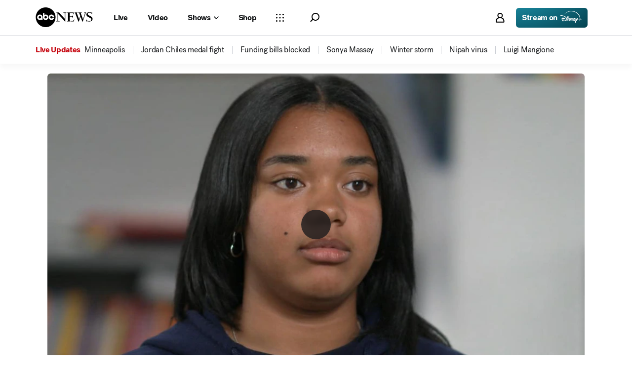

--- FILE ---
content_type: application/javascript
request_url: https://scripts.webcontentassessor.com/scripts/0b90f464007ee375f4e9cd06c3914e59274887f92e97c606a62fdf9e3a4728b5
body_size: 135447
content:
;(function() { 'use strict'; var a11a=['YWRkUmVwb3J0QnV0dG9u','Z2xnSVM=','cEZLRE0=','YmxvY2s=','cUNpaVo=','MTZweA==','UUJjRmw=','aW5saW5lLWJsb2Nr','cGlRTnU=','MXB4','TnNOc0E=','Y2VudGVy','a09hU3o=','cmdiYSgyNTUsIDI1NSwgMjU1LCAwLjkp','ZFNKblk=','cG9pbnRlcg==','TmNJaGs=','dlVDRlA=','[base64]','YUtFYmM=','aW1n','UnB1UXY=','ZmZZdU0=','MTRweA==','Rll2a3Q=','M3B4','cmtsQng=','akFiT2I=','UmVwb3J0IEFk','T2ZNTWc=','VEh0bFY=','S25qV2I=','bm93cmFw','eGdZY3U=','aGlkZGVu','TGFjQVc=','THNKTFM=','bW91c2VsZWF2ZQ==','cGFyZW50RWxlbWVudA==','cG9zaXRpb24=','cmVsYXRpdmU=','RnZSSlg=','YWJzb2x1dGU=','Ym90dG9t','cmlnaHQ=','YWxpZ25JdGVtcw==','anVzdGlmeUNvbnRlbnQ=','ZmxleC1lbmQ=','aGVpZ2h0','Ym9yZGVyUmFkaXVz','ZmxleFNocmluaw==','bWFyZ2luTGVmdA==','aW5uZXJUZXh0','Zm9udFNpemU=','MTBweA==','bGluZUhlaWdodA==','Y29sb3I=','bGF0dW8=','b3BhY2l0eQ==','bWFyZ2luUmlnaHQ=','d2hpdGVTcGFjZQ==','b3ZlcmZsb3c=','dXJhVWlk','YWRkRXZlbnRMaXN0ZW5lcg==','bW91c2VlbnRlcg==','d2lkdGg=','NzBweA==','cHJvdGVjdEZyYW1lRWxlbWVudA==','clhza0k=','d2ljR2g=','c2FuZGJveA==','a3NkRVk=','Q0NuSXM=','QWR2ZXJ0aXNlbWVudCBQcm90ZWN0ZWQ=','c2V0QXR0cmlidXRl','am9pbg==','bGlzdGVuV2luZG93SW5zdGFuY2U=','QXN4RGk=','WU1zTno=','UERJRVA=','YWJvdXQ6Ymxhbms=','QWF3ekY=','Z2Rlbkk=','UmVkaXJlY3QgRGV0ZWN0ZWQ=','TEZHeFM=','T29EWmo=','UmVkaXJlY3QgRXZlbnQgSGFuZGxlciBBZGRlZA==','dGVzdA==','aW50ZXJmYWNlUHJvcGVydHlEZXNjcmlwdG9yTmFtZQ==','Z2V0UmVzb3VyY2VFbnRyaWVz','cmVwb3J0U2VjdXJpdHlWaW9sYXRpb24=','dHJhY2U=','eWZWb2o=','ZGVmaW5lUHJvcGVydHk=','RGVYVG8=','QlRZVGw=','cERmdWs=','RG15ek0=','dGFnTmFtZQ==','SUZSQU1F','c3Jj','cmFXZ0w=','ak5Hc3U=','WkVFZ3o=','aWZyYW1l','dW5VclY=','Y29tcGxldGU=','aUtNcHo=','d1V6YUs=','QWR2ZXJ0aXNlbWVudCBSZXBsYWNlZA==','REJKT1U=','NXwxfDB8MnwzfDQ=','V1ZhdEM=','WVpFb2E=','aW1h','em1xZm0=','UENKbnI=','RUpjZ2o=','QWd6bXY=','Y3Jvc3NvcmlnaW4=','aUpQS3Q=','M3wyfDB8NHwx','Y0pWdkk=','bG9hZA==','YWRUeXBl','cmVtb3ZlQ2hpbGQ=','bWVkaWFmaWx0ZXJSZXBsYWNlbWVudENvdW50','d1NIZ3g=','Z2VuZXJhdGVWaW9sYXRpb25EZXRhaWxz','TE9kWmQ=','Y3NzVGV4dA==','Mnw0fDF8MHwzfDU=','cmVhZHlTdGF0ZQ==','ZG9jdW1lbnRFbGVtZW50','RW90V0M=','d3JpdGU=','Y2xvc2U=','c3RhbmRhcmQ=','cmVtb3ZlQXR0cmlidXRl','Y29udGVudERvY3VtZW50','dHJhbnNsYXRlRXZlbnRUeXBl','U3pXc2k=','c2xvdA==','d2luZG93','bWV0aG9k','aW50ZXJmYWNl','ZGlzcGF0Y2hWaW9sYXRpb25FdmVudA==','TkxNUlU=','Z2F2eGs=','ZGlzcGF0Y2hFdmVudA==','Z2VuZXJhdGVVbmlxdWVUcmFja2luZ1VSTA==','U296dEE=','aW1hZ2U=','Y29uY2F0','JnR5cGU9','ZGdHcmw=','NXwwfDd8MXw0fDl8NnwyfDh8Mw==','Y2Via3A=','a1dNbUs=','QWR2ZXJ0aXNlbWVudCBUcmFja2Vk','d3JKbkg=','Ym9yZGVy','bmFmQ3E=','ZkhEVlg=','V2hwQng=','ZkdaZ2Y=','QWR2ZXJ0aXNlbWVudCBSZXBvcnRlZA==','U3lkRXU=','QWR2ZXJ0aXNlbWVudCBCbG9ja2Vk','cmFRekc=','YWxsb3dlZEFkT2JqZWN0SWRz','aW5jbHVkZXM=','aXNBbGxvd2VkQWRPYmplY3RJZA==','em5zVkk=','YWRMb2dnZWQ=','cmVwb3J0VXNlckFk','YVRCZmI=','YUZuanU=','PCEtLURldGVjdGVkIFNlY3VyaXR5IFZpb2xhdGlvbiAoTmF0aXZlKSBieSA=','LS0+','bFpsYkE=','PC9jb2RlPg==','WWhXbXg=','bW1NSWI=','WW55Ync=','cEpibE0=','cHJpbWlz','dmlkZW8=','NXw3fDExfDh8MTN8NHwxNXwzfDF8OXwxNHwwfDJ8NnwxMHwxMnwxNg==','cHJlYmlkRGF0YXNldA==','U2JSV24=','aXNQYXJlbnRQYXRjaA==','Z2V0V2luZG93SFRNTA==','cmVzb3VyY2VFbnRyaWVz','Z2V0QWRPYmplY3RKc29u','Z2V0U3RhY2tUcmFjZQ==','eG96WHk=','PGNvZGUgc3R5bGU9ImRpc3BsYXk6bm9uZTsiPg==','aXNTdGFja1RyYWNlVmlvbGF0aW9u','dHJhbnNsYXRlRXZlbnRBY3Rpb24=','Z2VuZXJhdGVFdmVudE1lc3NhZ2U=','Z2V0TWV0aG9kT2JqZWN0SnNvbg==','TklxZ2k=','ZXZlbnRNZXNzYWdl','UEJjQW4=','YXdvU0w=','Z2VuZXJhdGVNZXRob2RQYXRjaA==','Z2V0QXJndW1lbnRzSFRNTA==','Q0lUd0M=','aWxGWmI=','cGpNd3Y=','WlRFb0s=','Y29uc3RydWN0','c2VyaWFsaXplTWV0aG9kT2JqZWN0','QVJkb0M=','eVByTkY=','RUdHRnA=','T3FTVkg=','bmd1Q08=','cGF0Y2hQcm9wZXJ0eU9iamVjdA==','UkdQakI=','Z2VuZXJhdGVQcm9wZXJ0eVBhdGNo','eFJpd0s=','Z2VuZXJhdGVOYW1lUGF0Y2g=','Z2VuZXJhdGVDb250ZW50UGF0Y2g=','YWVjV3k=','UHdXa24=','blNLTnc=','Z29vZ2xlX2Fkc19pZnJhbWU=','ZXB6bmM=','dG1OcFo=','bm9kZU5hbWU=','TmV3IEZyYW1lIERldGVjdGVk','U1hjRWM=','WFVCaGE=','ZXhlY3V0ZUNyZWF0aXZlSWRWaW9sYXRpb24=','d0NrcVM=','M3wyfDF8MHw0','cmVwbGFjZUZyYW1lRWxlbWVudA==','Y2xvbmVGcmFtZUVsZW1lbnQ=','Y3JlYXRpdmU=','c2NhbkNyZWF0aXZlSWQ=','Zm9ybWF0RXh0cmFjdGVkQ3JlYXRpdmVJZA==','dkVSRW0=','NXwxfDB8NHwzfDI=','ZEZORng=','aklNQlk=','bEROT1g=','M3wyfDR8MXww','R292VlA=','U3p0cFA=','cm1VaG4=','c21hcnRTZWFyY2g=','SWFEUWw=','RG9tYWluIERhdGEgRXh0cmFjdGVk','QmVFaXo=','Zm9ybWF0RXh0cmFjdGVkRG9tYWluTmFtZQ==','Y3VzdG9tU2VhcmNo','eFd0WnM=','bGFzdEluZGV4','dUhxaUY=','aE9Xa2w=','Lio/','KD86XC9cL3wlMkYlMkYp','KD86XC98JTJGKQ==','XCQm','XHUwMDJk','bWF0Y2g=','ZXh0cmFjdERvbWFpbk5hbWVz','U0Vuak4=','ZXhlYw==','cHVzaA==','WUpsYlc=','c3RyaW5n','YUhHWU4=','ZXJqc1I=','S0xxdFE=','enZhakE=','SGtaTnI=','VFBSYkw=','c2xpY2U=','dHJpbQ==','NnwwfDJ8MXw0fDd8M3w1','cHJlYmlk','cmVz','RXZlbnQgQ3JlYXRlZA==','bWVkaXVt','bG9j','ZXh0cmFjdFJlc291cmNlRW50cmllcw==','UHJ0TmM=','bWtaZXk=','VVlJUGQ=','UGVyZm9ybWFuY2UgRGF0YSBFeHRyYWN0ZWQ=','dHRNYVk=','dGltaW5n','bmF2aWdhdGlvblN0YXJ0','cGVyZm9ybWFuY2U=','Z2V0RW50cmllcw==','bWFw','dG9KU09O','bXZpaWE=','Z2V0UmVxdWVzdEFyZ3VtZW50cw==','Z2V0QWRPYmplY3RSYXdIVE1M','Z2V0QWRSZXNvdXJjZUVudHJpZXM=','U2N6WlQ=','bU5YZXk=','OHw1fDB8Nnw5fDJ8NHw3fDN8MTB8MQ==','RFJXWEM=','c2FtcGxl','T0NwU3Y=','WVlrVHo=','QWR2ZXJ0aXNlbWVudCBTYW1wbGVk','cmFuZG9t','TldGRUo=','YmVIQ1E=','YmRGblA=','Y29tLm1lZGlhdHJ1c3QubWVkaWFmaWx0ZXI=','ZXJyb3I=','Y29kZQ==','ZGF0YXNldA==','TEJ2cG0=','Z0lBeUw=','Mnw4fDN8N3w2fDB8NHwxfDl8NQ==','aXZyV3A=','RXJyb3IgRGV0ZWN0ZWQ=','dm5GclU=','R2Vhc1U=','c3RhY2s=','ZXJyb3Jz','Y1NOVUc=','UE9TVA==','WlVhVmw=','cEFNYmI=','cG1Kc0I=','Q29udGVudC1UeXBl','T2tpZEI=','YXBwbGljYXRpb24vanNvbg==','eGdnUWE=','a2V5','RXZlbnQgUmVwb3J0ZWQ=','ZUxHU0U=','Z3B0','aW5pdGlhbGl6ZUdQVEFkdmVydGlzZW1lbnRz','b2pkVHE=','aW5pdGlhbGl6ZVBhcmVudFdpbmRvd1BhdGNoZXM=','aW5pdGlhbGl6ZUdQVEV2ZW50TGlzdGVuZXI=','aW5pdGlhbGl6ZVByb3RlY3Q=','aW5pdGlhbGl6ZVZpZGVvQWR2ZXJ0aXNlbWVudHM=','MHwyfDR8Nnw1fDN8MQ==','WlhmRG8=','dGFJTks=','Y3lHcUE=','cmVzZXRWaW9sYXRpb24=','dXZ6WWY=','emR0Y3c=','Tm9kZQ==','a1REclI=','VkFRQ0k=','a3FXTW4=','VGhUV1I=','TkJTcEc=','UHJpbWlzIEFkdmVydGlzZW1lbnQgRGV0ZWN0ZWQ=','b25iTVQ=','b3V2bE0=','UHF2a0g=','dW5ZdFY=','eE93YXk=','Z29vZ2xlc3luZGljYXRpb24uY29t','NXwyfDd8MXwzfDR8MHw2','QmdaeUs=','cmJSanE=','Z3pkbmE=','SmtWVEQ=','VmxLbU0=','TWNkWFE=','bllGYWg=','Q3lQdWc=','Z29vZ2xlX2Fkc19pZnJhbWVfZHVtbXk=','akxjZ3k=','bENHTUw=','aVhub2s=','Z29vZ2xl','TUd4YVo=','MHw3fDZ8NXwzfDJ8NHwx','TXZKVGg=','ZnVuY3Rpb24=','Z2V0QWQ=','MnwzfDR8NnwwfDd8MXw4fDU=','aW5pdGlhbGl6ZU5hdGl2ZUFkdmVydGlzZW1lbnRz','bW9uaXRvck5hdGl2ZUFkcw==','SUZ3b3E=','Y3ZQQ1Q=','c2xvdE9ubG9hZA==','YXBpUmVhZHk=','Z29vZ2xldGFn','cHViYWRz','Z2VuZXJhdGVHUFRPbmxvYWRFdmVudA==','Z2VuZXJhdGVHUFRSZW5kZXJFbmRlZEV2ZW50','Y21k','Z3B0U2FtcGxlRXZlbnQ=','Z3B0VXJhRXZlbnQ=','YmFiZU8=','Z2V0RWxlbWVudEJ5SWQ=','Z2V0U2xvdEVsZW1lbnRJZA==','RlBrckg=','Zk9BWUY=','WHliVHE=','Z1VQb2k=','Q3JlYXRpdmUgRGF0YSBFeHRyYWN0ZWQ=','Z2V0U2xvdElk','Z2V0SWQ=','WGJIa3c=','aVRuUmE=','S0tXU2I=','Z2V0UmVzcG9uc2VJbmZvcm1hdGlvbg==','aW1wbGVtZW50YXRpb25OYW1l','ZG9tSWQ=','YWR2ZXJ0aXNlcklk','Y3JlYXRpdmVJZA==','Y3JlYXRpdmVUZW1wbGF0ZUlk','aXNCYWNrZmlsbA==','bGluZUl0ZW1JZA==','c291cmNlQWdub3N0aWNDcmVhdGl2ZUlk','dXNlclJlcG9ydGVkQWQ=','Z2V0SHRtbA==','Sm5xck8=','Z29vZ2xlX2Fkc19pZnJhbWVfe2lkfQ==','eG1wVVY=','e2lkfQ==','ZGVlcFBhdGNo','Y2Rac0U=','eXlJZEE=','RWNOcXM=','T0drRkE=','NXwxfDN8Mnw0fDA=','TWl0eko=','R0Foc0Y=','WVB0emQ=','SWl2TlY=','MXwyfDB8M3w0','Z2pCZWk=','Y2p3R28=','MHwzfDF8NHwyfDU=','UktYSWs=','alJlR3U=','Z29vZ2xlLmltYS5BZERpc3BsYXlDb250YWluZXI=','cEpmWWU=','bFlMVHQ=','anVDVlU=','ZUhZTXI=','WGxNS2s=','YWRDb250YWluZXI=','QVpzVmY=','bndYV3c=','ZnJvbQ==','d3ZaUms=','WmxpRmE=','QVFSVHY=','eE12R08=','Y29uc3RydWN0b3I=','Y3JlYXRl','M3w3fDZ8MHwxfDJ8NXw0','Qml5SHQ=','c3BsaXQ=','cHJvdG90eXBl','aW5pdGlhbGl6ZUFwcGxpY2F0aW9u','aW5pdGlhbGl6ZURlYnVnTW9kZQ==','aW5pdGlhbGl6ZUNvbmZpZ3VyYXRpb25Qcm9wZXJ0aWVz','aW5pdGlhbGl6ZU91dGJyYWluUGF0Y2g=','aW5pdGlhbGl6ZVByZWJpZFBhdGNo','aW5pdGlhbGl6ZVByb3BlcnRpZXM=','eWxXUko=','ZGVmYXVsdA==','Q1h2Umg=','S1RWdkQ=','PGh0bWw+PGJvZHk+PC9ib2R5PjwvaHRtbD4=','Vm1idWk=','L3VyYS9kZWZhdWx0Lmh0bWw=','Y0JzUUU=','Y3VzdG9t','emluVE0=','cG9saWN5','R25QaWo=','cXVhbGl0eQ==','anNwc2c=','ZXhwZXJpZW5jZQ==','eEF4cHY=','c2VudHJ5','ZFdiWW4=','YmxvY2tlZA==','QUpDS3Y=','bm90aWZpZWQ=','Y29uZmlnVXJs','bWVyZ2VPYmplY3Rz','bG9hZFJlbW90ZUNvbmZpZ3VyYXRpb24=','ZXhwcmVzc2lvbg==','bWVkaWFmaWx0ZXJDb25maWd1cmF0aW9u','cGFyc2U=','c3RyaW5naWZ5','dmVyc2lvbg==','Mi40Ny4y','aW1wbGVtZW50YXRpb24=','aGFzaA==','aG9zdG5hbWU=','YmxhY2tsaXN0','Y3JlYXRpdmVz','dmlvbGF0aW9ucw==','YWdncmVzc2l2ZQ==','ZXZhc2l2ZQ==','dGhyZXNob2xk','cHJvdGVjdA==','cGF0Y2hQcmViaWQ=','cHJlYmlkTmFtZXNwYWNl','cGJqcw==','cmVqZWN0','c2FmZWZyYW1l','cmVwbGFjZW1lbnQ=','dXJhUGF0aA==','dXJhRnJhbWVTdHlsZXM=','cmVwbGFjZUFkV2luZG93','YXR0cmlidXRlcw==','ZGVidWc=','bm90aWZ5','c2FtcGxlRGVub21pbmF0b3I=','c2FtcGxlU3RhdHVz','dXNlclJlcG9ydGVkQWRz','cmVwb3J0RGlhbG9nRnJhbWU=','bWF0Y2hlcw==','cGF0Y2hQYXJlbnQ=','cGF0Y2hGdW5jdGlvbg==','cGF0Y2hFdmFs','cGF0Y2hBdG9i','YXR0cmlidXRlU3RhY2tUcmFjZXM=','bmF0aXZlU3VwcG9ydA==','dmlkZW9TdXBwb3J0','ZXZlbnRNZXNzYWdlcw==','ZXZlbnRMZXZlbHM=','cmVwb3J0ZWQ=','dGFyZ2V0RnJhbWVz','ZW5hYmxlVGFyZ2V0RnJhbWVz','dHlwZXM=','YmxhY2tsaXN0ZWQ=','YWN0aW9ucw==','aGVhZGVycw==','ZW5hYmxlQWxsb3dlZEFkT2JqZWN0SWRz','c2V0dXA=','bGVuZ3Ro','Zm9yRWFjaA==','dUVJWEI=','NXw0fDB8MXwyfDM=','ZG9tYWlu','Z2VuZXJhdGVEb21haW4=','cmVmZXJyZXI=','Z2VuZXJhdGVSZWZlcnJlcg==','ZW5kcG9pbnRz','ZGV2aWNl','Z2VuZXJhdGVEZXZpY2U=','dXNlcmFnZW50','Z2VuZXJhdGVVc2VyYWdlbnQ=','bGFuZ3VhZ2U=','ckZZYWQ=','S0JRSUE=','b3Blbg==','c2VuZA==','c3RhdHVz','cmVzcG9uc2VUZXh0','aW5pdGlhbGl6ZVF1ZXJ5UGFyYW1ldGVycw==','cUp5eWU=','bWVkaWFmaWx0ZXJfcGF0Y2hfYXRvYg==','akJ1YW4=','bWVkaWFmaWx0ZXJfbmF0aXZl','ZUJoTXc=','bWVkaWFmaWx0ZXJfcHJlYmlk','Sk12TUQ=','S0ZyWWc=','dmZvUFQ=','dGRrdmw=','bFNQWGY=','bUJzVEE=','bWVkaWFmaWx0ZXJfbm90aWZ5','d1FNSVQ=','bWVkaWFmaWx0ZXJfcGF0Y2hfZnVuY3Rpb24=','elpJWEo=','c2FoaFM=','YWRueHMuY29t','aHR3c04=','bWVkaWFmaWx0ZXJfZXZlbnRfbWVzc2FnZXM=','bG9jYXRpb24=','c2VhcmNo','d3ZVc1E=','cUJlUm0=','aW5kZXhPZg==','bWVkaWFmaWx0ZXJfdXNlcl9yZXBvcnRlZA==','Q0psUFA=','cVFuTUQ=','ZG91YmxlY2xpY2submV0','bWVkaWFmaWx0ZXJfZXZhc2l2ZQ==','d2lpSnQ=','bWVkaWFmaWx0ZXJfcGF0Y2hfZXZhbA==','bWVkaWFmaWx0ZXJfc2Nhbl9zdGFjaw==','c2NhblN0YWNr','ZXJyb3JNZXNzYWdl','aW5pdGlhbGl6ZUN1c3RvbUV4cHJlc3Npb25z','Z2VuZXJhdGVDdXN0b21FeHByZXNzaW9u','R2xqaGU=','dEt2bk4=','QUNTaHA=','Ym9vbGVhbg==','Y3JpdGljYWw=','a2V5cw==','ZmlsdGVy','bnVtYmVy','cmVkdWNl','ZGVidWdNZXNzYWdl','QXBwbGljYXRpb24gSW5pdGlhbGl6ZWQ=','cm1FUUc=','WkVVTmU=','bWVkaWFmaWx0ZXI=','Z2VuZXJhdGVSZW5kZXJBZFBhdGNo','ak5nUlE=','UEd2QnY=','aW1wb3J0YW50','cmVuZGVyQWQ=','Z2V0QmlkUmVzcG9uc2Vz','Ymlkcw==','ZGVmYXVsdFZpZXc=','X3BianNBZA==','SHpscHo=','aU9adUk=','bFZHcXI=','RmRhTEw=','Q1lyRUc=','eXdQc3o=','b2JqZWN0','aGFzT3duUHJvcGVydHk=','aXNBcnJheQ==','emREQkY=','Y3JzbVg=','c2V0','eVJVSEQ=','bG15YXM=','Y3JvZmc=','c2VHYlU=','RElIWVg=','YXllclg=','TXJhR3I=','OHw1fDN8Nnw3fDR8MnwxfDA=','aENpdkQ=','ZmRid0g=','dlZRRkM=','Y0FFdVo=','b0l0Rks=','dGV4dC9odG1s','RVdhR2E=','I21lZGlhZmlsdGVyLXNhbmRib3g=','WW54c0c=','UGF0Y2hpbmcgTWV0aG9k','TW9kdWxlIEVuYWJsZWQ=','QWNQaWw=','T3V0YnJhaW4=','RlFkSkQ=','T0JSLmV4dGVybg==','WGdzWWw=','T0JS','dVJ2R1A=','ZXh0ZXJu','Qmh1dHk=','cmV0dXJuZWRIdG1sQW5kVmFjRGF0YQ==','cmV0dXJuZWRIdG1sRGF0YQ==','cmV0dXJuZWRWYWNEYXRh','cmV0dXJuZWRKc29uRGF0YQ==','cWFXZ1Y=','cmV0dXJuZWRJcmRKc29uRGF0YQ==','blZBTFc=','c2hpZnQ=','Z2V0T3duUHJvcGVydHlEZXNjcmlwdG9y','UGF0Y2hpbmcgUHJvcGVydHk=','eUtJaHg=','cm5PZmk=','Z1RBUkc=','dEp2Ykk=','UnhHUXU=','dUpTZkg=','Y0prSko=','Y2FsbA==','aW50ZXJmYWNlUHJvcGVydHlOYW1l','ZG9Ob3RSZXBsYWNl','bmF0aXZlSXRlbQ==','YWRXaW5kb3dJbnN0YW5jZQ==','YWRPYmplY3Q=','Y291bnQ=','cGFyc2VGcm9tU3RyaW5n','PGRpdiBpZD0ibWVkaWFmaWx0ZXItc2FuZGJveCI+PC9kaXY+','cXVlcnlTZWxlY3Rvcg==','aW5uZXJIVE1M','cXVlcnlTZWxlY3RvckFsbA==','c2VjdXJpdHlWaW9sYXRpb25IVE1M','c2NhbkhUTUw=','Y2xvbmVOb2Rl','cGFyZW50Tm9kZQ==','cmVwbGFjZUNoaWxk','ZXhlY3V0ZVNlY3VyaXR5VmlvbGF0aW9u','c2VjdXJpdHlWaW9sYXRpb24=','b3V0ZXJIVE1M','c2FtcGxlQWRPYmplY3Q=','cmVzcG9uc2U=','aHRtbA==','Y2FyZHM=','b2RiUmVzcG9uc2U=','bXZSZXNwb25zZQ==','YXBwbHk=','QXRyVEM=','cmV0dXJuZWRJcmREYXRh','YXJJVEY=','dnZva3g=','Z3VZd2o=','dmFsdWU=','bmNYVmc=','UENxR0Q=','dW5kZWZpbmVk','Y0J3Ulc=','MHw1fDN8NHwxfDI=','dG9w','bG9n','bGliTG9hZGVk','cXVl','UHJlYmlk','Z2V0UHJlYmlkRGF0YXNldA==','cWR6bnA=','cGltSUc=','SGVYZkk=','YklHVmw=','bmF2aWdhdG9y','dXNlckFnZW50','SWxhUFI=','ZEp6R3c=','aHJlZg==','c2NyZWVu','ZGV2aWNlUGl4ZWxSYXRpbw==','Z2VuZXJhdGVFbmRwb2ludHM=','Z2VuZXJhdGVJbWFnZUVuZHBvaW50','Z2VuZXJhdGVMb2dFbmRwb2ludA==','VHB3cms=','aHR0cHM6Ly9zY3JpcHRzLntob3N0bmFtZX0vaW1hZ2UuZ2lmP2lkPXtoYXNofQ==','T1d3bU0=','dVVSY0U=','e2hhc2h9','cmVwbGFjZQ==','QXVZbGY=','e2hvc3RuYW1lfQ==','TkRaZlQ=','dVVZVFY=','dlRzV1A=','cEhtcno=','Z2VuZXJhdGVVdWlkUGFydA==','YWV3TFk=','Zmxvb3I=','dG9TdHJpbmc=','c3Vic3RyaW5n','bWVkaWFmaWx0ZXJQcm90ZWN0ZWQ=','ZG9jdW1lbnQ=','d2FybmluZw==','THpHTXU=','ZnJhbWVFbGVtZW50Q291bnQ=','VlFSQ1Q=','ZnJhbWVFbGVtZW50','cGF0Y2hXaW5kb3dJbnN0YW5jZQ==','T2dLUUg=','OXw1fDF8Mnw2fDB8M3w4fDR8Nw==','SFRNTERvY3VtZW50','d3JpdGVsbg==','eUltU0Y=','Z2NZdUo=','YXBwZW5kQ2hpbGQ=','ek9IUVY=','aW5zZXJ0QmVmb3Jl','ZXZhbA==','TFhCbEE=','RnVuY3Rpb24=','cm95RGk=','V2luZG93','VW1pWmw=','YXRvYg==','VVhKYW0=','UGF0Y2hpbmcgV2luZG93IEluc3RhbmNl','WmZxd00=','SFRNTElGcmFtZUVsZW1lbnQ=','QlZRZkQ=','Z2V0','QXJZSnU=','bXhNZEU=','bmFtZQ==','aFFqd0U=','c3JjZG9j','S3p4UVE=','ZkZBcno=','ZURuVGM=','WlJvSkM=','bUdxemI=','aW5pdGlhbGl6ZVdpbmRvd0luc3RhbmNl','aXNQYXRjaExpbWl0UmVhY2Vk','V3ZQQ3E=','aW50ZXJmYWNlTWV0aG9kTmFtZQ==','d2luZG93SW5zdGFuY2U=','cGF0Y2hNZXRob2RPYmplY3Q=','aW5mb3JtYXRpb25hbA==','Y29udGVudFdpbmRvdw==','TXVDS3g=','cGF0Y2hDdXN0b21PYmplY3Q=','b2JzZXJ2ZURvY3VtZW50','Ym9keQ==','ZGlzY29ubmVjdA==','b2JzZXJ2ZQ==','Qmlad08=','QWR2ZXJ0aXNlbWVudCBEZXRlY3RlZA==','dW5XeVI=','bmF0aXZl','Z29JU2Y=','cFNsQ0I=','VUZCbFY=','LnJlYWRtby1pdGVtLWxpbms=','QUpPRU0=','Z2VtaW5p','cmV2Y29udGVudA==','W2lkXj0icmNfY29udCJdIC5yYy1pdGVt','dGFib29sYQ==','c2hhcmV0aHJvdWdo','Lm1nbGluZQ==','Y2hpbGRMaXN0','c3VidHJlZQ==','dGFyZ2V0','MXw0fDB8Mnw1fDM=','c2Nhbm5lZEl0ZW0=','ZHJvcFRyYWNraW5nUGl4ZWw=','aW50ZXJmYWNlTmFtZQ==','dmVuZG9y','YWRkUmVwb3J0RGlhbG9n','UU5sc0U=','UFZxaWk=','dXJh','T3NXQkg=','V1ZSS2k=','Y2FuY2Vs','eHpQYkY=','Y2xlYXI=','UnVmdFQ=','R2ZxTEk=','cmVwb3J0','V1R3Qmc=','bm9uZQ==','Q01VUk8=','SFRNTEVsZW1lbnQ=','Y3FueG8=','UWJseEw=','VmJBaGE=','VlBwVHA=','VnpiTUI=','S2NVZWs=','dHJhbnNsYXRlKC01MCUsIC01MCUp','Q1lqYkI=','NjAwcHg=','eE13Um0=','NzcwcHg=','eGN6YnY=','MnB4IHNvbGlkIHJnYmEoMCwgMCwgMCwgMC4yNSk=','Q3JlYXRlZCBSZXBvcnQgRGlhbG9n','bWVkaWFmaWx0ZXJVcmFFbmFibGVk','Y3JlYXRlRWxlbWVudA==','dXJhXw==','aHR0cHM6Ly9zY3JpcHRzLntob3N0bmFtZX17dXJhUGF0aH0=','e3VyYVBhdGh9','YXNzaWdu','Zml4ZWQ=','NTAl','OTB2dw==','MjE0NzQ4MzY0Nw==','NHB4','I2ZmZg==','MCAycHggNXB4IDAgcmdiYSgwLDAsMCwuMTYpLDAgMnB4IDEwcHggMCByZ2JhKDAsMCwwLDAuNSk=','aHR0cHM6Ly9zY3JpcHRzLntob3N0bmFtZX0=','bWVzc2FnZQ==','ZGF0YQ==','dHlwZQ==','YWN0aW9u','c3R5bGU=','cG9zdE1lc3NhZ2U=','ZGlzcGxheQ==','Z2V0QWRPYmplY3Q=','Y2xpY2s=','YWRGcmFtZUVsZW1lbnQ=','c2FmZWZyYW1lSFRNTA==','aXNXaW5kb3dJbnN0YW5jZUNyb3NzT3JpZ2lu','cmVwbGFjZVdpbmRvd0luc3RhbmNl','VXNlciBSZXBvcnRlZCBBZCBEZXRlY3RlZA==','aWZyYW1lW2RhdGEtdXJhLXVpZD0i','Q1dzb28='];(function(c,d){var e=function(f){while(--f){c['push'](c['shift']());}};e(++d);}(a11a,0x1cd));var a11b=function(c,d){c=c-0x0;var e=a11a[c];if(a11b['mtmjov']===undefined){(function(){var f=typeof window!=='undefined'?window:typeof process==='object'&&typeof require==='function'&&typeof global==='object'?global:this;var g='ABCDEFGHIJKLMNOPQRSTUVWXYZabcdefghijklmnopqrstuvwxyz0123456789+/=';f['atob']||(f['atob']=function(h){var i=String(h)['replace'](/=+$/,'');for(var j=0x0,k,l,m=0x0,n='';l=i['charAt'](m++);~l&&(k=j%0x4?k*0x40+l:l,j++%0x4)?n+=String['fromCharCode'](0xff&k>>(-0x2*j&0x6)):0x0){l=g['indexOf'](l);}return n;});}());a11b['bDkRoJ']=function(o){var p=atob(o);var q=[];for(var r=0x0,s=p['length'];r<s;r++){q+='%'+('00'+p['charCodeAt'](r)['toString'](0x10))['slice'](-0x2);}return decodeURIComponent(q);};a11b['olUtxJ']={};a11b['mtmjov']=!![];}var t=a11b['olUtxJ'][c];if(t===undefined){e=a11b['bDkRoJ'](e);a11b['olUtxJ'][c]=e;}else{e=t;}return e;};var mediafilter=function(c){var e={};e['BiyHt']=a11b('0x0');if(c){var g=e[a11b('0x1')][a11b('0x2')]('|'),i=0x0;while(!![]){switch(g[i++]){case'0':mediafilter['prototype']['initializeCustomExpressions']();continue;case'1':mediafilter[a11b('0x3')][a11b('0x4')]();continue;case'2':mediafilter['prototype'][a11b('0x5')]();continue;case'3':mediafilter[a11b('0x3')][a11b('0x6')](c);continue;case'4':mediafilter[a11b('0x3')][a11b('0x7')]();continue;case'5':mediafilter[a11b('0x3')][a11b('0x8')]();continue;case'6':mediafilter[a11b('0x3')]['initializeQueryParameters']();continue;case'7':mediafilter['prototype'][a11b('0x9')]();continue;}break;}}};mediafilter[a11b('0x3')]['initializeConfigurationProperties']=function(j){var k={};k['IDHji']=function(m,n){return m(n);};k[a11b('0xa')]=a11b('0xb');k[a11b('0xc')]='localhost';k[a11b('0xd')]=a11b('0xe');k[a11b('0xf')]=a11b('0x10');k[a11b('0x11')]=function(o,p){return o>p;};k['Wxupc']=a11b('0x12');k[a11b('0x13')]=a11b('0x14');k['ALElX']='redirect';k[a11b('0x15')]=a11b('0x16');k[a11b('0x17')]=a11b('0x18');k[a11b('0x19')]=a11b('0x1a');k[a11b('0x1b')]=a11b('0x1c');k[a11b('0x1d')]=a11b('0x1e');try{if(j[a11b('0x1f')]){j=mediafilter[a11b('0x3')][a11b('0x20')](j,mediafilter['prototype'][a11b('0x21')](j[a11b('0x1f')]));j['expression']=k['IDHji'](eval,j[a11b('0x22')]);}if(window[a11b('0x23')]){j=mediafilter['prototype'][a11b('0x20')](j,JSON[a11b('0x24')](JSON[a11b('0x25')](window[a11b('0x23')])));}mediafilter[a11b('0x26')]=a11b('0x27');mediafilter[a11b('0x28')]=k[a11b('0xa')];mediafilter[a11b('0x29')]=j[a11b('0x29')]||'0';mediafilter[a11b('0x2a')]=j[a11b('0x2a')]||k[a11b('0xc')];mediafilter['blacklist']=j[a11b('0x2b')]||{};mediafilter['custom']=j[a11b('0x12')]||[];mediafilter['bidders']=j['bidders']||{};mediafilter[a11b('0x2c')]=j['creatives']||{};mediafilter['violations']=j[a11b('0x2d')]||{};mediafilter[a11b('0x2e')]=j[a11b('0x2e')]||!![];mediafilter[a11b('0x2f')]=j[a11b('0x2f')]||![];mediafilter['threshold']=j[a11b('0x30')]||0x4;mediafilter[a11b('0x31')]=j[a11b('0x31')]||![];mediafilter[a11b('0x32')]=j['patchPrebid']||![];mediafilter['prebidNamespace']=j[a11b('0x33')]||a11b('0x34');mediafilter[a11b('0x35')]=j['reject']||![];mediafilter[a11b('0x36')]=j['safeframe']||![];mediafilter['replacement']=j[a11b('0x37')]||k[a11b('0xd')];mediafilter[a11b('0x38')]=k[a11b('0xf')];mediafilter[a11b('0x39')]=j['uraFrameStyles']||{};mediafilter['replaceAdWindow']=j[a11b('0x3a')]||!![];mediafilter[a11b('0x3b')]=j['attributes']||[];mediafilter['expression']=j['expression']||/^$/gim;mediafilter[a11b('0x3c')]=j[a11b('0x3c')]||![];mediafilter[a11b('0x3d')]=j[a11b('0x3d')]||![];mediafilter['sampleDenominator']=k['cBsQE'](j[a11b('0x3e')],0xc8)?j[a11b('0x3e')]:0x5dc;mediafilter[a11b('0x3f')]=j[a11b('0x3f')]||!![];mediafilter[a11b('0x40')]=j['userReportedAds']||![];mediafilter[a11b('0x41')]=null;mediafilter[a11b('0x42')]=[];mediafilter['errors']=[];mediafilter['patchParent']=j[a11b('0x43')]||![];mediafilter[a11b('0x44')]=j[a11b('0x44')]||![];mediafilter[a11b('0x45')]=j[a11b('0x45')]||![];mediafilter[a11b('0x46')]=j['patchAtob']||![];mediafilter['attributeStackTraces']=j[a11b('0x47')]||![];mediafilter[a11b('0x48')]=j[a11b('0x48')]||![];mediafilter[a11b('0x49')]=j[a11b('0x49')]||![];mediafilter['scanStack']=j['scanStack']||![];mediafilter[a11b('0x4a')]=j[a11b('0x4a')]||![];mediafilter[a11b('0x4b')]=j[a11b('0x4b')]||[0x1,0x2,0x3,0x4,0x5,0x6,0x7];mediafilter[a11b('0x4c')]=![];mediafilter[a11b('0x4d')]=j['targetFrames']||{};mediafilter[a11b('0x4e')]=j[a11b('0x4e')]||![];mediafilter[a11b('0x4f')]={};mediafilter[a11b('0x4f')]['b']=a11b('0x50');mediafilter[a11b('0x4f')]['c']=k.Wxupc;mediafilter[a11b('0x4f')]['p']=k.zinTM;mediafilter[a11b('0x4f')]['r']=k.ALElX;mediafilter[a11b('0x4f')]['q']=k.GnPij;mediafilter[a11b('0x4f')]['e']=k.jspsg;mediafilter[a11b('0x4f')]['s']=k.xAxpv;mediafilter[a11b('0x51')]={};mediafilter[a11b('0x51')]['b']=k.dWbYn;mediafilter[a11b('0x51')]['l']=k.AJCKv;mediafilter[a11b('0x52')]=j['headers']||[];mediafilter['allowedAdObjectIds']=j['allowedAdObjectIds']||{};mediafilter[a11b('0x53')]=j[a11b('0x53')]||![];if(j[a11b('0x54')]&&k[a11b('0x11')](Object['keys'](j['setup'])[a11b('0x55')],0x0)){Object['keys'](j[a11b('0x54')])[a11b('0x56')](function(q){mediafilter[q]=j['setup'][q];});}}catch(s){mediafilter['prototype']['errorMessage'](s);}};mediafilter[a11b('0x3')][a11b('0x9')]=function(){var x={};x[a11b('0x57')]=a11b('0x58');var y=x[a11b('0x57')][a11b('0x2')]('|'),z=0x0;while(!![]){switch(y[z++]){case'0':mediafilter[a11b('0x59')]=mediafilter[a11b('0x3')][a11b('0x5a')]();continue;case'1':mediafilter[a11b('0x5b')]=mediafilter[a11b('0x3')][a11b('0x5c')]();continue;case'2':mediafilter[a11b('0x5d')]=mediafilter['prototype']['generateEndpoints']();continue;case'3':mediafilter[a11b('0x5e')]=mediafilter[a11b('0x3')][a11b('0x5f')]();continue;case'4':mediafilter[a11b('0x60')]=mediafilter[a11b('0x3')][a11b('0x61')]();continue;case'5':mediafilter[a11b('0x62')]=mediafilter[a11b('0x3')]['generateLanguage']();continue;}break;}};mediafilter['prototype'][a11b('0x21')]=function(A){var B={};B[a11b('0x63')]='GET';B[a11b('0x64')]=function(C,D){return C===D;};var E=new XMLHttpRequest();E[a11b('0x65')](B[a11b('0x63')],A,![]);E[a11b('0x66')](null);if(B[a11b('0x64')](E[a11b('0x67')],0xc8)){return JSON[a11b('0x24')](E[a11b('0x68')]);}};mediafilter[a11b('0x3')][a11b('0x69')]=function(){var F={};F['wvUsQ']='1|5|6|10|3|2|7|13|4|8|11|14|0|15|12|9';F['qBeRm']=function(G,H){return G!==H;};F[a11b('0x6a')]=a11b('0x6b');F[a11b('0x6c')]=a11b('0x6d');F[a11b('0x6e')]=a11b('0x6f');F[a11b('0x70')]=function(I,J){return I!==J;};F[a11b('0x71')]='mediafilter_protect';F[a11b('0x72')]='mediafilter_aggressive';F[a11b('0x73')]='mediafilter_video';F['CJlPP']=function(K,L){return K!==L;};F['qQnMD']='mediafilter_patch_parent';F[a11b('0x74')]=function(M,N){return M!==N;};F[a11b('0x75')]=a11b('0x76');F[a11b('0x77')]=a11b('0x78');F[a11b('0x79')]=function(O,P){return O!==P;};F['TeqWN']='mediafilter_block';F[a11b('0x7a')]=a11b('0x7b');F['wiiJt']=function(Q,R){return Q!==R;};F[a11b('0x7c')]=a11b('0x7d');try{var S=window[a11b('0x7e')][a11b('0x7f')];if(S&&S['indexOf']){var T=F[a11b('0x80')]['split']('|'),U=0x0;while(!![]){switch(T[U++]){case'0':if(F[a11b('0x81')](S[a11b('0x82')](F['qJyye']),-0x1)){mediafilter['patchAtob']=!![];}continue;case'1':if(F[a11b('0x81')](S['indexOf']('mediafilter_debug'),-0x1)){mediafilter['debug']=!![];}continue;case'2':if(S[a11b('0x82')](F[a11b('0x6c')])!==-0x1){mediafilter['nativeSupport']=!![];}continue;case'3':if(S[a11b('0x82')](F[a11b('0x6e')])!==-0x1){mediafilter['patchPrebid']=!![];}continue;case'4':if(F[a11b('0x81')](S[a11b('0x82')](a11b('0x83')),-0x1)){mediafilter[a11b('0x40')]=!![];}continue;case'5':if(F[a11b('0x70')](S['indexOf'](F[a11b('0x71')]),-0x1)){mediafilter[a11b('0x31')]=!![];}continue;case'6':if(S[a11b('0x82')](F[a11b('0x72')])!==-0x1){mediafilter['aggressive']=!![];}continue;case'7':if(F[a11b('0x70')](S['indexOf'](F[a11b('0x73')]),-0x1)){mediafilter[a11b('0x49')]=!![];}continue;case'8':if(F[a11b('0x84')](S[a11b('0x82')](F[a11b('0x85')]),-0x1)){mediafilter[a11b('0x43')]=!![];}continue;case'9':if(F['lSPXf'](S[a11b('0x82')](F[a11b('0x75')]),-0x1)){mediafilter[a11b('0x2b')][a11b('0x86')]={};mediafilter[a11b('0x2b')][a11b('0x86')]['l']='c';mediafilter[a11b('0x2b')][a11b('0x86')]['a']='l';}continue;case'10':if(F[a11b('0x74')](S[a11b('0x82')](a11b('0x87')),-0x1)){mediafilter[a11b('0x2f')]=!![];}continue;case'11':if(F[a11b('0x74')](S[a11b('0x82')](F[a11b('0x77')]),-0x1)){mediafilter[a11b('0x44')]=!![];}continue;case'12':if(F[a11b('0x79')](S['indexOf'](F['TeqWN']),-0x1)){mediafilter[a11b('0x2b')][a11b('0x86')]={};mediafilter[a11b('0x2b')][a11b('0x86')]['l']='c';mediafilter[a11b('0x2b')][a11b('0x86')]['a']='b';mediafilter[a11b('0x2b')][F[a11b('0x7a')]]={};mediafilter[a11b('0x2b')][F[a11b('0x7a')]]['l']='c';mediafilter[a11b('0x2b')][F[a11b('0x7a')]]['a']='b';}continue;case'13':if(F[a11b('0x88')](S[a11b('0x82')](F[a11b('0x7c')]),-0x1)){mediafilter['eventMessages']=!![];}continue;case'14':if(S[a11b('0x82')](a11b('0x89'))!==-0x1){mediafilter[a11b('0x45')]=!![];}continue;case'15':if(S['indexOf'](a11b('0x8a'))!==-0x1){mediafilter[a11b('0x8b')]=!![];}continue;}break;}}}catch(V){mediafilter['prototype'][a11b('0x8c')](V);}};mediafilter['prototype'][a11b('0x8d')]=function(){try{if(mediafilter[a11b('0x12')]){mediafilter['custom'][a11b('0x56')](function(W){W['r']=mediafilter[a11b('0x3')][a11b('0x8e')](W);if(!W['l']){W['l']='b';}if(!W['a']){W['a']='b';}});}}catch(X){mediafilter['prototype']['errorMessage'](X);}};mediafilter['prototype'][a11b('0x5')]=function(){var Y={};Y[a11b('0x8f')]=function(Z,a0){return Z===a0;};Y[a11b('0x90')]=function(a1,a2){return a1===a2;};Y[a11b('0x91')]=a11b('0x92');Y['ITNhZ']=a11b('0x93');Y['rmEQG']=a11b('0x3c');Y['ZEUNe']='Debug\x20Mode\x20Enabled';var a3=Object[a11b('0x94')](mediafilter)[a11b('0x95')](function(a4){return Y[a11b('0x8f')](typeof mediafilter[a4],a11b('0x96'))||Y['tKvnN'](typeof mediafilter[a4],Y['ACShp']);})[a11b('0x97')](function(a5,a6){a5[a6]=mediafilter[a6];return a5;},{});mediafilter[a11b('0x3')][a11b('0x98')](Y['ITNhZ'],a11b('0x99'),{'hash':mediafilter['hash'],'implementation':mediafilter[a11b('0x28')],'version':mediafilter[a11b('0x26')],'configuration':a3});if(mediafilter[a11b('0x3c')]===!![]){mediafilter[a11b('0x3')][a11b('0x98')](Y[a11b('0x9a')],Y[a11b('0x9b')],{'debug':mediafilter[a11b('0x3c')]});window[a11b('0x9c')]=mediafilter;}};mediafilter[a11b('0x3')][a11b('0x9d')]=function(){var a7={};a7[a11b('0x9e')]=function(a8,a9){return a8===a9;};a7[a11b('0x9f')]=a11b('0xa0');a7['Hzlpz']='Prebid\x20Advertisement\x20Detected';var aa=window['top'][mediafilter[a11b('0x33')]][a11b('0xa1')];return function(ab,ac){try{var ad=this[a11b('0xa2')]();for(var ae in ad){for(var af in ad[ae][a11b('0xa3')]){if(a7[a11b('0x9e')](ad[ae]['bids'][af]['adId'],ac)){var ag=ad[ae][a11b('0xa3')][af];ab[a11b('0xa4')][a11b('0xa5')]=ag;mediafilter['prototype'][a11b('0x98')](a7['PGvBv'],a7[a11b('0xa6')],{'bid':ag});}}}}catch(ah){console['log'](ah);}finally{return aa['apply'](this,arguments);}};};mediafilter[a11b('0x3')][a11b('0x20')]=function(ai,aj){var ak={};ak[a11b('0xa7')]=function(al,am){return al!==am;};ak[a11b('0xa8')]=function(an,ao){return an!==ao;};ak[a11b('0xa9')]='object';ak[a11b('0xaa')]=function(ap,aq){return ap===aq;};ak[a11b('0xab')]=function(as,at){return as!==at;};if(ak[a11b('0xa7')](typeof ai,a11b('0xac'))||ai===null){ai={};}if(ak[a11b('0xa8')](typeof aj,ak[a11b('0xa9')])||ak[a11b('0xaa')](aj,null)){return ai;}for(var au in aj){if(aj[a11b('0xad')](au)){var av=aj[au];if(Array[a11b('0xae')](av)){ai[au]=av['slice']();}else if(typeof av===ak[a11b('0xa9')]&&ak[a11b('0xab')](av,null)){ai[au]=mediafilter['prototype'][a11b('0x20')](ai[a11b('0xad')](au)?ai[au]:{},av);}else{ai[au]=av;}}}return ai;};mediafilter[a11b('0x3')][a11b('0x7')]=function(){var aw={};aw['yKIhx']=function(ax,ay){return ax<ay;};aw[a11b('0xaf')]=function(az,aA,aB,aC){return az(aA,aB,aC);};aw[a11b('0xb0')]=function(aD,aE,aF,aG,aH){return aD(aE,aF,aG,aH);};aw['iyxPB']=a11b('0xb1');aw[a11b('0xb2')]='0|3|1|4|2';aw[a11b('0xb3')]='div';aw[a11b('0xb4')]=function(aI,aJ){return aI(aJ);};aw[a11b('0xb5')]='value';aw[a11b('0xb6')]='outbrain';aw[a11b('0xb7')]='native';aw[a11b('0xb8')]=a11b('0xb9');aw[a11b('0xba')]=function(aK,aL){return aK(aL);};aw[a11b('0xbb')]=function(aM,aN){return aM===aN;};aw[a11b('0xbc')]=a11b('0xa0');aw[a11b('0xbd')]='Response\x20Blocked';aw[a11b('0xbe')]=a11b('0xbf');aw[a11b('0xc0')]=a11b('0xc1');aw['xxhgj']='.ob-dynamic-rec-container';aw[a11b('0xc2')]=a11b('0xc3');aw['nVALW']=a11b('0xc4');aw[a11b('0xc5')]=a11b('0xc6');aw[a11b('0xc7')]=a11b('0xc8');aw[a11b('0xc9')]=a11b('0xca');aw[a11b('0xcb')]=a11b('0xcc');aw[a11b('0xcd')]=a11b('0xce');aw['AtrTC']=a11b('0xcf');aw['NdxAk']=a11b('0xd0');aw['arITF']=a11b('0xd1');aw['vGeAN']=function(aO,aP,aQ,aR,aS){return aO(aP,aQ,aR,aS);};aw[a11b('0xd2')]=a11b('0xd3');try{if(mediafilter[a11b('0x48')]===!![]){mediafilter[a11b('0x3')]['debugMessage']('important',aw[a11b('0xd4')],{'moduleName':aw[a11b('0xc5')],'enabled':!![]});function aT(aU,aV,aW,aX){var aY=aW[a11b('0xd5')]();var aZ=Object[a11b('0xd6')](aU,aY);var b0;if(!aZ){mediafilter['prototype'][a11b('0x98')](a11b('0xa0'),a11b('0xd7'),{'interface':aV,'property':aY,'descriptor':aw['iyxPB'],'eventInstance':{}});Object['defineProperty'](aU,aY,{'configurable':!![],'enumerable':!![],'get':function(){return b0;},'set':function(b1){if(aW[a11b('0x55')]){aT(b1,aV,aW,aX);}else{if(aX[a11b('0x55')]){for(var b2=0x0;aw[a11b('0xd8')](b2,aX[a11b('0x55')]);b2++){var b3=aX[b2];var b4=b1[b3];if(b4){b1[b3]=aw[a11b('0xaf')](b5,aV,b3,b4);}else{aw['crsmX'](aT,b1,aV,[b3],[]);}}}else{b1=b5(aV,aY,b1);}}b0=b1;}});}};function b5(b6,b7,b8){var b9={};b9[a11b('0xd9')]=aw.oItFK;b9[a11b('0xda')]=aw.EWaGa;b9[a11b('0xdb')]=aw.xxhgj;b9[a11b('0xdc')]=function(ba,bb){return aw.hCivD(ba,bb);};mediafilter[a11b('0x3')][a11b('0x98')](aw[a11b('0xbc')],aw['YnxsG'],{'interface':b6,'property':b7,'descriptor':aw['seGbU'],'eventInstance':{}});return function(bc,be){var bf={};bf[a11b('0xdd')]=aw.yRUHD;bf['sblGC']=aw.lmyas;bf[a11b('0xde')]=function(bg,bh){return aw.crofg(bg,bh);};var bi=Array[a11b('0x3')]['slice'][a11b('0xdf')](arguments);var bj=JSON[a11b('0x25')](bi);var bk={};bk['interfaceName']=b6;bk[a11b('0xe0')]=b7;bk['interfacePropertyDescriptorName']=aw.seGbU;bk[a11b('0xe1')]=!![];bk[a11b('0xe2')]=!![];bk[a11b('0xe3')]={};bk[a11b('0xe4')]={};bk[a11b('0xe4')]['vendor']=aw.DIHYX;bk[a11b('0xe4')][a11b('0xe5')]=be;function bl(bm){var bn=new DOMParser();var bo=bn[a11b('0xe6')](a11b('0xe7'),b9[a11b('0xd9')]);var bp=bo[a11b('0xe8')](b9[a11b('0xda')]);bp[a11b('0xe9')]=bm;var bq=Array['from'](bp[a11b('0xea')](b9[a11b('0xdb')]));bq['forEach'](function(br,bs){var bt=bf[a11b('0xdd')][a11b('0x2')]('|'),bu=0x0;while(!![]){switch(bt[bu++]){case'0':var bv=Object['assign']({},bk);continue;case'1':delete bv[a11b('0xeb')];continue;case'2':if(mediafilter['prototype'][a11b('0xec')](bx,bv)){var bw=br[a11b('0xed')](![])||document['createElement'](bf['sblGC']);br[a11b('0xee')][a11b('0xef')](bw,br);mediafilter['prototype'][a11b('0xf0')](bk);}continue;case'3':delete bv[a11b('0xf1')];continue;case'4':var bx=br[a11b('0xf2')];continue;}break;}});return bp[a11b('0xe9')];}mediafilter['prototype']['dropTrackingPixel'](aw['ayerX']);mediafilter[a11b('0x3')][a11b('0xf3')](bk[a11b('0xe4')],JSON[a11b('0x25')](bc));var by=mediafilter[a11b('0x3')][a11b('0xec')](JSON[a11b('0x25')](bc),bk);if(by){var bz=aw['MraGr'][a11b('0x2')]('|'),bA=0x0;while(!![]){switch(bz[bA++]){case'0':bi[0x0]=bc;continue;case'1':if(bG){bG[a11b('0x56')](function(bB){if(bB[a11b('0xf4')]&&bB['response'][a11b('0xf5')]){bB[a11b('0xf4')][a11b('0xf5')]=bf[a11b('0xde')](bl,bB[a11b('0xf4')]['html']);}});bc[a11b('0xf6')]=bG;}continue;case'2':if(bE){bc[a11b('0xf4')][a11b('0xf5')]=aw[a11b('0xba')](bl,bE);}continue;case'3':var bC=bc[a11b('0xf7')]&&bc[a11b('0xf7')][a11b('0xf4')]?bc['odbResponse'][a11b('0xf4')][a11b('0xf5')]:undefined;continue;case'4':if(bC){bc['odbResponse']['response'][a11b('0xf5')]=bl(bC);}continue;case'5':var bD=bc[a11b('0xf8')]?bc[a11b('0xf8')][a11b('0xf6')]:undefined;continue;case'6':var bE=bc[a11b('0xf4')]?bc[a11b('0xf4')][a11b('0xf5')]:undefined;continue;case'7':if(bD){bD['forEach'](function(bF){if(bF[a11b('0xf4')]&&bF['response']['html']){bF[a11b('0xf4')][a11b('0xf5')]=b9[a11b('0xdc')](bl,bF[a11b('0xf4')][a11b('0xf5')]);}});bc[a11b('0xf8')][a11b('0xf6')]=bD;}continue;case'8':var bG=bc[a11b('0xf6')];continue;}break;}}if(by&&aw[a11b('0xbb')](bj,JSON[a11b('0x25')](bi))){mediafilter[a11b('0x3')][a11b('0x98')](aw[a11b('0xbc')],aw[a11b('0xbd')],{'eventInstance':bk});return;}return b8[a11b('0xf9')](this,bi);};};aT(window,aw[a11b('0xc7')],[aw[a11b('0xc9')],aw['uRvGP']],[aw['Bhuty'],aw[a11b('0xfa')],aw['NdxAk'],a11b('0xfb'),aw[a11b('0xfc')]]);aw['vGeAN'](aT,window,aw[a11b('0xb6')],[aw[a11b('0xb6')]],[aw[a11b('0xfa')],aw[a11b('0xd2')],aw[a11b('0xfc')]]);}}catch(bH){mediafilter[a11b('0x3')]['errorMessage'](bH);}};mediafilter[a11b('0x3')][a11b('0x8')]=function(){var bI={};bI['rwrpD']=a11b('0xc3');bI[a11b('0xfd')]=a11b('0x34');bI[a11b('0xfe')]=a11b('0xff');bI[a11b('0x100')]=function(bJ,bK){return bJ!==bK;};bI[a11b('0x101')]=function(bL,bM){return bL===bM;};bI['WgFjf']=a11b('0x102');bI[a11b('0x103')]=function(bN,bO){return bN===bO;};try{var bP=a11b('0x104')[a11b('0x2')]('|'),bQ=0x0;while(!![]){switch(bP[bQ++]){case'0':if(bI[a11b('0x100')](mediafilter['patchPrebid'],!![])){return;}continue;case'1':var bR=function(){try{mediafilter[a11b('0x3')][a11b('0x98')](a11b('0xa0'),bI['rwrpD'],{'interface':bI[a11b('0xfd')],'property':a11b('0xa1'),'descriptor':bI['guYwj'],'eventInstance':{}});window[a11b('0x105')][mediafilter[a11b('0x33')]]['renderAd']=mediafilter[a11b('0x3')][a11b('0x9d')]();}catch(bS){console[a11b('0x106')](bS);}};continue;case'2':if(window[a11b('0x105')][mediafilter[a11b('0x33')]][a11b('0x107')]===!![]){bR();}else{window[a11b('0x105')][mediafilter[a11b('0x33')]][a11b('0x108')]['push'](bR);}continue;case'3':if(bI['PCqGD'](typeof window[a11b('0x105')][mediafilter[a11b('0x33')]],bI['WgFjf'])){window[a11b('0x105')][mediafilter['prebidNamespace']]={};}continue;case'4':if(bI[a11b('0x103')](typeof window[a11b('0x105')][mediafilter['prebidNamespace']][a11b('0x108')],a11b('0x102'))){window[a11b('0x105')][mediafilter['prebidNamespace']][a11b('0x108')]=[];}continue;case'5':mediafilter['prototype'][a11b('0x98')](a11b('0xa0'),'Module\x20Enabled',{'moduleName':a11b('0x109'),'enabled':!![]});continue;}break;}}catch(bT){mediafilter[a11b('0x3')][a11b('0x8c')](bT);}};mediafilter[a11b('0x3')][a11b('0x10a')]=function(bU){var bV={};bV['bIGVl']=function(bW,bX){return bW===bX;};bV['HeXfI']=function(bY,bZ){return bY(bZ);};bV[a11b('0x10b')]=function(c0,c1){return c0>=c1;};bV[a11b('0x10c')]=function(c2,c3){return c2===c3;};try{var c4={};if(bV['pimIG'](mediafilter[a11b('0x32')],!![])&&bU[a11b('0xe3')]['_pbjsAd']){c4=bU[a11b('0xe3')]['_pbjsAd'];Object['keys'](c4)[a11b('0x56')](function(c5){if(bV['bIGVl'](c4[c5],bV[a11b('0x10d')](Object,c4[c5]))||c4&&c4[c5]&&bV[a11b('0x10b')](c4[c5]['length'],0x40)){delete c4[c5];}if(bV[a11b('0x10e')](c4[c5],undefined)||bV[a11b('0x10c')](c4[c5],null)){delete c4[c5];}});}}catch(c6){mediafilter['prototype'][a11b('0x8c')](c6);}return c4;};mediafilter[a11b('0x3')][a11b('0x61')]=function(){try{if(window&&window[a11b('0x10f')]){return window['navigator'][a11b('0x110')];}}catch(c7){mediafilter[a11b('0x3')][a11b('0x8c')](c7);}};mediafilter[a11b('0x3')]['generateLanguage']=function(){try{if(window&&window[a11b('0x10f')]){return window[a11b('0x10f')]['language'];}}catch(c8){mediafilter[a11b('0x3')][a11b('0x8c')](c8);}};mediafilter[a11b('0x3')][a11b('0x5c')]=function(){var c9={};c9[a11b('0x111')]=function(ca,cb){return ca!==cb;};c9[a11b('0x112')]='googlesyndication.com/safeframe';try{var cc='';if(window&&window[a11b('0x7e')]){cc=window[a11b('0x7e')][a11b('0x113')];}if(c9[a11b('0x111')](cc[a11b('0x82')](c9[a11b('0x112')]),-0x1)){cc=document[a11b('0x5b')];}}catch(cd){mediafilter[a11b('0x3')][a11b('0x8c')](cd);}return cc;};mediafilter[a11b('0x3')][a11b('0x5a')]=function(){try{if(window&&window['location']){return window['location']['hostname'];}}catch(ce){mediafilter[a11b('0x3')]['errorMessage'](ce);}};mediafilter[a11b('0x3')][a11b('0x5f')]=function(){var cf={};try{if(window&&window[a11b('0x114')]){cf['w']=window[a11b('0x114')]['width'];cf['h']=window['screen']['height'];cf['r']=window[a11b('0x115')];}}catch(cg){mediafilter[a11b('0x3')][a11b('0x8c')](cg);}return cf;};mediafilter[a11b('0x3')][a11b('0x116')]=function(){return{'image':mediafilter[a11b('0x3')][a11b('0x117')](),'log':mediafilter[a11b('0x3')][a11b('0x118')]()};};mediafilter[a11b('0x3')]['generateImageEndpoint']=function(){var ch={};ch[a11b('0x119')]=a11b('0x11a');ch[a11b('0x11b')]='{hostname}';ch[a11b('0x11c')]=a11b('0x11d');return ch[a11b('0x119')][a11b('0x11e')](ch['OWwmM'],mediafilter[a11b('0x2a')])[a11b('0x11e')](ch[a11b('0x11c')],mediafilter[a11b('0x29')]);};mediafilter[a11b('0x3')][a11b('0x118')]=function(){var cj={};cj[a11b('0x11f')]='https://api.{hostname}/events/events';cj['NDZfT']=a11b('0x120');return cj['AuYlf'][a11b('0x11e')](cj[a11b('0x121')],mediafilter[a11b('0x2a')]);};mediafilter[a11b('0x3')]['generateUuid']=function(){var ck={};ck['vTsWP']=function(cl,cm){return cl+cm;};ck['pHmrz']=function(cn,co){return cn+co;};ck[a11b('0x122')]=function(cp,cq){return cp+cq;};return ck[a11b('0x123')](ck['pHmrz'](ck[a11b('0x124')](ck[a11b('0x124')](ck[a11b('0x124')](ck[a11b('0x124')](ck[a11b('0x122')](ck[a11b('0x122')](mediafilter[a11b('0x3')]['generateUuidPart'](),mediafilter[a11b('0x3')][a11b('0x125')]())+'-',mediafilter[a11b('0x3')][a11b('0x125')]()),'-'),mediafilter[a11b('0x3')]['generateUuidPart']())+'-',mediafilter[a11b('0x3')][a11b('0x125')]())+'-',mediafilter[a11b('0x3')][a11b('0x125')]()),mediafilter[a11b('0x3')][a11b('0x125')]()),mediafilter['prototype']['generateUuidPart']());};mediafilter['prototype'][a11b('0x125')]=function(){var cr={};cr[a11b('0x126')]=function(cs,ct){return cs+ct;};return Math[a11b('0x127')](cr['aewLY'](0x1,Math['random']())*0x10000)[a11b('0x128')](0x10)[a11b('0x129')](0x1);};mediafilter[a11b('0x3')]['isWindowInstancePatched']=function(cu){try{if(!cu){return!![];}if(cu&&mediafilter['prototype']['isWindowInstanceCrossOrigin'](cu)){return!![];}if(cu&&cu['hasOwnProperty']&&cu['hasOwnProperty'](a11b('0x12a'))&&cu[a11b('0x12a')]===!![]){return!![];}}catch(cv){mediafilter[a11b('0x3')][a11b('0x8c')](cv);return!![];}};mediafilter[a11b('0x3')]['isWindowInstanceCrossOrigin']=function(cw){try{return cw&&cw[a11b('0x12b')]&&![];}catch(cx){return!![];}};mediafilter[a11b('0x3')]['isPatchLimitReaced']=function(cy){var cz={};cz['VQRCT']=function(cA,cB){return cA>=cB;};cz['ZVrPJ']=a11b('0x12c');cz[a11b('0x12d')]='Patching\x20Limit\x20Reached';try{if(!cy[a11b('0xad')](a11b('0x12e'))){cy[a11b('0x12e')]=0x0;}if(cz[a11b('0x12f')](cy[a11b('0x12e')],mediafilter[a11b('0x30')])){mediafilter[a11b('0x3')][a11b('0x98')](cz['ZVrPJ'],cz[a11b('0x12d')],{'frameElement':cy[a11b('0x130')],'patchLimit':mediafilter[a11b('0x30')]});return!![];}cy[a11b('0x12e')]++;}catch(cC){mediafilter[a11b('0x3')][a11b('0x8c')](cC);}return![];};mediafilter[a11b('0x3')][a11b('0x131')]=function(cD,cE,cF,cG,cH){var cI={};cI[a11b('0x132')]=function(cJ,cK){return cJ===cK;};cI['MuCKx']='0|4|2|1|3';cI['fFArz']=a11b('0x133');cI['eDnTc']=a11b('0x134');cI['RMIUz']='write';cI['ZRoJC']=a11b('0x135');cI[a11b('0x136')]='Node';cI[a11b('0x137')]=a11b('0x138');cI[a11b('0x139')]=a11b('0xef');cI['mGqzb']=a11b('0x13a');cI['WvPCq']=a11b('0x13b');cI[a11b('0x13c')]=a11b('0x13d');cI[a11b('0x13e')]=a11b('0x13f');cI[a11b('0x140')]=a11b('0x141');cI[a11b('0x142')]=a11b('0x143');cI[a11b('0x144')]=a11b('0x145');cI[a11b('0x146')]=a11b('0x147');cI[a11b('0x148')]='contentDocument';cI[a11b('0x149')]=a11b('0x14a');cI[a11b('0x14b')]=a11b('0x14c');cI[a11b('0x14d')]=a11b('0xb1');try{var cL=cI[a11b('0x14e')][a11b('0x2')]('|'),cM=0x0;while(!![]){switch(cL[cM++]){case'0':var cN=[{'interfaceName':cI['eDnTc'],'interfaceMethodName':cI['RMIUz']},{'interfaceName':cI[a11b('0x14f')],'interfaceMethodName':cI[a11b('0x150')]},{'interfaceName':cI[a11b('0x136')],'interfaceMethodName':cI[a11b('0x137')]},{'interfaceName':cI['yImSF'],'interfaceMethodName':cI['zOHQV']},{'interfaceName':cI['yImSF'],'interfaceMethodName':cI[a11b('0x151')]}];continue;case'1':mediafilter['prototype'][a11b('0x152')](cD);continue;case'2':if(cD!==cF&&mediafilter[a11b('0x3')][a11b('0x153')](cF)){return;}continue;case'3':var cO=[{'interfaceName':'Window','interfaceMethodName':cI[a11b('0x154')]},{'interfaceName':a11b('0x13f'),'interfaceMethodName':cI[a11b('0x13c')]},{'interfaceName':cI[a11b('0x13e')],'interfaceMethodName':cI[a11b('0x140')]}];continue;case'4':cN[a11b('0x56')](function(cP){if(cE&&cE[a11b('0xad')](cP['interfaceMethodName'])&&cE[cP[a11b('0x155')]]===!![]){if(cF){cP[a11b('0xe3')]=cF;}if(cD){cP[a11b('0x156')]=cD;}if(cG){cP['adObject']=cG;}mediafilter[a11b('0x3')][a11b('0x157')](cD,cP);}});continue;case'5':mediafilter[a11b('0x3')][a11b('0x98')](a11b('0x158'),cI[a11b('0x142')],{'patchOptions':cE});continue;case'6':var cQ=[{'interfaceName':cI[a11b('0x144')],'interfacePropertyName':a11b('0x159'),'interfacePropertyDescriptorName':cI[a11b('0x146')]},{'interfaceName':cI[a11b('0x144')],'interfacePropertyName':cI[a11b('0x148')],'interfacePropertyDescriptorName':cI[a11b('0x146')]},{'interfaceName':a11b('0x145'),'interfacePropertyName':cI[a11b('0x149')],'interfacePropertyDescriptorName':'set'},{'interfaceName':cI[a11b('0x144')],'interfacePropertyName':cI[a11b('0x14b')],'interfacePropertyDescriptorName':cI[a11b('0x14d')]}];continue;case'7':cO['forEach'](function(cR){if(cE&&cE[a11b('0xad')](cR[a11b('0x155')])&&cI['OgKQH'](cE[cR[a11b('0x155')]],!![])){var cS=cI[a11b('0x15a')][a11b('0x2')]('|'),cT=0x0;while(!![]){switch(cS[cT++]){case'0':if(cF){cR[a11b('0xe3')]=cF;}continue;case'1':if(cH){Object[a11b('0x94')](cH)[a11b('0x56')](function(cU){cR[cU]=cH[cU];});}continue;case'2':if(cG){cR[a11b('0xe4')]=cG;}continue;case'3':mediafilter[a11b('0x3')][a11b('0x15b')](cD,cR);continue;case'4':if(cD){cR['windowInstance']=cD;}continue;}break;}}});continue;case'8':cQ[a11b('0x56')](function(cV){if(cE&&cE[a11b('0xad')](cV[a11b('0xe0')])&&cI[a11b('0x132')](cE[cV[a11b('0xe0')]],!![])){if(cF){cV[a11b('0xe3')]=cF;}if(cD){cV['windowInstance']=cD;}if(cG){cV[a11b('0xe4')]=cG;}mediafilter[a11b('0x3')]['patchPropertyObject'](cD,cV);}});continue;case'9':if(!cH){cH={};}continue;}break;}}catch(cW){mediafilter[a11b('0x3')][a11b('0x8c')](cW);}};mediafilter['prototype']['monitorNativeAds']=function(cX){try{if(cX){mediafilter[a11b('0x3')][a11b('0x15c')](document['body']);}else{var cY=new MutationObserver(function(){if(document[a11b('0x15d')]){mediafilter['prototype']['observeDocument'](document[a11b('0x15d')]);cY[a11b('0x15e')]();}});cY[a11b('0x15f')](document['documentElement'],{'childList':!![]});}}catch(cZ){mediafilter[a11b('0x3')][a11b('0x8c')](cZ);}};mediafilter[a11b('0x3')][a11b('0x15c')]=function(d0){var d1={};d1[a11b('0x160')]=a11b('0x161');d1[a11b('0x162')]=a11b('0x163');d1[a11b('0x164')]='MutationRecord';d1[a11b('0x165')]='[id^=\x22gemini\x22]';d1['VfPUJ']='[id^=\x22ntv\x22].noskim';d1[a11b('0x166')]='.trc_spotlight_item';d1['tJPqF']=a11b('0x167');d1[a11b('0x168')]='.str-adunit';try{var d2={};d2[a11b('0x169')]=d1.pSlCB;d2['nativo']=d1.VfPUJ;d2[a11b('0x16a')]=a11b('0x16b');d2[a11b('0x16c')]=d1.UFBlV;d2['vm']=d1.tJPqF;d2[a11b('0x16d')]=d1.AJOEM;d2['mgid']=a11b('0x16e');var d3={};d3[a11b('0x3b')]=!![];d3[a11b('0x16f')]=!![];d3[a11b('0x170')]=!![];var d4=function(d5,d6){for(var d7 in d5){Object[a11b('0x94')](d2)[a11b('0x56')](function(d8){var d9=d2[d8];if(d5&&d5[d7]&&d5[d7][a11b('0x171')]&&d5[d7][a11b('0x171')]['parentNode']&&d5[d7][a11b('0x171')]['parentNode'][a11b('0xe8')]){var da=d5[d7][a11b('0x171')][a11b('0xee')][a11b('0xe8')](d9);if(da&&!da['scannedItem']){var db=a11b('0x172')[a11b('0x2')]('|'),dc=0x0;while(!![]){switch(db[dc++]){case'0':mediafilter['prototype'][a11b('0x98')](a11b('0xa0'),d1['BiZwO'],{'nativeElement':da,'adType':d1[a11b('0x162')]});continue;case'1':da[a11b('0x173')]=!![];continue;case'2':mediafilter[a11b('0x3')][a11b('0x174')](d1['unWyR']);continue;case'3':if(mediafilter['prototype']['scanHTML'](da[a11b('0xf2')],dd)){mediafilter['prototype']['executeSecurityViolation'](dd);}continue;case'4':var dd={};dd[a11b('0x175')]=d1.goISf;dd[a11b('0xe2')]=da;dd[a11b('0xe3')]={};dd[a11b('0xe4')]={};dd[a11b('0xe4')][a11b('0x176')]=d8;continue;case'5':mediafilter[a11b('0x3')]['sampleAdObject'](dd[a11b('0xe4')],da[a11b('0xf2')]);continue;}break;}}}});}};if(mediafilter[a11b('0x48')]===!![]){var de=new MutationObserver(d4);de[a11b('0x15f')](d0,d3);}}catch(df){mediafilter[a11b('0x3')][a11b('0x8c')](df);}};mediafilter[a11b('0x3')][a11b('0x177')]=function(dg){var dh={};dh[a11b('0x178')]=function(di,dj){return di===dj;};dh[a11b('0x179')]=a11b('0x17a');dh[a11b('0x17b')]=function(dk,dl){return dk===dl;};dh[a11b('0x17c')]=a11b('0x17d');dh[a11b('0x17e')]=a11b('0x17f');dh[a11b('0x180')]=function(dm,dn){return dm===dn;};dh[a11b('0x181')]=a11b('0x182');dh[a11b('0x183')]=a11b('0x184');dh[a11b('0x185')]=a11b('0x186');dh[a11b('0x187')]=function(dp,dq){return dp!==dq;};dh[a11b('0x188')]=function(dr,ds){return dr===ds;};dh[a11b('0x189')]=function(dt,du){return dt===du;};dh[a11b('0x18a')]='iframe';dh[a11b('0x18b')]=a11b('0x120');dh[a11b('0x18c')]=a11b('0x18d');dh[a11b('0x18e')]=a11b('0x18f');dh[a11b('0x190')]=a11b('0x191');dh[a11b('0x192')]=a11b('0x193');dh['CWsoo']='informational';dh['tVkQR']=a11b('0x194');try{if(dh[a11b('0x187')](mediafilter['userReportedAds'],!![])||dh[a11b('0x188')](mediafilter[a11b('0x17a')],null)){return;}if(dh[a11b('0x189')](window[a11b('0x105')]['mediafilterUraEnabled'],!![])){return;}window['top'][a11b('0x195')]=!![];var dv=mediafilter['prototype'][a11b('0x125')]();var dw=document[a11b('0x196')](dh[a11b('0x18a')]);var dx=mediafilter[a11b('0x39')]?mediafilter[a11b('0x39')]:{};dw['id']=a11b('0x197')+dv;dw['src']=a11b('0x198')[a11b('0x11e')](dh[a11b('0x18b')],mediafilter[a11b('0x2a')])[a11b('0x11e')](a11b('0x199'),mediafilter[a11b('0x38')]);Object[a11b('0x19a')](dw['style'],{'position':a11b('0x19b'),'top':a11b('0x19c'),'left':a11b('0x19c'),'transform':dh[a11b('0x18c')],'width':a11b('0x19d'),'maxWidth':dh[a11b('0x18e')],'minHeight':dh[a11b('0x190')],'border':dh[a11b('0x192')],'zIndex':a11b('0x19e'),'borderRadius':a11b('0x19f'),'backgroundColor':a11b('0x1a0'),'boxShadow':a11b('0x1a1'),'display':dh[a11b('0x183')]},dx);window['top'][a11b('0x12b')][a11b('0x15d')]['appendChild'](dw);mediafilter[a11b('0x41')]=dw;let dy=a11b('0x1a2')[a11b('0x11e')](dh[a11b('0x18b')],mediafilter[a11b('0x2a')]);window[a11b('0x105')]['addEventListener'](a11b('0x1a3'),function(dz){if(dz&&dz[a11b('0x1a4')]&&dz[a11b('0x1a4')][a11b('0x1a5')]&&dh[a11b('0x178')](dz[a11b('0x1a4')][a11b('0x1a5')],dh[a11b('0x179')])){if(dh[a11b('0x17b')](dz[a11b('0x1a4')][a11b('0x1a6')],dh['WVRKi'])){mediafilter['reportDialogFrame'][a11b('0x1a7')]['display']=a11b('0x184');mediafilter[a11b('0x41')][a11b('0x159')][a11b('0x1a8')]({'type':a11b('0x17a'),'action':dh[a11b('0x17e')]},dy);}else if(dh['RuftT'](dz[a11b('0x1a4')][a11b('0x1a6')],dh['GfqLI'])){var dA='1|6|9|2|3|5|4|8|0|7'[a11b('0x2')]('|'),dB=0x0;while(!![]){switch(dA[dB++]){case'0':mediafilter[a11b('0x3')][a11b('0xf3')](dD[a11b('0xe4')],dF,'reported');continue;case'1':mediafilter['reportDialogFrame'][a11b('0x1a7')][a11b('0x1a9')]=dh[a11b('0x183')];continue;case'2':var dC=mediafilter['prototype'][a11b('0x1aa')](dG);continue;case'3':var dD={};dD[a11b('0x175')]=dh.CMURO;dD[a11b('0xe0')]=a11b('0x1ab');dD['interfacePropertyDescriptorName']=a11b('0xff');dD[a11b('0xe3')]=dG.contentWindow;dD[a11b('0x1ac')]=dG;dD[a11b('0xf1')]={};dD[a11b('0xe4')]=Object.assign({userReportedAd:!![],userReportedAdCategory:dz.data.category,userReportedAdComment:dz.data.comment},dC);dD['userReportedItem']=!![];continue;case'4':try{if(dG[a11b('0x1ad')]){dF=dG[a11b('0x1ad')];}else if(!mediafilter[a11b('0x3')][a11b('0x1ae')](dG[a11b('0x159')])){dF=mediafilter[a11b('0x3')]['getWindowHTML'](dG['contentWindow']);}}catch(dE){console['log'](dE);}continue;case'5':var dF='';continue;case'6':mediafilter[a11b('0x41')]['contentWindow'][a11b('0x1a8')]({'type':dh[a11b('0x179')],'action':dh['xzPbF']},dy);continue;case'7':mediafilter[a11b('0x3')][a11b('0x1af')](dD);continue;case'8':mediafilter[a11b('0x3')]['debugMessage'](a11b('0x93'),a11b('0x1b0'),{'eventInstance':dD});continue;case'9':var dG=document[a11b('0xe8')](a11b('0x1b1')+dz['data']['uraUid']+'\x22]');continue;}break;}}}},![]);mediafilter[a11b('0x3')]['debugMessage'](dh[a11b('0x1b2')],dh['tVkQR'],{'frameElement':dw});return dw;}catch(dH){mediafilter[a11b('0x3')][a11b('0x8c')](dH);}};mediafilter[a11b('0x3')][a11b('0x1b3')]=function(dI,dJ){var dK={};dK['QOUJw']=a11b('0x17a');dK[a11b('0x1b4')]=a11b('0x65');dK[a11b('0x1b5')]=a11b('0x1b6');dK[a11b('0x1b7')]=a11b('0x1b8');dK[a11b('0x1b9')]=a11b('0x1ba');dK['FvRJX']='div';dK[a11b('0x1bb')]=a11b('0x1bc');dK['FnVav']='flex';dK[a11b('0x1bd')]=a11b('0x1be');dK[a11b('0x1bf')]=a11b('0x1c0');dK[a11b('0x1c1')]=a11b('0x1c2');dK[a11b('0x1c3')]=a11b('0x19e');dK[a11b('0x1c4')]=a11b('0x1c5');dK[a11b('0x1c6')]=a11b('0x1c7');dK[a11b('0x1c8')]=function(dL,dM){return dL(dM);};dK[a11b('0x1c9')]=a11b('0x1ca');dK[a11b('0x1cb')]=a11b('0x1cc');dK[a11b('0x1cd')]='span';dK[a11b('0x1ce')]=a11b('0x1cf');dK['latuo']='black';dK[a11b('0x1d0')]='2px';dK[a11b('0x1d1')]='opacity\x200.3s\x20ease';dK[a11b('0x1d2')]=a11b('0x1d3');dK[a11b('0x1d4')]=a11b('0x1d5');dK[a11b('0x1d6')]=a11b('0x1ab');dK[a11b('0x1d7')]=a11b('0x1d8');try{if(mediafilter[a11b('0x40')]!==!![]){return;}dI[a11b('0x1d9')][a11b('0x1a7')][a11b('0x1da')]=a11b('0x1db');dI[a11b('0x1d9')][a11b('0x1a7')][a11b('0x1a9')]=dK[a11b('0x1b9')];var dN=document['createElement'](dK[a11b('0x1dc')]);dN[a11b('0x1a7')][a11b('0x1da')]=a11b('0x1dd');dN[a11b('0x1a7')][a11b('0x1de')]=dK[a11b('0x1bb')];dN[a11b('0x1a7')][a11b('0x1df')]=dK[a11b('0x1bb')];dN[a11b('0x1a7')][a11b('0x1a9')]=dK['FnVav'];dN[a11b('0x1a7')][a11b('0x1e0')]=dK['NsNsA'];dN[a11b('0x1a7')][a11b('0x1e1')]=a11b('0x1e2');dN[a11b('0x1a7')]['width']=dK[a11b('0x1b7')];dN[a11b('0x1a7')][a11b('0x1e3')]=dK[a11b('0x1b7')];dN[a11b('0x1a7')]['backgroundColor']=dK[a11b('0x1bf')];dN[a11b('0x1a7')][a11b('0x1e4')]=dK[a11b('0x1bb')];dN['style']['cursor']=dK[a11b('0x1c1')];dN[a11b('0x1a7')]['zIndex']=dK[a11b('0x1c3')];dN[a11b('0x1a7')]['transition']='width\x200.3s\x20ease,\x20padding\x200.3s\x20ease';var dO=dK[a11b('0x1c4')];var dP=document[a11b('0x196')](dK[a11b('0x1c6')]);dP['src']=dK[a11b('0x1c8')](decodeURIComponent,dK['RpuQv'](atob,dO));dP['style']['width']=a11b('0x1ca');dP['style'][a11b('0x1e3')]=dK[a11b('0x1c9')];dP[a11b('0x1a7')][a11b('0x1e5')]='0';dP[a11b('0x1a7')][a11b('0x1e6')]=dK[a11b('0x1cb')];var dQ=document[a11b('0x196')](dK['rklBx']);dQ[a11b('0x1e7')]=dK['jAbOb'];dQ[a11b('0x1a7')][a11b('0x1e8')]=a11b('0x1e9');dQ['style'][a11b('0x1ea')]=dK['qCiiZ'];dQ[a11b('0x1a7')][a11b('0x1eb')]=dK[a11b('0x1ec')];dQ[a11b('0x1a7')][a11b('0x1ed')]='0';dQ['style'][a11b('0x1ee')]=dK[a11b('0x1d0')];dQ[a11b('0x1a7')]['transition']=dK[a11b('0x1d1')];dQ[a11b('0x1a7')][a11b('0x1ef')]=dK[a11b('0x1d2')];dQ[a11b('0x1a7')][a11b('0x1f0')]=dK[a11b('0x1d4')];dN[a11b('0x138')](dQ);dN[a11b('0x138')](dP);dI[a11b('0x1d9')][a11b('0x138')](dN);let dR=a11b('0x1a2')[a11b('0x11e')](a11b('0x120'),mediafilter[a11b('0x2a')]);dN['addEventListener'](dK['LacAW'],function(){mediafilter[a11b('0x3')]['addReportDialog']();if(mediafilter[a11b('0x41')]){if(!dI[a11b('0x1f1')]){dI['uraUid']=mediafilter[a11b('0x3')][a11b('0x125')]();}dI['dataset'][a11b('0x1f1')]=dI[a11b('0x1f1')];mediafilter[a11b('0x41')][a11b('0x159')][a11b('0x1a8')]({'type':dK['QOUJw'],'action':dK[a11b('0x1b4')],'uraUid':dI[a11b('0x1f1')]},dR);mediafilter[a11b('0x41')][a11b('0x1a7')]['display']=dK[a11b('0x1b5')];}});dN[a11b('0x1f2')](a11b('0x1f3'),function(){dN['style'][a11b('0x1f4')]=a11b('0x1f5');dQ[a11b('0x1a7')][a11b('0x1ed')]='1';});dN[a11b('0x1f2')](dK[a11b('0x1d7')],function(){dN['style']['width']=dK['qCiiZ'];dQ[a11b('0x1a7')][a11b('0x1ed')]='0';});}catch(dS){mediafilter[a11b('0x3')][a11b('0x8c')](dS);}};mediafilter[a11b('0x3')]['protectWindowInstance']=function(dT){if(dT&&dT[a11b('0x130')]){mediafilter[a11b('0x3')]['protectFrameElement'](dT[a11b('0x130')]);}};mediafilter[a11b('0x3')][a11b('0x1f6')]=function(dU){var dV={};dV[a11b('0x1f7')]=function(dW,dX){return dW===dX;};dV[a11b('0x1f8')]=a11b('0x1f9');dV[a11b('0x1fa')]=a11b('0x158');dV[a11b('0x1fb')]=a11b('0x1fc');try{if(mediafilter[a11b('0x31')]&&dV[a11b('0x1f7')](mediafilter['protect'],!![])){dU[a11b('0x1fd')](dV[a11b('0x1f8')],mediafilter['attributes'][a11b('0x1fe')]('\x20'));mediafilter[a11b('0x3')][a11b('0x98')](dV[a11b('0x1fa')],dV[a11b('0x1fb')],{'frameElement':dU,'sandboxAttributes':mediafilter['attributes']});}}catch(dY){mediafilter[a11b('0x3')][a11b('0x8c')](dY);}};mediafilter['prototype'][a11b('0x1ff')]=function(dZ){var e0={};e0[a11b('0x200')]=a11b('0x145');e0['Ijbil']='sandbox';e0[a11b('0x201')]='get';e0[a11b('0x202')]=a11b('0x203');e0[a11b('0x204')]=a11b('0xa0');e0[a11b('0x205')]=a11b('0x206');e0['LcFoC']=function(e1,e2){return e1===e2;};e0[a11b('0x207')]='error';e0[a11b('0x208')]=a11b('0x209');try{if(mediafilter[a11b('0x31')]&&e0['LcFoC'](mediafilter['protect'],!![])){if(dZ&&!mediafilter[a11b('0x3')][a11b('0x1ae')](dZ)&&dZ[a11b('0x130')]){var e3=function(e4){try{var e5=e4[a11b('0x1a3')]['toString']();var e6=Object[a11b('0x94')](mediafilter[a11b('0x2d')]);e6[a11b('0x56')](function(e7){if(mediafilter[a11b('0x2d')][e7][a11b('0x20a')](e5)){if(!dZ['adLogged']){dZ['adLogged']=!![];var e8={};e8[a11b('0x175')]=e0.AsxDi;e8[a11b('0xe0')]=e0.Ijbil;e8[a11b('0x20b')]=e0.YMsNz;e8['adWindowInstance']=dZ;e8[a11b('0xe4')]={};e8[a11b('0xf1')]={};e8[a11b('0xeb')]=e5;e8[a11b('0xf1')]['d']=e0.PDIEP;e8[a11b('0xf1')]['l']='r';e8[a11b('0xf1')]['a']='b';e8['resourceEntries']=mediafilter[a11b('0x3')][a11b('0x20c')](e8);mediafilter[a11b('0x3')][a11b('0x98')](e0['AawzF'],e0[a11b('0x205')],{'securityViolation':e8[a11b('0xf1')]});mediafilter[a11b('0x3')][a11b('0x20d')](e8);}}});}catch(e9){console[a11b('0x106')](e9);}};dZ[a11b('0x1f2')](e0['LFGxS'],e3);mediafilter[a11b('0x3')][a11b('0x98')](a11b('0x20e'),e0['OoDZj'],{'frameElement':dZ[a11b('0x130')],'errorHandler':e3});}}}catch(ea){mediafilter[a11b('0x3')][a11b('0x8c')](ea);}};mediafilter[a11b('0x3')][a11b('0x152')]=function(eb){var ec={};ec[a11b('0x20f')]='mediafilterProtected';try{if(eb){Object[a11b('0x210')](eb,ec[a11b('0x20f')],{'value':!![],'writeable':![],'configurable':![],'enumerable':![]});}}catch(ed){mediafilter['prototype'][a11b('0x8c')](ed);}};mediafilter[a11b('0x3')]['waitForAdFrame']=function(ee,ef,eg,eh){var ei={};ei[a11b('0x211')]=function(ej,ek){return ej!=ek;};ei[a11b('0x212')]=function(el,em){return el(em);};ei['raWgL']=function(en,eo,ep){return en(eo,ep);};ei['jNGsu']='Failed\x20to\x20access\x20iframe\x20document\x20after\x20max\x20attempts.';ei[a11b('0x213')]=function(eq,er){return eq!==er;};ei[a11b('0x214')]=a11b('0x203');if(!ee||ei['pDfuk'](ee[a11b('0x215')],a11b('0x216'))){return;}if(!eg){eg=0xa;}if(!eh){eh=0xa;}ee[a11b('0x217')]=ei[a11b('0x214')];let es=0x0;function et(){es++;try{var eu=ee['contentWindow'];var ev=eu&&eu['document'];if(ev&&ei[a11b('0x211')](ev[a11b('0x15d')],null)){ei[a11b('0x212')](ef,eu);return;}}catch(ew){console[a11b('0x106')](ew);}if(es<eg){ei[a11b('0x218')](setTimeout,et,eh);}else{mediafilter[a11b('0x3')][a11b('0x8c')](ei[a11b('0x219')]);}}setTimeout(et,eh);};mediafilter[a11b('0x3')][a11b('0x1af')]=function(ex){var ey={};ey['LOdZd']=function(ez,eA){return ez===eA;};ey[a11b('0x21a')]=a11b('0x21b');ey['HIMpu']=function(eB,eC){return eB<eC;};ey[a11b('0x21c')]=a11b('0x21d');ey['EotWC']=function(eD,eE){return eD(eE);};ey[a11b('0x21e')]=a11b('0xa0');ey[a11b('0x21f')]=a11b('0x220');ey[a11b('0x221')]=a11b('0x222');ey[a11b('0x223')]=function(eF,eG){return eF===eG;};ey[a11b('0x224')]=a11b('0x225');ey[a11b('0x226')]='mediafilterReplacementCount';ey['wSHgx']=function(eH,eI){return eH>eI;};ey[a11b('0x227')]='safeframe';ey[a11b('0x228')]=function(eJ,eK){return eJ===eK;};ey[a11b('0x229')]=a11b('0x22a');ey[a11b('0x22b')]=a11b('0x22c');ey[a11b('0x22d')]=a11b('0x217');ey['cnkBV']=a11b('0x22e');try{if(ex&&ex['resetViolation']){delete ex[a11b('0xf1')];delete ex[a11b('0xeb')];}if(ex&&ex[a11b('0xe1')]){}else if(ex&&ex[a11b('0xe4')]&&ey[a11b('0x223')](ex[a11b('0xe4')][a11b('0x22f')],ey[a11b('0x224')])){var eL=ex[a11b('0xe4')]['adContainer'][a11b('0x1d9')];var eM=eL['parentElement'];if(eM){eM[a11b('0x230')](eL);mediafilter['prototype']['debugMessage'](ey[a11b('0x21e')],ey[a11b('0x21f')],ex[a11b('0xe4')]);}}else if(ex&&ex[a11b('0xe2')]){ex[a11b('0xe2')][a11b('0xee')]['removeChild'](ex[a11b('0xe2')]);mediafilter[a11b('0x3')]['debugMessage'](ey[a11b('0x21e')],ey[a11b('0x21f')],{'nativeElement':ex[a11b('0xe2')],'adType':a11b('0x163')});}else if(ex&&ex['adWindowInstance']){var eM=ex[a11b('0x1ac')]?ex[a11b('0x1ac')][a11b('0x1d9')]:ex[a11b('0xe3')][a11b('0x130')][a11b('0x1d9')];if(!eM[a11b('0xad')](ey['zmqfm'])){eM[a11b('0x231')]=0x0;}eM['mediafilterReplacementCount']=eM[a11b('0x231')]+0x1;if(ey[a11b('0x232')](eM['mediafilterReplacementCount'],0x3)){return;}var eO=mediafilter['prototype'][a11b('0x233')](ex);var eP=function(ex){if(ex[a11b('0xe3')][a11b('0x12b')]){if(ex['adWindowInstance']&&ex[a11b('0xe3')][a11b('0x130')]&&ey[a11b('0x234')](mediafilter[a11b('0x3a')],!![])){try{var eR=ex[a11b('0xe3')]['frameElement'];var eS=eR[a11b('0x1d9')];var eT=document[a11b('0x196')](ey[a11b('0x21a')]);eT[a11b('0x1a7')]=eR['style'][a11b('0x235')];var eU=eR[a11b('0x3b')];for(var eV=0x0;ey['HIMpu'](eV,eU[a11b('0x55')]);eV++){var eW=eU[eV];if(eW&&eW['name']&&eW[a11b('0xff')]){eT[a11b('0x1fd')](eW[a11b('0x14a')],eW[a11b('0xff')]);}}eS[a11b('0xef')](eT,eR);ex[a11b('0xe3')]=eT[a11b('0x159')];}catch(eX){mediafilter[a11b('0x3')][a11b('0x8c')](eX);}}if(ex['adWindowInstance']){var eY=a11b('0x236')[a11b('0x2')]('|'),eZ=0x0;while(!![]){switch(eY[eZ++]){case'0':if(ey[a11b('0x234')](ex['adWindowInstance']['document'][a11b('0x237')],ey[a11b('0x21c')])){ex[a11b('0xe3')][a11b('0x12b')]['write']('');ex[a11b('0xe3')][a11b('0x12b')][a11b('0x238')]['innerHTML']=ey[a11b('0x239')](decodeURIComponent,mediafilter[a11b('0x37')]);}else{ex[a11b('0xe3')][a11b('0x12b')][a11b('0x23a')](ey[a11b('0x239')](decodeURIComponent,mediafilter[a11b('0x37')]));}continue;case'1':ex[a11b('0xe3')][a11b('0xf1')]=eO;continue;case'2':ex[a11b('0xe3')]['document'][a11b('0x65')]();continue;case'3':ex[a11b('0xe3')]['securityViolation']=eO;continue;case'4':if(!ex[a11b('0xe3')][a11b('0x12a')]){var f0={};var f1={};f1['write']=!![];f1[a11b('0x135')]=!![];f1[a11b('0x138')]=!![];f1['replaceChild']=!![];f1['insertBefore']=!![];f1[a11b('0x159')]=!![];f1['contentDocument']=!![];f1['name']=!![];f1[a11b('0x141')]=!![];if(mediafilter[a11b('0x2f')]){f1[a11b('0x13b')]=!![];f1[a11b('0x13d')]=!![];}mediafilter['prototype'][a11b('0x131')](ex[a11b('0xe3')],f1,ex[a11b('0xe3')],f0);}continue;case'5':ex[a11b('0xe3')][a11b('0x12b')][a11b('0x23b')]();continue;}break;}}}mediafilter['prototype']['debugMessage'](ey[a11b('0x21e')],ey['wUzaK'],{'frameElement':ex['adWindowInstance'][a11b('0x130')],'adType':f2});};var f2=ex[a11b('0xe4')][a11b('0x22f')]?ex[a11b('0xe4')][a11b('0x22f')]:a11b('0x23c');if(f2===ey[a11b('0x227')]||ey[a11b('0x228')](f2,ey[a11b('0x229')])){if(ex[a11b('0x1ac')]){var f3=ey[a11b('0x22b')][a11b('0x2')]('|'),f4=0x0;while(!![]){switch(f3[f4++]){case'0':ex[a11b('0x1ac')]['srcdoc']=ey[a11b('0x239')](decodeURIComponent,mediafilter[a11b('0x37')]);continue;case'1':mediafilter[a11b('0x3')][a11b('0x98')](a11b('0xa0'),ey[a11b('0x21f')],{'frameElement':ex[a11b('0xe3')][a11b('0x130')],'adType':f2});continue;case'2':ex[a11b('0x1ac')][a11b('0x217')]='about:blank';continue;case'3':ex['adFrameElement'][a11b('0x23d')](ey[a11b('0x22d')]);continue;case'4':ex[a11b('0x1ac')]['addEventListener'](ey['cnkBV'],function(){if(!ex['adFrameElement']['contentWindow'][a11b('0x12a')]){var f5=ey[a11b('0x221')][a11b('0x2')]('|'),f6=0x0;while(!![]){switch(f5[f6++]){case'0':var f7={};f7[a11b('0x23a')]=!![];f7['writeln']=!![];f7[a11b('0x138')]=!![];f7['replaceChild']=!![];f7[a11b('0x13a')]=!![];f7['contentWindow']=!![];f7[a11b('0x23e')]=!![];continue;case'1':var f8={};continue;case'2':if(mediafilter['evasive']){f7[a11b('0x13b')]=!![];f7[a11b('0x13d')]=!![];}continue;case'3':mediafilter[a11b('0x3')][a11b('0x98')](a11b('0xa0'),a11b('0x161'),{'frameElement':ex[a11b('0x1ac')],'adType':f2,'adObject':f8});continue;case'4':mediafilter['prototype'][a11b('0x131')](ex['adFrameElement'][a11b('0x159')],f7,ex[a11b('0x1ac')][a11b('0x159')],f8);continue;case'5':ex[a11b('0x1ac')][a11b('0x159')][a11b('0x12a')]=!![];continue;}break;}}});continue;}break;}}}else{ey[a11b('0x239')](eP,ex);}}}catch(f9){mediafilter[a11b('0x3')][a11b('0x8c')](f9);}};mediafilter['prototype'][a11b('0x23f')]=function(fa){var fb={};fb[a11b('0x240')]=function(fc,fd){return fc!==fd;};try{var fe=mediafilter['types']['b'];if(fb['SzWsi'](Object[a11b('0x94')](mediafilter['types'])[a11b('0x82')](fa),-0x1)){fe=mediafilter[a11b('0x4f')][fa];}return fe;}catch(ff){mediafilter[a11b('0x3')][a11b('0x8c')](ff);}};mediafilter[a11b('0x3')]['translateEventAction']=function(fg){var fh={};fh['YvERf']=function(fi,fj){return fi!==fj;};try{var fk=mediafilter[a11b('0x51')]['b'];if(fh['YvERf'](Object[a11b('0x94')](mediafilter[a11b('0x51')])[a11b('0x82')](fg),-0x1)){fk=mediafilter['actions'][fg];}return fk;}catch(fl){mediafilter[a11b('0x3')][a11b('0x8c')](fl);}};mediafilter[a11b('0x3')][a11b('0x233')]=function(fm){try{var fn={};if(fm){fn={};fn[a11b('0x14a')]=fm.securityViolation.d;fn['trigger']=mediafilter.prototype.translateEventType(fm.securityViolation.l);fn[a11b('0x1a6')]=mediafilter.prototype.translateEventAction(fm.securityViolation.a);fn[a11b('0xf5')]=fm.securityViolationHTML;fn[a11b('0x241')]=fm.adObject;fn[a11b('0x242')]=fm.adWindowInstance;fn[a11b('0x243')]={};fn[a11b('0x60')]=mediafilter.useragent;fn[a11b('0x7e')]=mediafilter.referrer;fn[a11b('0x62')]=mediafilter.language;fn[a11b('0x243')][a11b('0x244')]=fm.interfaceName;fn[a11b('0x243')][a11b('0x14a')]=fm.interfaceMethodName;}}catch(fo){mediafilter[a11b('0x3')][a11b('0x8c')](fo);}return fn;};mediafilter[a11b('0x3')][a11b('0x245')]=function(fp){var fq={};fq[a11b('0x246')]=a11b('0xf1');fq[a11b('0x247')]='Event\x20Dispatched';try{if(fp){var fr=new CustomEvent(fq['NLMRU'],{'detail':fp});window[a11b('0x105')][a11b('0x248')](fr);mediafilter[a11b('0x3')][a11b('0x98')](a11b('0x20e'),fq[a11b('0x247')],{'customEvent':fr,'securityViolation':fp});}}catch(fs){mediafilter[a11b('0x3')][a11b('0x8c')](fs);}};mediafilter[a11b('0x3')][a11b('0x249')]=function(ft,fu){var fv={};fv[a11b('0x24a')]='&uid=';if(mediafilter[a11b('0x5d')]){var fw=mediafilter[a11b('0x5d')][a11b('0x24b')][a11b('0x24c')](fv['SoztA'],ft);if(fu){fw=fw['concat'](a11b('0x24d'),fu);}return fw;}};mediafilter[a11b('0x3')][a11b('0x174')]=function(fx){var fy={};fy['UZVSZ']=function(fz,fA){return fz<=fA;};fy[a11b('0x24e')]=a11b('0x24f');fy['wrJnH']=a11b('0x1c7');fy[a11b('0x250')]=a11b('0x158');fy[a11b('0x251')]=a11b('0x252');if(fy['UZVSZ'](Math['random'](),0.005)||mediafilter[a11b('0x3c')]){var fB=fy[a11b('0x24e')][a11b('0x2')]('|'),fC=0x0;while(!![]){switch(fB[fC++]){case'0':var fD=document['createElement'](fy[a11b('0x253')]);continue;case'1':fD[a11b('0x1f4')]=0x1;continue;case'2':fD[a11b('0x217')]=mediafilter[a11b('0x3')][a11b('0x249')](fE,fx);continue;case'3':return fD;case'4':fD[a11b('0x1e3')]=0x1;continue;case'5':var fE=mediafilter[a11b('0x3')][a11b('0x125')]();continue;case'6':fD[a11b('0x1a7')]['display']=a11b('0x184');continue;case'7':fD[a11b('0x254')]=0x0;continue;case'8':mediafilter[a11b('0x3')]['debugMessage'](fy[a11b('0x250')],fy[a11b('0x251')],{'imageElement':fD});continue;case'9':fD['id']=fE;continue;}break;}}};mediafilter[a11b('0x3')][a11b('0xf0')]=function(fF){var fG={};fG['raQzG']='Security\x20Violation\x20Detected';fG[a11b('0x255')]='important';fG['znsVI']=function(fH,fI){return fH===fI;};fG[a11b('0x256')]=function(fJ,fK){return fJ===fK;};fG[a11b('0x257')]=function(fL,fM){return fL===fM;};fG[a11b('0x258')]=a11b('0x259');fG[a11b('0x25a')]=a11b('0x25b');try{mediafilter[a11b('0x3')][a11b('0x98')](a11b('0x93'),fG[a11b('0x25c')],{'securityViolation':mediafilter[a11b('0x3')][a11b('0x233')](fF)});if(mediafilter['enableAllowedAdObjectIds']&&fF&&fF[a11b('0xe4')]&&fF[a11b('0xf1')]){var fN=mediafilter[a11b('0x3')]['getAdObjectJson'](fF[a11b('0xe4')]);for(var fO in fN){if(mediafilter[a11b('0x25d')][a11b('0xad')](fO)){var fP=mediafilter[a11b('0x25d')][fO];var fQ=fN[fO];if(Array['isArray'](fP)&&fP[a11b('0x25e')](fQ)){mediafilter[a11b('0x3')][a11b('0x98')](fG[a11b('0x255')],'Advertisement\x20Allowed',{'eventInstance':fF,'allowedKey':fO,'allowedValue':fQ});fF[a11b('0xf1')]=JSON['parse'](JSON[a11b('0x25')](fF['securityViolation']));fF['securityViolation']['a']='l';fF[a11b('0xe4')][a11b('0x25f')]=!![];}}}}if(fF&&fF[a11b('0xf1')]){if(fG[a11b('0x260')](fF[a11b('0xf1')]['a'],'l')||fG['fHDVX'](fF[a11b('0xf1')]['l'],'b')&&fG[a11b('0x257')](mediafilter[a11b('0x3d')],!![])){if(fG[a11b('0x257')](mediafilter[a11b('0x3d')],!![])){fF['securityViolation']['a']='l';}if(fF&&fG[a11b('0x257')](fF[a11b('0x175')],'MutationRecord')){fF[a11b('0xe3')][a11b('0x261')]=!![];mediafilter[a11b('0x3')]['reportSecurityViolation'](fF);mediafilter[a11b('0x3')][a11b('0x98')](fG[a11b('0x255')],fG[a11b('0x258')],{'eventInstance':fF});}else if(fF&&fF[a11b('0xe3')]&&!mediafilter[a11b('0x3')][a11b('0x1ae')](fF['adWindowInstance'])&&!fF[a11b('0xe3')][a11b('0x261')]){fF[a11b('0xe3')][a11b('0x261')]=!![];mediafilter[a11b('0x3')]['reportSecurityViolation'](fF);mediafilter['prototype'][a11b('0x98')](a11b('0xa0'),fG['fGZgf'],{'eventInstance':fF});}var fR=mediafilter['prototype'][a11b('0x233')](fF);mediafilter[a11b('0x3')]['dispatchViolationEvent'](fR);}else{mediafilter[a11b('0x3')][a11b('0x20d')](fF);mediafilter[a11b('0x3')][a11b('0x98')](a11b('0xa0'),fG[a11b('0x25a')],{'eventInstance':fF});mediafilter[a11b('0x3')][a11b('0x1af')](fF);return!![];}}}catch(fS){mediafilter[a11b('0x3')]['errorMessage'](fS);}};mediafilter[a11b('0x3')][a11b('0x262')]=function(fT){};mediafilter[a11b('0x3')][a11b('0x20d')]=function(fU){var fV={};fV[a11b('0x263')]=function(fW,fX){return fW+fX;};fV[a11b('0x264')]=a11b('0x265');fV['SbRWn']=a11b('0x266');fV['xozXy']='<!--JavaScript\x20Stack\x20Trace-->';fV[a11b('0x267')]=a11b('0x268');fV[a11b('0x269')]=function(fY,fZ){return fY===fZ;};fV[a11b('0x26a')]=a11b('0x225');fV[a11b('0x26b')]='<!--Detected\x20Security\x20Violation\x20(Ima)-->';fV[a11b('0x26c')]=a11b('0x26d');fV['OpXsr']=a11b('0x26e');fV['NIqgi']=a11b('0x1a9');try{if(fU&&fU[a11b('0xf1')]){var g0=a11b('0x26f')[a11b('0x2')]('|'),g1=0x0;while(!![]){switch(g0[g1++]){case'0':g4='';continue;case'1':ga=fU[a11b('0x270')]||{};continue;case'2':if(fU[a11b('0xe2')]){g7=fU[a11b('0xe4')];g4=g4[a11b('0x24c')]('\x0a',fV[a11b('0x263')](fV[a11b('0x264')]+fU[a11b('0xe4')][a11b('0x176')],fV[a11b('0x271')]),'\x0a',fU[a11b('0xeb')]);}else if(fU[a11b('0x272')]){g9={};g4=g4[a11b('0x24c')]('\x0a','<!--Detected\x20Security\x20Violation-->','\x0a',fU[a11b('0xeb')]);}else{g4=mediafilter[a11b('0x3')][a11b('0x273')](fU['adWindowInstance']);g4=g4[a11b('0x24c')]('\x0a','<!--Detected\x20Security\x20Violation-->','\x0a',fU['securityViolationHTML']);}continue;case'3':g9=fU[a11b('0x274')]||{};continue;case'4':g7=mediafilter['prototype'][a11b('0x275')](fU[a11b('0xe4')]);continue;case'5':var g2,g3,g4,g5,g6,g7,g8,g9,ga,gb,gc;continue;case'6':try{var gd=mediafilter['prototype'][a11b('0x276')]();g4=g4[a11b('0x24c')]('\x0a',fV[a11b('0x277')],'\x0a',a11b('0x278'),'\x0a',JSON[a11b('0x25')](gd,null,0x2),'\x0a',fV[a11b('0x267')]);}catch(ge){}continue;case'7':g2=mediafilter[a11b('0x3')][a11b('0x23f')](fU[a11b('0xf1')]['l']);continue;case'8':g5=fU[a11b('0xf1')]['d'];continue;case'9':gc=fU[a11b('0x279')]||![];continue;case'10':if(fU['adObject']&&fV['YhWmx'](fU[a11b('0xe4')][a11b('0x22f')],fV[a11b('0x26a')])){g4=fU[a11b('0xe4')]['adContainer'][a11b('0xf2')];g4=g4[a11b('0x24c')]('\x0a',fV['Ynybw'],'\x0a',fU[a11b('0xeb')]);}continue;case'11':g3=mediafilter['prototype'][a11b('0x27a')](fU[a11b('0xf1')]['a']);continue;case'12':var gf=mediafilter['prototype'][a11b('0x27b')](g2,g3,g4,g5,g6,g7,g8,g9,ga,gb,gc);continue;case'13':g6=mediafilter[a11b('0x3')][a11b('0x27c')](fU);continue;case'14':if(fU[a11b('0xe2')]){gb=a11b('0x163');}else if(fU&&fU['adObject']&&[fV[a11b('0x26a')],fV['pJblM']]['indexOf'](fU[a11b('0xe4')][a11b('0x22f')])!==-0x1){gb=fV['OpXsr'];}else{gb=fV[a11b('0x27d')];}continue;case'15':g8=mediafilter[a11b('0x3')]['getRequestArguments'](fU[a11b('0xe4')]);continue;case'16':mediafilter[a11b('0x3')][a11b('0x27e')](gf);continue;}break;}}}catch(gg){mediafilter[a11b('0x3')][a11b('0x8c')](gg);}};mediafilter['prototype'][a11b('0x157')]=function(gh,gi){var gj={};gj[a11b('0x27f')]=a11b('0x158');gj[a11b('0x280')]=a11b('0xff');try{if(gh){mediafilter[a11b('0x3')]['debugMessage'](gj[a11b('0x27f')],'Patching\x20Method',{'interface':gi['interfaceName'],'method':gi['interfaceMethodName'],'descriptor':gj[a11b('0x280')],'eventInstance':gi});gh[gi[a11b('0x175')]][a11b('0x3')][gi[a11b('0x155')]]=mediafilter[a11b('0x3')][a11b('0x281')](gh,gi);}}catch(gk){mediafilter[a11b('0x3')][a11b('0x8c')](gk);}};mediafilter[a11b('0x3')][a11b('0x281')]=function(gl,gm){try{var gn=gl[gm['interfaceName']][a11b('0x3')][gm[a11b('0x155')]];return function(){try{var go=mediafilter['prototype'][a11b('0x282')](arguments);if(mediafilter[a11b('0x3')]['scanHTML'](go,gm)){if(mediafilter[a11b('0x3')][a11b('0xf0')](gm)){return;}}}catch(gp){mediafilter[a11b('0x3')]['errorMessage'](gp);}return gn[a11b('0xf9')](this,arguments);};}catch(gq){mediafilter[a11b('0x3')]['errorMessage'](gq);}};mediafilter[a11b('0x3')]['getStackTrace']=function(){try{throw new Error();}catch(gr){return{'name':gr[a11b('0x14a')],'message':gr[a11b('0x1a3')],'stack':gr['stack'][a11b('0x2')]('\x0a')};}};mediafilter[a11b('0x3')][a11b('0x15b')]=function(gs,gt){var gu={};gu[a11b('0x283')]=a11b('0x158');gu['GYxqJ']=a11b('0xc3');gu[a11b('0x284')]=a11b('0x13d');gu[a11b('0x285')]=a11b('0x13b');gu[a11b('0x286')]=a11b('0x141');try{if(gs){mediafilter[a11b('0x3')]['debugMessage'](gu['CITwC'],gu['GYxqJ'],{'interface':gt[a11b('0x175')],'method':gt[a11b('0x155')],'descriptor':a11b('0xff'),'eventInstance':gt});switch(gt[a11b('0x155')]){case gu['ilFZb']:var gv=gs['Function'];var gw=new Proxy(gv,{'apply'(gx,gy,gz){var gA=gz[a11b('0x1fe')]('\x0a');if(mediafilter[a11b('0x3')][a11b('0xec')](gA,gt)){if(mediafilter['prototype'][a11b('0xf0')](gt)){return function(){};}}return Reflect['apply'](gx,gy,gz);},'construct'(gB,gC){var gD=gC[a11b('0x1fe')]('\x0a');if(mediafilter[a11b('0x3')][a11b('0xec')](gD,gt)){if(mediafilter[a11b('0x3')][a11b('0xf0')](gt)){return function(){};}}return Reflect[a11b('0x287')](gB,gC);}});Object[a11b('0x210')](gs,a11b('0x13d'),{'value':gw,'writable':!![],'configurable':!![],'enumerable':![]});break;case gu[a11b('0x285')]:var gE=gs[a11b('0x13b')];function gF(gG){if(mediafilter[a11b('0x3')]['scanHTML'](gG,gt)){if(mediafilter['prototype'][a11b('0xf0')](gt)){return;}}return gE[a11b('0xf9')](this,arguments);}Object[a11b('0x210')](gs,gu[a11b('0x285')],{'value':gF,'writable':!![],'configurable':!![]});break;case'atob':var gH=Object[a11b('0xd6')](gs,gu[a11b('0x286')])[a11b('0xff')];function gI(gJ){var gJ=gH['apply'](this,arguments);if(mediafilter[a11b('0x3')][a11b('0xec')](gJ,gt)){if(mediafilter[a11b('0x3')][a11b('0xf0')](gt)){return;}}return gJ;}Object[a11b('0x210')](gs,a11b('0x141'),{'value':gI,'writable':!![],'configurable':!![]});break;}}}catch(gL){mediafilter[a11b('0x3')][a11b('0x8c')](gL);}};mediafilter['prototype'][a11b('0x288')]=function(gM){var gN={};gN[a11b('0x289')]=a11b('0xe0');gN['yPrNF']=a11b('0xff');if(gM&&gM[a11b('0xad')](gN[a11b('0x289')])){return[gM[a11b('0x175')],gM[a11b('0xe0')],gM[a11b('0x20b')]][a11b('0x1fe')]('.');}else{return[gM['interfaceName'],gM['interfaceMethodName'],gN[a11b('0x28a')]][a11b('0x1fe')]('.');}};mediafilter['prototype'][a11b('0x282')]=function(gO){var gP={};gP[a11b('0x28b')]=function(gQ,gR){return gQ===gR;};gP[a11b('0x28c')]=a11b('0xac');gP[a11b('0x28d')]='string';try{var gS='';if(gO&&gO[0x0]&&gP['EGGFp'](typeof gO[0x0],gP[a11b('0x28c')])){gS=gO[0x0][a11b('0xf2')];}else if(gO&&gO[0x0]&&gP[a11b('0x28b')](typeof gO[0x0],gP[a11b('0x28d')])){gS=Array['prototype']['slice'][a11b('0xdf')](gO)[a11b('0x1fe')]('');}}catch(gT){mediafilter['prototype'][a11b('0x8c')](gT);}return gS;};mediafilter['prototype'][a11b('0x28e')]=function(gU,gV){var gW={};gW[a11b('0x28f')]='Patching\x20Property';try{if(gU){mediafilter[a11b('0x3')][a11b('0x98')](a11b('0x158'),gW[a11b('0x28f')],{'interface':gV[a11b('0x175')],'property':gV[a11b('0xe0')],'descriptor':gV[a11b('0x20b')],'eventInstance':gV});var gX={};gX[gV[a11b('0x20b')]]=mediafilter[a11b('0x3')][a11b('0x290')](gU,gV);Object[a11b('0x210')](gU[gV[a11b('0x175')]]['prototype'],gV[a11b('0xe0')],gX);}}catch(gY){mediafilter[a11b('0x3')]['errorMessage'](gY);}};mediafilter[a11b('0x3')][a11b('0x290')]=function(gZ,h0){var h1={};h1[a11b('0x291')]=a11b('0x14a');if(h0[a11b('0xe0')]===h1[a11b('0x291')]){return mediafilter[a11b('0x3')][a11b('0x292')](gZ,h0);}else{return mediafilter[a11b('0x3')][a11b('0x293')](gZ,h0);}};mediafilter[a11b('0x3')][a11b('0x292')]=function(h2,h3){var h4={};h4[a11b('0x294')]=function(h5,h6){return h5!==h6;};h4[a11b('0x295')]='googlesyndication.com/safeframe';h4[a11b('0x296')]=a11b('0x14a');try{var h7=Object[a11b('0xd6')](h2[a11b('0x145')][a11b('0x3')],h4[a11b('0x296')]);return function(){try{if(this&&this['id']&&this['id'][a11b('0x82')]&&h4[a11b('0x294')](this['id'][a11b('0x82')](a11b('0x297')),-0x1)&&this[a11b('0x217')]&&this[a11b('0x217')][a11b('0x82')]&&h4['aecWy'](this[a11b('0x217')][a11b('0x82')](h4[a11b('0x295')]),-0x1)){h3[a11b('0x1ac')]=this;var h8=mediafilter[a11b('0x3')]['getArgumentsHTML'](arguments);this[a11b('0x1ad')]=h8;if(mediafilter[a11b('0x3')]['scanHTML'](h8,h3)){if(mediafilter[a11b('0x3')]['executeSecurityViolation'](h3)){return;}}}}catch(h9){mediafilter[a11b('0x3')][a11b('0x8c')](h9);}return h7[a11b('0xb1')][a11b('0xf9')](this,arguments);};}catch(ha){mediafilter[a11b('0x3')]['errorMessage'](ha);}};mediafilter['prototype'][a11b('0x293')]=function(hb,hc){var hd={};hd[a11b('0x298')]=function(he,hf){return he==hf;};hd[a11b('0x299')]='contentDocument';hd['FRDbn']=a11b('0x216');try{var hg=Object[a11b('0xd6')](hb[hc['interfaceName']][a11b('0x3')],hc[a11b('0xe0')]);return function(){try{var hh;hh=hg[hc['interfacePropertyDescriptorName']]['apply'](this,arguments);if(hd[a11b('0x298')](hc[a11b('0xe0')],hd['tmNpZ'])){if(!hh||!hh[a11b('0xa4')]){return hh;}hh=hh['defaultView'];}if(this[a11b('0x29a')]&&this[a11b('0x29a')]===hd['FRDbn']){if(!mediafilter[a11b('0x3')]['isWindowInstancePatched'](hh)){var hi={};hi[a11b('0x23a')]=!![];hi[a11b('0x135')]=!![];hi['appendChild']=!![];hi[a11b('0xef')]=!![];hi['insertBefore']=!![];hi[a11b('0x159')]=!![];hi[a11b('0x23e')]=!![];hi['name']=!![];hi[a11b('0x141')]=!![];if(mediafilter['evasive']){hi[a11b('0x13b')]=!![];hi['Function']=!![];}mediafilter[a11b('0x3')]['debugMessage'](a11b('0x158'),a11b('0x29b'),{'adFrameElement':hc[a11b('0xe3')][a11b('0x130')],'frameElement':this});mediafilter[a11b('0x3')]['patchWindowInstance'](hh,hi,hc[a11b('0xe3')],hc[a11b('0xe4')]);}}}catch(hj){mediafilter['prototype']['errorMessage'](hj);}if(hc[a11b('0xe0')]==a11b('0x23e')){return hh[a11b('0x12b')];}return hh;};}catch(hk){mediafilter[a11b('0x3')][a11b('0x8c')](hk);}};mediafilter[a11b('0x3')]['cloneFrameElement']=function(hl){var hm={};hm[a11b('0x29c')]='0|3|1|4|2';hm[a11b('0x29d')]=a11b('0x203');try{if(hl){var hn=hm[a11b('0x29c')]['split']('|'),ho=0x0;while(!![]){switch(hn[ho++]){case'0':var hp=hl[a11b('0xed')]();continue;case'1':hp['id']='';continue;case'2':return hp;case'3':hp[a11b('0x217')]=hm[a11b('0x29d')];continue;case'4':hp[a11b('0x14a')]='';continue;}break;}}}catch(hq){mediafilter[a11b('0x3')][a11b('0x8c')](hq);}};mediafilter['prototype'][a11b('0x29e')]=function(hr,hs,ht){var hu={};hu[a11b('0x29f')]=a11b('0x2a0');try{var hv=hu[a11b('0x29f')][a11b('0x2')]('|'),hw=0x0;while(!![]){switch(hv[hw++]){case'0':mediafilter['prototype']['executeSecurityViolation'](hy);continue;case'1':if(hx){mediafilter['prototype'][a11b('0x2a1')](hr[a11b('0x130')],hx);hy[a11b('0xe3')]=hx['contentWindow'];}continue;case'2':var hx=mediafilter[a11b('0x3')][a11b('0x2a2')](hr[a11b('0x130')]);continue;case'3':var hy={};hy[a11b('0x175')]=a11b('0x2a3');hy['interfaceMethodName']='id';hy[a11b('0xe3')]=hr;hy[a11b('0xe4')]=hs;hy[a11b('0xf1')]=ht;continue;case'4':return hy;}break;}}catch(hz){mediafilter[a11b('0x3')][a11b('0x8c')](hz);}};mediafilter[a11b('0x3')]['replaceFrameElement']=function(hA,hB){try{return hA[a11b('0x1d9')][a11b('0xef')](hB,hA);}catch(hC){mediafilter[a11b('0x3')][a11b('0x8c')](hC);}};mediafilter[a11b('0x3')][a11b('0x2a4')]=function(hD){try{if(hD&&mediafilter[a11b('0x2c')][a11b('0xad')](hD)){return mediafilter[a11b('0x3')][a11b('0x2a5')](hD);}}catch(hE){mediafilter[a11b('0x3')][a11b('0x8c')](hE);}};mediafilter['prototype'][a11b('0xec')]=function(hF,hG){var hH={};hH[a11b('0x2a6')]=a11b('0x2a7');hH[a11b('0x2a8')]=function(hI,hJ){return hI+hJ;};hH['rmUhn']=function(hK,hL){return hK+hL;};hH[a11b('0x2a9')]=function(hM,hN){return hM===hN;};hH[a11b('0x2aa')]=a11b('0x2ab');hH[a11b('0x2ac')]=a11b('0x158');hH[a11b('0x2ad')]='Scanning\x20Method';try{if(hF&&hG){var hO=hH[a11b('0x2a6')]['split']('|'),hP=0x0;while(!![]){switch(hO[hP++]){case'0':var hQ=hH[a11b('0x2a8')](hH[a11b('0x2a8')](hH[a11b('0x2ae')](hG[a11b('0x175')]+'.',hG[a11b('0x155')]||hG[a11b('0xe0')]),'.'),hG[a11b('0x20b')]||a11b('0xff'));continue;case'1':try{if(hH['jIMBY'](mediafilter[a11b('0x8b')],!![])){hV=mediafilter[a11b('0x3')]['getStackTrace']();if(hV){stackTraceString=JSON['stringify'](hV);hF=hH['rmUhn'](hF,stackTraceString);}}}catch(hR){}continue;case'2':if(hU){var hS=hH[a11b('0x2aa')][a11b('0x2')]('|'),hT=0x0;while(!![]){switch(hS[hT++]){case'0':return!![];case'1':hG[a11b('0x274')]=mediafilter['prototype'][a11b('0x20c')](hG);continue;case'2':hG[a11b('0xeb')]=hF;continue;case'3':hG[a11b('0xf1')]=hU;continue;case'4':if(!hG[a11b('0xe2')]&&hH[a11b('0x2a9')](mediafilter[a11b('0x32')],!![])){hG[a11b('0x270')]=mediafilter['prototype'][a11b('0x10a')](hG);}continue;}break;}}continue;case'3':var hU=mediafilter[a11b('0x3')][a11b('0x2af')](hF)||mediafilter[a11b('0x3')]['customSearch'](hF);continue;case'4':mediafilter[a11b('0x3')][a11b('0x98')](hH[a11b('0x2ac')],hH[a11b('0x2ad')],{'methodName':hQ,'eventInstance':hG,'context':hF,'stackTrace':hV});continue;case'5':var hV={};continue;}break;}}}catch(hW){mediafilter[a11b('0x3')][a11b('0x8c')](hW);}};mediafilter[a11b('0x3')][a11b('0x2af')]=function(hX){var hY={};hY[a11b('0x2b0')]=a11b('0x20e');hY['iYUAh']=a11b('0x2b1');hY[a11b('0x2b2')]=function(hZ,i0){return hZ<i0;};try{if(hX[a11b('0x55')]>=0x10){var i1=mediafilter[a11b('0x3')]['extractDomainNames'](hX);mediafilter[a11b('0x3')][a11b('0x98')](hY[a11b('0x2b0')],hY['iYUAh'],{'count':i1['length'],'length':hX[a11b('0x55')],'extractedDomains':i1,'inputHTML':hX});for(var i2=0x0;hY[a11b('0x2b2')](i2,i1[a11b('0x55')]);i2++){if(mediafilter[a11b('0x2b')][a11b('0xad')](i1[i2])){return mediafilter[a11b('0x3')][a11b('0x2b3')](i1[i2]);}}}}catch(i3){mediafilter['prototype'][a11b('0x8c')](i3);}};mediafilter['prototype'][a11b('0x2b4')]=function(i4){var i5={};i5['uHqiF']=function(i6,i7){return i6>=i7;};i5[a11b('0x2b5')]=a11b('0x2b6');try{if(i4&&i5[a11b('0x2b7')](i4[a11b('0x55')],0x10)){for(var i8 in mediafilter[a11b('0x12')]){if(mediafilter['custom'][i8]['r']&&mediafilter[a11b('0x12')][i8]['r'][a11b('0xad')](i5[a11b('0x2b5')])){mediafilter[a11b('0x12')][i8]['r']['lastIndex']=0x0;}if(mediafilter['custom'][i8]['r']&&mediafilter[a11b('0x12')][i8]['r'][a11b('0x20a')](i4)){mediafilter['custom'][i8]['l']=mediafilter[a11b('0x12')][i8]['l']||'c';return mediafilter[a11b('0x12')][i8];}}}}catch(i9){mediafilter['prototype'][a11b('0x8c')](i9);}};mediafilter[a11b('0x3')][a11b('0x8e')]=function(ia){var ib={};ib[a11b('0x2b8')]=a11b('0x2b9');try{var ic=null;var ie=a11b('0x2ba');var ig=a11b('0x2bb');var ih=/[|\\{}()[\]^$+*?.-]/g;switch(ia['t']){case'w':var ii=ie[a11b('0x24c')](ia['d'][a11b('0x11e')](/\./g,'\x5c.')['replace'](/\*/g,ib[a11b('0x2b8')]),ig);ic=new RegExp(ii,'im');break;case'u':var ii=ia['d']['replace'](/[|\\{}()[\]^$+*?.]/g,a11b('0x2bc'))[a11b('0x11e')](/-/g,a11b('0x2bd'));ic=new RegExp(ii,'im');break;case'r':var ik=ia['d'][a11b('0x2be')](/(\/?)(.+)\1([a-z]*)/i);ic=new RegExp(ik[0x2],ik[0x3]);break;}return ic;}catch(il){mediafilter[a11b('0x3')]['errorMessage'](il);}};mediafilter['prototype'][a11b('0x2bf')]=function(im){var io={};io[a11b('0x2c0')]=function(ip,iq){return ip===iq;};try{var ir=[];for(var is;is=mediafilter[a11b('0x22')][a11b('0x2c1')](im);){if(io[a11b('0x2c0')](ir[a11b('0x82')](is[0x1]),-0x1)){is&&is[0x1]&&ir[a11b('0x2c2')](is[0x1]);is&&is[0x2]&&ir[a11b('0x2c2')](is[0x2]);}if(mediafilter['debug']&&mediafilter[a11b('0x42')][a11b('0x82')](is[0x1])===-0x1){is&&is[0x1]&&mediafilter['matches'][a11b('0x2c2')](is[0x1]);is&&is[0x2]&&mediafilter['matches']['push'](is[0x2]);}}}catch(it){mediafilter[a11b('0x3')]['errorMessage'](it);}return ir;};mediafilter[a11b('0x3')][a11b('0x2b3')]=function(iu){try{if(iu){var iv={};iv['d']=iu;iv['t']='d';iv['f']=[];iv['l']=mediafilter.blacklist[iu].l||'b';iv['a']=mediafilter.blacklist[iu].a||'b';return iv;}}catch(iw){mediafilter[a11b('0x3')][a11b('0x8c')](iw);}};mediafilter[a11b('0x3')]['formatExtractedCreativeId']=function(ix){try{if(ix){var iy={};iy['d']=String(ix);iy['t']='i';iy['f']=[];iy['l']=mediafilter.creatives[ix].l||'q';iy['a']=mediafilter.creatives[ix].a||'b';return iy;}}catch(iz){mediafilter[a11b('0x3')][a11b('0x8c')](iz);}};mediafilter[a11b('0x3')]['generateEventMessage']=function(iA,iB,iC,iD,iE,iF,iG,iH,iI,iJ,iK){var iL={};iL['TPRbL']=function(iM,iN){return iM===iN;};iL[a11b('0x2c3')]=a11b('0x2c4');iL[a11b('0x2c5')]=function(iO,iP){return iO instanceof iP;};iL[a11b('0x2c6')]=a11b('0x93');iL[a11b('0x2c7')]=function(iQ,iR){return iQ||iR;};iL[a11b('0x2c8')]=function(iS,iT){return iS||iT;};iL[a11b('0x2c9')]=function(iU,iV){return iU||iV;};iL['CapIT']=function(iW,iX){return iW||iX;};try{Object['keys'](iF)[a11b('0x56')](function(iY){if(iF['hasOwnProperty'](iY)){if(iL[a11b('0x2ca')](typeof iF[iY],iL[a11b('0x2c3')])||iL[a11b('0x2c5')](iF[iY],String)){iF[iY]=iF[iY][a11b('0x2cb')](0x0,0x800)[a11b('0x2cc')]();}}});}catch(iZ){mediafilter[a11b('0x3')][a11b('0x8c')](iZ);}try{var j0=a11b('0x2cd')['split']('|'),j1=0x0;while(!![]){switch(j0[j1++]){case'0':if(iG){Object[a11b('0x94')](iG)[a11b('0x56')](function(j2){if(iG[a11b('0xad')](j2)){j3['bd'][0x0]['ar'][j2]=iG[j2];}});}continue;case'1':if(iI){j3['bd'][0x0]['ar'][a11b('0x2ce')]=iI;}continue;case'2':if(iH){j3['bd'][0x0][a11b('0x2cf')]=iH;}else{j3['bd'][0x0][a11b('0x2cf')]={};}continue;case'3':mediafilter[a11b('0x3')]['debugMessage'](iL[a11b('0x2c6')],a11b('0x2d0'),{'eventMessage':j3});continue;case'4':if(iJ){j3['bd'][0x0]['ar'][a11b('0x2d1')]=iJ;}continue;case'5':return j3;case'6':var j3={};j3['v']=mediafilter.version;j3[a11b('0x2d2')]=mediafilter.referrer;j3['ci']=mediafilter.hash;j3['ua']=mediafilter.useragent;j3['bd']=[{u:'',t:iL.KLqtQ(iA,''),a:iL.zvajA(iB,''),d:iD||'',ar:{version:mediafilter.version,creative:iL.HkZNr(iF,''),method:iL.HkZNr(iE,''),domain:mediafilter.domain||'',language:mediafilter.language||'',device:mediafilter.device||{},sampling:{enabled:mediafilter.sampleStatus,denominator:mediafilter.sampleDenominator}},html:iL.CapIT(iC,'')}];continue;case'7':if(iK){j3['bd'][0x0]['ar']['stack']=iK;}continue;}break;}}catch(j4){mediafilter[a11b('0x3')][a11b('0x8c')](j4);}};mediafilter['prototype'][a11b('0x20c')]=function(j5){try{if(j5&&j5[a11b('0xe2')]){return mediafilter[a11b('0x3')]['extractResourceEntries'](window[a11b('0x105')]);}else if(j5&&j5[a11b('0xe3')]&&!mediafilter[a11b('0x3')][a11b('0x1ae')](j5['adWindowInstance'])){return mediafilter[a11b('0x3')][a11b('0x2d3')](j5[a11b('0xe3')]);}}catch(j6){mediafilter[a11b('0x3')][a11b('0x8c')](j6);}};mediafilter[a11b('0x3')][a11b('0x2d3')]=function(j7){var j8={};j8[a11b('0x2d4')]=function(j9,ja,jb){return j9(ja,jb);};j8[a11b('0x2d5')]='timing';j8[a11b('0x2d6')]='trace';j8['Cekdd']=a11b('0x2d7');j8[a11b('0x2d8')]=function(jc,jd){return jc||jd;};try{var je={};var jf=function(jg,jh){try{jh[jg['performance'][a11b('0x2d9')][a11b('0x2da')]]=jg[a11b('0x2db')][a11b('0x2dc')]()[a11b('0x2dd')](function(ji){return ji[a11b('0x2de')]();});jh[jg[a11b('0x2db')][a11b('0x2d9')][a11b('0x2da')]][a11b('0x2c2')](Object[a11b('0x19a')]({'name':'about:blank','entryType':j8[a11b('0x2d5')]},jg[a11b('0x2db')][a11b('0x2d9')]['toJSON']()));jg['document'][a11b('0xea')](a11b('0x21b'))['forEach'](function(jj){try{j8[a11b('0x2d4')](jf,jj['contentWindow'],jh);}catch(jk){}});}catch(jl){}};jf(j7,je);mediafilter[a11b('0x3')][a11b('0x98')](j8[a11b('0x2d6')],j8['Cekdd'],{'resourceEntries':je});}catch(jm){mediafilter[a11b('0x3')]['errorMessage'](jm);}return j8[a11b('0x2d8')](je,{});};mediafilter[a11b('0x3')][a11b('0x27c')]=function(jn){try{var jo={};if(jn){jo['interfaceName']=jn[a11b('0x175')];if(jn[a11b('0x155')]){jo[a11b('0x155')]=jn[a11b('0x155')];}if(jn[a11b('0xe0')]){jo[a11b('0xe0')]=jn['interfacePropertyName'];}if(jn[a11b('0x20b')]){jo[a11b('0x20b')]=jn[a11b('0x20b')];}}}catch(jp){mediafilter['prototype'][a11b('0x8c')](jp);}return jo;};mediafilter[a11b('0x3')][a11b('0x273')]=function(jq){var jr={};jr[a11b('0x2df')]=a11b('0x21b');try{var js={};js=jq[a11b('0x12b')][a11b('0x238')];js[a11b('0xea')](jr[a11b('0x2df')])[a11b('0x56')](function(jt){try{jt[a11b('0xe9')]=mediafilter[a11b('0x3')][a11b('0x273')](jt[a11b('0x159')]);}catch(ju){}});}catch(jv){}return js&&js[a11b('0xf2')]||'';};mediafilter[a11b('0x3')][a11b('0x2e0')]=function(jw){};mediafilter[a11b('0x3')]['getAdObjectJson']=function(jx){};mediafilter['prototype']['getAdObjectHTML']=function(jy){};mediafilter[a11b('0x3')][a11b('0x2e1')]=function(jz){};mediafilter[a11b('0x3')][a11b('0x2e2')]=function(jA){};mediafilter[a11b('0x3')][a11b('0xf3')]=function(jB,jC,jD){var jE={};jE[a11b('0x2e3')]=function(jF,jG){return jF<=jG;};jE[a11b('0x2e4')]=function(jH,jI){return jH/jI;};jE['ZHYNK']=function(jJ,jK){return jJ===jK;};jE['sMmrW']=a11b('0x4c');jE['NWFEJ']=a11b('0x2e5');jE[a11b('0x2e6')]='sampled';jE['beHCQ']=a11b('0x2e7');jE[a11b('0x2e8')]=a11b('0x158');jE[a11b('0x2e9')]=a11b('0x2ea');try{if(mediafilter[a11b('0x3f')]&&(jE[a11b('0x2e3')](Math[a11b('0x2eb')](),jE[a11b('0x2e4')](0x1,mediafilter[a11b('0x3e')]))||mediafilter[a11b('0x3c')]||jE['ZHYNK'](jD,jE['sMmrW']))){var jL=jE[a11b('0x2ec')]['split']('|'),jM=0x0;while(!![]){switch(jL[jM++]){case'0':var jN=jC?jC:mediafilter[a11b('0x3')][a11b('0x2e1')](jB);continue;case'1':mediafilter['prototype'][a11b('0x27e')](jP);continue;case'2':var jO=mediafilter[a11b('0x3')][a11b('0x275')](jB);continue;case'3':var jP=mediafilter[a11b('0x3')][a11b('0x27b')](jU,jR,jN,jS,jV,jO,jQ,jT);continue;case'4':var jQ=mediafilter[a11b('0x3')][a11b('0x2e0')](jB);continue;case'5':var jR=jD?jD:jE[a11b('0x2e6')];continue;case'6':var jS='';continue;case'7':var jT=mediafilter[a11b('0x3')]['getAdResourceEntries'](jB)||{};continue;case'8':var jU=jE[a11b('0x2ed')];continue;case'9':var jV='';continue;case'10':mediafilter[a11b('0x3')]['debugMessage'](jE[a11b('0x2e8')],jE[a11b('0x2e9')],{'adObject':jB});continue;}break;}}}catch(jW){mediafilter['prototype'][a11b('0x8c')](jW);}};mediafilter[a11b('0x3')][a11b('0x98')]=function(jX,jY){var jZ={};jZ[a11b('0x2ee')]=a11b('0x2ef');try{var k0={};k0[a11b('0x2f0')]=0x1;k0['critical']=0x2;k0[a11b('0xa0')]=0x3;k0['informational']=0x4;k0[a11b('0x12c')]=0x5;k0[a11b('0x3c')]=0x6;k0[a11b('0x20e')]=0x7;var k1={};k1['type']=jX;k1[a11b('0x2f1')]=k0[jX]?k0[jX]:0x0;k1[a11b('0x1a3')]=jY;k1[a11b('0x2f2')]=Array.from(arguments).slice(0x2).reduce(function(k2,k3){k2=Object.assign({},k2,k3);return k2;},{});if(mediafilter[a11b('0x4a')]===!![]&&mediafilter[a11b('0x4b')][a11b('0x82')](k1['code'])!==-0x1){var k4=new CustomEvent(jZ[a11b('0x2ee')],{'detail':k1});window[a11b('0x248')](k4);}return mediafilter[a11b('0x3c')]&&console['log'][a11b('0xf9')](this,[k1[a11b('0x1a3')],k1[a11b('0x2f2')]]);}catch(k5){console[a11b('0x106')](k5);}};mediafilter['prototype'][a11b('0x8c')]=function(k6){var k7={};k7[a11b('0x2f3')]=function(k8,k9){return k8>=k9;};k7[a11b('0x2f4')]=a11b('0x2f5');k7[a11b('0x2f6')]=a11b('0x2f7');k7[a11b('0x2f8')]='error';k7[a11b('0x2f9')]=a11b('0x4c');return;if(!mediafilter[a11b('0x4c')]&&k6&&k6[a11b('0x2fa')]){mediafilter['errors']['push'](k6[a11b('0x2fa')]);}if(!mediafilter[a11b('0x4c')]&&k7[a11b('0x2f3')](mediafilter[a11b('0x2fb')]['length'],0xa)){var ka=k7[a11b('0x2f4')][a11b('0x2')]('|'),kb=0x0;while(!![]){switch(ka[kb++]){case'0':var kc='';continue;case'1':mediafilter[a11b('0x3')]['debugMessage'](a11b('0x2f0'),k7[a11b('0x2f6')],{'error':k6});continue;case'2':var kd=k7[a11b('0x2f8')];continue;case'3':var ke=mediafilter[a11b('0x2fb')];continue;case'4':var kf=mediafilter[a11b('0x3')]['generateEventMessage'](kd,ki,ke,kh,kg,kc);continue;case'5':mediafilter[a11b('0x4c')]=!![];continue;case'6':var kg='';continue;case'7':var kh='';continue;case'8':var ki=k7[a11b('0x2f9')];continue;case'9':mediafilter[a11b('0x3')][a11b('0x27e')](kf);continue;}break;}}return console[a11b('0x106')][a11b('0xf9')](this,arguments);};mediafilter['prototype'][a11b('0x27e')]=function(kj){var kk={};kk['xggQa']='0|5|1|6|3|2|4';kk[a11b('0x2fc')]=a11b('0x2fd');kk[a11b('0x2fe')]=function(kl,km){return kl>km;};kk[a11b('0x2ff')]=a11b('0x20e');kk[a11b('0x300')]=a11b('0x301');kk[a11b('0x302')]=a11b('0x303');try{var kn=kk[a11b('0x304')][a11b('0x2')]('|'),ko=0x0;while(!![]){switch(kn[ko++]){case'0':var kp=kj;continue;case'1':kr[a11b('0x65')](kk[a11b('0x2fc')],mediafilter[a11b('0x5d')][a11b('0x106')],!![]);continue;case'2':kr[a11b('0x66')](JSON[a11b('0x25')](kp));continue;case'3':if(Array[a11b('0xae')](mediafilter['headers'])&&kk[a11b('0x2fe')](mediafilter[a11b('0x52')][a11b('0x55')],0x0)){mediafilter[a11b('0x52')][a11b('0x56')](function(kq){kr['setRequestHeader'](kq[a11b('0x305')],kq[a11b('0xff')]);});}continue;case'4':mediafilter[a11b('0x3')]['debugMessage'](kk[a11b('0x2ff')],a11b('0x306'),{'endpoint':mediafilter[a11b('0x5d')][a11b('0x106')],'eventMessageJson':kp});continue;case'5':var kr=new XMLHttpRequest();continue;case'6':kr['setRequestHeader'](kk[a11b('0x300')],kk['OkidB']);continue;}break;}}catch(ks){console[a11b('0x106')](ks);}};mediafilter[a11b('0x3')][a11b('0x4')]=function(){var kt={};kt[a11b('0x307')]='1|4|5|0|2|3|6';kt['ojdTq']=a11b('0x308');var ku=kt[a11b('0x307')][a11b('0x2')]('|'),kv=0x0;while(!![]){switch(ku[kv++]){case'0':mediafilter[a11b('0x3')][a11b('0x309')]();continue;case'1':mediafilter[a11b('0x28')]=kt[a11b('0x30a')];continue;case'2':mediafilter['prototype'][a11b('0x30b')]();continue;case'3':mediafilter[a11b('0x3')]['initializeNativeAdvertisements']();continue;case'4':mediafilter[a11b('0x3')][a11b('0x30c')]();continue;case'5':mediafilter[a11b('0x3')][a11b('0x30d')]();continue;case'6':mediafilter['prototype'][a11b('0x30e')]();continue;}break;}};mediafilter[a11b('0x3')][a11b('0x30b')]=function(){var kw={};kw['cyGqA']=a11b('0x30f');kw[a11b('0x310')]=function(kx,ky){return kx===ky;};kw[a11b('0x311')]=function(kz,kA){return kz===kA;};try{if(mediafilter['patchParent']===!![]&&(mediafilter[a11b('0x44')]===!![]||mediafilter[a11b('0x45')]===!![]||mediafilter[a11b('0x46')]===!![])){var kB=kw[a11b('0x312')][a11b('0x2')]('|'),kC=0x0;while(!![]){switch(kB[kC++]){case'0':var kD={};continue;case'1':mediafilter[a11b('0x3')][a11b('0x131')](window,kD,window,kE,kF);continue;case'2':var kE={};continue;case'3':var kF={};kF['doNotReplace']=!![];kF[a11b('0x313')]=!![];kF['isParentPatch']=!![];continue;case'4':if(kw[a11b('0x310')](mediafilter[a11b('0x44')],!![])){kD[a11b('0x13d')]=!![];}continue;case'5':if(mediafilter['patchAtob']===!![]){kD[a11b('0x141')]=!![];}continue;case'6':if(kw['taINK'](mediafilter[a11b('0x45')],!![])){kD[a11b('0x13b')]=!![];}continue;}break;}}}catch(kG){mediafilter['prototype']['errorMessage'](kG);}};mediafilter[a11b('0x3')]['initializeProtect']=function(){var kH={};kH[a11b('0x314')]=a11b('0x216');kH['kTDrR']=function(kI,kJ){return kI!==kJ;};kH[a11b('0x315')]=a11b('0x297');try{if(mediafilter[a11b('0x31')]===!![]){var kK=window[a11b('0x316')]['prototype'][a11b('0x138')];window[a11b('0x316')][a11b('0x3')][a11b('0x138')]=function(){var kL=undefined;var kM=![];try{if(arguments&&arguments[0x0]&&arguments[0x0]['tagName']&&arguments[0x0]['tagName']===kH['uvzYf']&&arguments[0x0]['id']&&arguments[0x0]['id'][a11b('0x82')]&&kH[a11b('0x317')](arguments[0x0]['id'][a11b('0x82')](kH[a11b('0x315')]),-0x1)){mediafilter[a11b('0x3')][a11b('0x1f6')](arguments[0x0]);kL=kK[a11b('0xf9')](this,arguments);kM=!![];}}catch(kN){mediafilter[a11b('0x3')][a11b('0x8c')](kN);}return kM?kL:kK['apply'](this,arguments);};}}catch(kO){mediafilter[a11b('0x3')][a11b('0x8c')](kO);}};mediafilter[a11b('0x3')]['initializeGPTAdvertisements']=function(){var kP={};kP[a11b('0x318')]='primis';kP[a11b('0x319')]='SekindoVASTAds';kP[a11b('0x31a')]=a11b('0x158');kP[a11b('0x31b')]=a11b('0x31c');kP[a11b('0x31d')]=a11b('0xc3');kP[a11b('0x31e')]='getAd';kP['oLaxs']=function(kQ,kR){return kQ===kR;};kP['ojnzw']=a11b('0x216');kP[a11b('0x31f')]=a11b('0x297');kP[a11b('0x320')]=function(kS,kT){return kS!==kT;};kP[a11b('0x321')]=a11b('0x322');kP['SXUMU']=a11b('0x323');kP[a11b('0x324')]=a11b('0x145');kP['lPbiV']=a11b('0x14a');kP[a11b('0x325')]=a11b('0x147');kP[a11b('0x326')]=a11b('0xac');kP[a11b('0x327')]='safeframe';kP[a11b('0x328')]='important';kP[a11b('0x329')]='Advertisement\x20Detected';kP[a11b('0x32a')]=function(kU,kV){return kU!==kV;};kP[a11b('0x32b')]=a11b('0x32c');kP[a11b('0x32d')]=function(kW,kX){return kW===kX;};kP['QPztS']='Primis\x20Player\x20Detected';kP[a11b('0x32e')]=function(kY,kZ){return kY&&kZ;};kP[a11b('0x32f')]=a11b('0x330');kP[a11b('0x331')]=a11b('0x332');kP[a11b('0x333')]=a11b('0x159');try{var l0=Object['getOwnPropertyDescriptor'](window['HTMLIFrameElement'][a11b('0x3')],kP[a11b('0x333')]);var l1={};l1[a11b('0x147')]=function(){try{var l2;l2=l0.get.apply(this,arguments);if(this&&this.nodeName&&kP.oLaxs(this.nodeName,kP.ojnzw)){if(this.id&&this.id.indexOf&&this.id.indexOf(kP.PqvkH)!==-0x1){if(this.src&&this.src.indexOf&&kP.unYtV(this.src.indexOf(kP.xOway),-0x1)&&!this.mediafilterProtected){var l3=kP.SXUMU.split('|'),l4=0x0;while(!![]){switch(l3[l4++]){case'0':var l5={interfaceName:kP.BgZyK,interfacePropertyName:kP.lPbiV,interfacePropertyDescriptorName:kP.rbRjq,adWindowInstance:l2,adFrameElement:this,adObject:l6};continue;case'1':if(kP.oLaxs(typeof l6,kP.gzdna)){l6.adType=kP.JkVTD;}continue;case'2':this.safeframeHTML=String(this.name);continue;case'3':mediafilter.prototype.debugMessage(kP.VlKmM,kP.McdXQ,{frameElement:this,adType:kP.JkVTD,adObject:mediafilter.prototype.getAdObjectJson(l6)});continue;case'4':if(this.parentElement){mediafilter.prototype.dropTrackingPixel(a11b('0x36'));}continue;case'5':this.mediafilterProtected=!![];continue;case'6':if(mediafilter.prototype.scanHTML(this.name,l5)){mediafilter.prototype.executeSecurityViolation(l5);}continue;case'7':var l6=mediafilter.prototype.getAdObject(this);continue;}break;}}else if(this.id&&kP.nYFah(this.id.indexOf(kP.CyPug),-0x1)){if(this._isPatched!==!![]&&kP.jLcgy(mediafilter.videoSupport,!![])){this._isPatched=!![];mediafilter.prototype.debugMessage(kP.VlKmM,kP.QPztS,{frameElement:this,vendorName:kP.VAQCI,SKpbjs:l2.SKpbjs});const l7=l2.setInterval(()=>{var l8={jyqXe:kP.VAQCI,lihOh:kP.kqWMn,OhbeB:kP.ThTWR,LXwHP:kP.NBSpG};const l9=l2.SekindoVASTAds;if(l9){const la=l9.prototype;if(la&&typeof la.getAd===a11b('0x334')&&!la.__isGetAdPatched){mediafilter.prototype.debugMessage('informational',kP.onbMT,{interface:kP.kqWMn,method:kP.ouvlM,descriptor:a11b('0xff'),eventInstance:{}});const lb=la.getAd;la.getAd=function(lc,ld){try{var le=lb.apply(this,arguments);if(ld){var lf='';var lg={adObject:{adType:l8.jyqXe},adWindowInstance:{},windowInstance:{},interfaceMethodName:a11b('0x335'),interfaceName:l8.lihOh,doNotReplace:!![]};if(le.vastStr){lf=le.vastStr;}else if(le.vastXml){const lh=new XMLSerializer();lf=lh.serializeToString(le.vastXml);}else if(le&&le.vast&&le.vast.endpoint){lf=le.vast.endpoint;}mediafilter.prototype.debugMessage(l8.OhbeB,l8.LXwHP,{response:le});mediafilter.prototype.dropTrackingPixel(l8.jyqXe);mediafilter.prototype.sampleAdObject(lg.adObject,lf);if(mediafilter.prototype.scanHTML(lf,lg)){mediafilter.prototype.executeSecurityViolation(lg);return;}}return le;}catch(li){console.log(li);}};la.__isGetAdPatched=!![];}l2.clearInterval(l7);}},0xa);}}else{if(!mediafilter.prototype.isWindowInstancePatched(l2)&&!this.mediafilterProtected){var lj=a11b('0x336').split('|'),lk=0x0;while(!![]){switch(lj[lk++]){case'0':var ll={write:!![],writeln:!![],appendChild:!![],replaceChild:!![],insertBefore:!![],contentWindow:!![],contentDocument:!![],name:!![],atob:!![]};continue;case'1':mediafilter.prototype.debugMessage(kP.VlKmM,kP.McdXQ,{frameElement:this,adType:'google',adObject:mediafilter.prototype.getAdObjectJson(l6)});continue;case'2':var l6=mediafilter.prototype.getAdObject(this);continue;case'3':l6.adType=a11b('0x330');continue;case'4':var ln;continue;case'5':if(kP.lCGML(ln,lo)&&lo.adWindowInstance){mediafilter.prototype.patchWindowInstance(lo.adWindowInstance,ll,lo.adWindowInstance,l6);}else{mediafilter.prototype.patchWindowInstance(l2,ll,l2,l6);}continue;case'6':var lo;continue;case'7':if(mediafilter.evasive){ll.eval=!![];ll.Function=!![];}continue;case'8':if(this.parentElement){mediafilter.prototype.dropTrackingPixel(kP.iXnok);}continue;}break;}}}}else if(mediafilter.enableTargetFrames&&this.id&&typeof mediafilter.targetFrames===kP.gzdna){for(var lp in mediafilter.targetFrames){if(mediafilter.targetFrames.hasOwnProperty(lp)){var lq=mediafilter.targetFrames[lp];if(kP.nYFah(this.id.indexOf(lq),-0x1)){if(!this.mediafilterProtected){var lr=kP.MGxaZ.split('|'),ls=0x0;while(!![]){switch(lr[ls++]){case'0':this.mediafilterProtected=!![];continue;case'1':mediafilter.prototype.addReportButton(this,l6);continue;case'2':if(this.parentElement){mediafilter.prototype.dropTrackingPixel(lp);}continue;case'3':mediafilter.prototype.debugMessage(kP.VlKmM,kP.McdXQ,{frameElement:this,adType:lp});continue;case'4':mediafilter.prototype.patchWindowInstance(l2,ll,l2,l6);continue;case'5':if(mediafilter.evasive){ll.eval=!![];ll.Function=!![];}continue;case'6':var ll={write:!![],writeln:!![],appendChild:!![],replaceChild:!![],insertBefore:!![],contentWindow:!![],contentDocument:!![],name:!![],atob:!![]};continue;case'7':var l6={adType:lp};continue;}break;}}break;}}}}}}catch(lv){mediafilter.prototype.errorMessage(lv);}return l2;};if(window&&window['HTMLIFrameElement']&&window['HTMLIFrameElement'][a11b('0x3')]&&l1&&l1[a11b('0x147')]&&kP[a11b('0x32d')](typeof l1[a11b('0x147')],'function')&&Object&&Object['defineProperty']){Object[a11b('0x210')](window['HTMLIFrameElement'][a11b('0x3')],kP[a11b('0x333')],l1);}}catch(lw){mediafilter[a11b('0x3')][a11b('0x8c')](lw);}};mediafilter[a11b('0x3')][a11b('0x337')]=function(){try{mediafilter['prototype'][a11b('0x338')](document[a11b('0x15d')]);}catch(lx){mediafilter['prototype']['errorMessage'](lx);}};mediafilter['prototype'][a11b('0x30c')]=function(){var ly={};ly[a11b('0x339')]='1|3|4|2|0';ly[a11b('0x33a')]=a11b('0x33b');try{var lz=ly['IFwoq'][a11b('0x2')]('|'),lA=0x0;while(!![]){switch(lz[lA++]){case'0':if(window['googletag'][a11b('0x33c')]){window[a11b('0x33d')][a11b('0x33e')]()[a11b('0x1f2')](lB,mediafilter[a11b('0x3')][a11b('0x33f')]());window['googletag'][a11b('0x33e')]()[a11b('0x1f2')](lC,mediafilter['prototype'][a11b('0x340')]());}else{window[a11b('0x33d')][a11b('0x341')]['push'](function(){window['googletag']['pubads']()['addEventListener'](lB,mediafilter['prototype'][a11b('0x33f')]());});window['googletag'][a11b('0x341')]['push'](function(){window[a11b('0x33d')]['pubads']()[a11b('0x1f2')](lC,mediafilter[a11b('0x3')][a11b('0x340')]());});}continue;case'1':var lB=mediafilter[a11b('0x342')]?mediafilter[a11b('0x342')]:a11b('0x33b');continue;case'2':if(!window['googletag'][a11b('0x341')]){window[a11b('0x33d')][a11b('0x341')]=[];}continue;case'3':var lC=mediafilter[a11b('0x343')]?mediafilter['gptUraEvent']:ly[a11b('0x33a')];continue;case'4':if(!window['googletag']){window[a11b('0x33d')]={};}continue;}break;}}catch(lD){mediafilter[a11b('0x3')][a11b('0x8c')](lD);}};mediafilter[a11b('0x3')][a11b('0x33f')]=function(){var lE={};lE[a11b('0x344')]=a11b('0x21b');return function(lF){try{var lG=lF[a11b('0x241')];if(lG){var lH=lG['getSlotElementId']();var lI=document[a11b('0x345')](lH);var lJ=lI[a11b('0xe8')](lE['babeO']);if(!lJ['src']){mediafilter[a11b('0x3')][a11b('0xf3')](lG);}else{mediafilter[a11b('0x3')][a11b('0xf3')](lG,lJ[a11b('0x1ad')]);}}}catch(lK){mediafilter['prototype'][a11b('0x8c')](lK);}};};mediafilter[a11b('0x3')]['generateGPTRenderEndedEvent']=function(){var lL={};lL['FPkrH']=a11b('0x21b');return function(lM){try{var lN=lM['slot'];if(lN){var lO=lN[a11b('0x346')]();var lP=document['getElementById'](lO);var lQ=lP[a11b('0xe8')](lL[a11b('0x347')]);mediafilter[a11b('0x3')][a11b('0x1b3')](lQ,lN);}}catch(lR){mediafilter[a11b('0x3')]['errorMessage'](lR);}};};mediafilter[a11b('0x3')][a11b('0x1aa')]=function(lS){var lT={};lT[a11b('0x348')]=function(lU,lV){return lU<lV;};lT[a11b('0x349')]=function(lW,lX){return lW!==lX;};lT[a11b('0x34a')]=a11b('0x20e');lT['oLCQK']=a11b('0x34b');try{if(lS&&lS['id']){if(window&&window[a11b('0x33d')]&&window[a11b('0x33d')][a11b('0x33c')]){var lY=window[a11b('0x33d')]['pubads']()['getSlots']()||[];for(var lZ=0x0;lT['fOAYF'](lZ,lY[a11b('0x55')]);lZ++){if(lS['id']['indexOf']&&lT[a11b('0x349')](lS['id'][a11b('0x82')](lY[lZ][a11b('0x34c')]()[a11b('0x34d')]()),-0x1)){mediafilter[a11b('0x3')][a11b('0x98')](lT[a11b('0x34a')],lT['oLCQK'],{'frameElement':lS,'adObject':lY[lZ]});return lY[lZ];}}}}}catch(m0){mediafilter[a11b('0x3')][a11b('0x8c')](m0);}return{};};mediafilter[a11b('0x3')][a11b('0x275')]=function(m1){var m2={};m2[a11b('0x34e')]=a11b('0x225');m2['KEHHZ']=function(m3,m4){return m3!==m4;};m2[a11b('0x34f')]=function(m5,m6){return m5&&m6;};m2[a11b('0x350')]=a11b('0x308');try{var m7={};var m8=[m2['XbHkw'],a11b('0x26d')]['concat'](Object[a11b('0x94')](mediafilter['targetFrames']));if(m1&&m2['KEHHZ'](m8[a11b('0x82')](m1[a11b('0x22f')]),-0x1)){return m1;}else if(m1&&m1[a11b('0x351')]&&m1[a11b('0x34c')]){var m9=m1[a11b('0x351')]();var ma=m1['getSlotId']();if(m2[a11b('0x34f')](m9,ma)){m7={};m7[a11b('0x352')]=m2.KKWSb;m7[a11b('0x22f')]=m1.adType||'';m7[a11b('0x25f')]=m1.isAllowedAdObjectId||![];m7['adUnitPath']=ma.getAdUnitPath();m7[a11b('0x353')]=ma.getDomId();m7['id']=ma.getId();m7['name']=ma.getName();m7['queryId']=m1.getEscapedQemQueryId();m7[a11b('0x354')]=m9.advertiserId;m7['campaignId']=m9.campaignId;m7[a11b('0x355')]=m9.creativeId;m7[a11b('0x356')]=m9.creativeTemplateId;m7['encryptedTroubleshootingInfo']=m9.encryptedTroubleshootingInfo;m7[a11b('0x357')]=m9.isBackfill;m7[a11b('0x358')]=m9.lineItemId;m7[a11b('0x359')]=m9.sourceAgnosticCreativeId;m7['sourceAgnosticLineItemId']=m9.sourceAgnosticLineItemId;}}}catch(mb){mediafilter[a11b('0x3')][a11b('0x8c')](mb);}return m7;};mediafilter[a11b('0x3')][a11b('0x2e0')]=function(mc){try{if(mc[a11b('0x35a')]){var md={};md[a11b('0x35a')]={};md[a11b('0x35a')]['category']=mc.userReportedAdCategory;md[a11b('0x35a')]['comment']=mc.userReportedAdComment;return md;}}catch(me){mediafilter['prototype']['errorMessage'](me);}};mediafilter[a11b('0x3')]['getAdObjectHTML']=function(mf){try{if(mf&&mf[a11b('0x35b')]){return mf[a11b('0x35b')]();}}catch(mg){mediafilter[a11b('0x3')][a11b('0x8c')](mg);}};mediafilter[a11b('0x3')][a11b('0x2e1')]=function(mh){var mi={};mi[a11b('0x35c')]=a11b('0x35d');mi[a11b('0x35e')]=a11b('0x35f');try{var mj=mi[a11b('0x35c')]['replace'](mi[a11b('0x35e')],mh[a11b('0x34c')]()[a11b('0x34d')]());var mk=document[a11b('0x345')](mj);if(mk&&mk[a11b('0x159')]&&!mediafilter['prototype'][a11b('0x1ae')](mk[a11b('0x159')])){return mk['contentWindow'][a11b('0x12b')][a11b('0x238')][a11b('0xf2')];}}catch(ml){mediafilter[a11b('0x3')]['errorMessage'](ml);}};mediafilter[a11b('0x3')][a11b('0x360')]=function(mm,mn,mo){var mp={};mp['yyIdA']=function(mq,mr){return mq===mr;};mp['RzHlD']=function(ms,mt){return ms===mt;};mp['EcNqs']=function(mu,mv){return mu===mv;};mp[a11b('0x361')]=function(mw,mx){return mw>mx;};try{var my=mn[a11b('0x2')]('.');var mz=my[a11b('0xd5')]();if(!mm[a11b('0xad')](mz)){var mA;Object['defineProperty'](mm,mz,{'configurable':!![],'enumerable':!![],'get':function(){return mA;},'set':function(mB){if(mp[a11b('0x362')](my[a11b('0x55')],0x0)&&mp['RzHlD'](typeof mB,a11b('0x334'))){mA=mo(mB);}else{mA=mB;if(mp[a11b('0x363')](typeof mA,a11b('0xac'))){mediafilter[a11b('0x3')]['deepPatch'](mA,my[a11b('0x1fe')]('.'),mo);}}}});}if(mp[a11b('0x361')](my[a11b('0x55')],0x0)){if(!mm[mz]){mm[mz]={};}mediafilter[a11b('0x3')]['deepPatch'](mm[mz],my[a11b('0x1fe')]('.'),mo);}}catch(mC){mediafilter[a11b('0x3')][a11b('0x8c')](mC);}};mediafilter[a11b('0x3')]['initializeVideoAdvertisements']=function(){var mD={};mD[a11b('0x364')]=a11b('0x365');mD['wvZRk']=function(mE,mF){return mE===mF;};mD[a11b('0x366')]='function';mD[a11b('0x367')]=function(mG,mH){return mG(mH);};mD[a11b('0x368')]=function(mI,mJ){return mI===mJ;};mD['xbhWy']=a11b('0x216');mD[a11b('0x369')]=a11b('0x36a');mD[a11b('0x36b')]=a11b('0x225');mD[a11b('0x36c')]=function(mK,mL){return mK>mL;};mD['pJfYe']=a11b('0x36d');mD['zmIGq']=function(mM,mN){return mM!==mN;};mD[a11b('0x36e')]=function(mO,mP){return mO!==mP;};mD[a11b('0x36f')]=a11b('0x370');try{if(mD[a11b('0x36e')](mediafilter[a11b('0x49')],!![])){return;}var mQ=function(mR){var mS=mD[a11b('0x371')][a11b('0x2')]('|'),mT=0x0;while(!![]){switch(mS[mT++]){case'0':var mU={};mU[a11b('0x372')]=function(mV,mW){return mD.zmIGq(mV,mW);};mU[a11b('0x373')]=mD.MitzJ;continue;case'1':var mX=function(){var mY=mD['OGkFA'][a11b('0x2')]('|'),mZ=0x0;while(!![]){switch(mY[mZ++]){case'0':return nk[a11b('0xf9')](this,n0);case'1':var n0=Array[a11b('0x3')][a11b('0x2cb')][a11b('0xdf')](arguments);continue;case'2':var n1=function(n2){if(mU[a11b('0x372')](typeof n2[a11b('0x138')],mU[a11b('0x373')])){return;}var n3=n2[a11b('0x138')];n2[a11b('0x138')]=function(){var n4=undefined;var n5=![];try{if(arguments&&arguments[0x0]){var n6=arguments[0x0];if(nd[a11b('0x374')](n6['tagName'],nd['ZliFa'])){if(nd['AQRTv'](mediafilter[a11b('0x31')],!![])){mediafilter[a11b('0x3')][a11b('0x1f6')](n6);}n4=n3[a11b('0xf9')](this,arguments);n5=!![];if(!mediafilter[a11b('0x3')][a11b('0x1ae')](n4['contentWindow'])){var n7=nd[a11b('0x375')][a11b('0x2')]('|'),n8=0x0;while(!![]){switch(n7[n8++]){case'0':var n9={};n9[a11b('0x22f')]=nd.nwXWw;n9[a11b('0x376')]=nc;continue;case'1':mediafilter[a11b('0x3')][a11b('0x98')](a11b('0xa0'),nd[a11b('0x377')],{'frameElement':n6,'adType':nd[a11b('0x378')]});continue;case'2':var na={};na[a11b('0x23a')]=!![];na[a11b('0x135')]=!![];na['appendChild']=!![];na[a11b('0xef')]=!![];na[a11b('0x13a')]=!![];na[a11b('0x159')]=!![];na[a11b('0x23e')]=!![];na[a11b('0x14a')]=!![];na[a11b('0x141')]=!![];continue;case'3':mediafilter[a11b('0x3')][a11b('0x174')](nd[a11b('0x378')]);continue;case'4':mediafilter[a11b('0x3')][a11b('0x131')](n4[a11b('0x159')],na,n4[a11b('0x159')],n9);continue;}break;}}}if(n6['children']&&nd['xMvGO'](n6['children'][a11b('0x55')],0x0)){Array[a11b('0x379')](n6['children'])[a11b('0x56')](n1);}}}catch(nb){mediafilter[a11b('0x3')][a11b('0x8c')](nb);}return n5?n4:n3[a11b('0xf9')](this,arguments);};};continue;case'3':var nc=n0[0x0];continue;case'4':if(mD[a11b('0x37a')](typeof nc['appendChild'],mD[a11b('0x366')])){mD[a11b('0x367')](n1,nc);}continue;case'5':var nd={};nd[a11b('0x374')]=function(ne,nf){return mD.YPtzd(ne,nf);};nd[a11b('0x37b')]=mD.xbhWy;nd[a11b('0x37c')]=function(ng,nh){return mD.YPtzd(ng,nh);};nd[a11b('0x375')]=mD.IivNV;nd[a11b('0x378')]=mD.gjBei;nd[a11b('0x377')]=a11b('0x161');nd[a11b('0x37d')]=function(ni,nj){return mD.cjwGo(ni,nj);};continue;}break;}};continue;case'2':mX[a11b('0x3')][a11b('0x37e')]=mX;continue;case'3':var nk=mR['prototype'][a11b('0x37e')];continue;case'4':mX[a11b('0x3')]=Object[a11b('0x37f')](mR['prototype']);continue;case'5':return mX;}break;}};mediafilter[a11b('0x3')]['deepPatch'](window,mD[a11b('0x36f')],mQ);}catch(nl){mediafilter[a11b('0x3')][a11b('0x8c')](nl);}}; var configuration = { hash: "0b90f464007ee375f4e9cd06c3914e59274887f92e97c606a62fdf9e3a4728b5", parentConfigurationHash: null, configUrl: null, hostname: "mf.webcontentassessor.com", version: "2.0", debug: false, setup: {"disableEventLogging": false, "disableImpressionTracking": false, "eventLevels": [1, 2, 3, 4], "eventMessages": false, "replaceAdWindow": true, "userReport": false}, attributes: ["allow-forms", "allow-pointer-lock", "allow-popups", "allow-popups-to-escape-sandbox", "allow-same-origin", "allow-scripts", "allow-top-navigation-by-user-activation"], protect: false, nativeSupport: true, expiration: {"year":2026,"month":2,"day":28,"hour":22,"minute":48}, replacement: "%3Cscript%3E%0Atry%20%7B%0A%09var%20adUnitContainer%20%3D%20window.frameElement.parentElement.parentElement%3B%0A%09adUnitContainer.refreshCount%20%3D%20(adUnitContainer.refreshCount%20%7C%7C%200)%20%2B%201%3B%0A%0A%09if%20(adUnitContainer.refreshCount%20%3C%3D%203)%20%7B%0A%09%09var%20bidResponse%20%3D%20%7B%7D%3B%0A%09%09if(window.top.pbjs%20%26%26%20window.top.getHighestUnusedBidResponseForAdUnitCode)%20%7B%0A%09%09%20%20bidResponse%20%3D%20window.top.pbjs.getHighestUnusedBidResponseForAdUnitCode(adUnitContainer.id)%3B%0A%09%09%7D%0A%09%09if%20(bidResponse%20%26%26%20bidResponse.adId)%20%7B%0A%09%09%09console.log('Ad%20replacement%20prebid'%2C%20bidResponse)%0A%09%09%09window.top.pbjs.renderAd(window.document%2C%20bidResponse.adId)%3B%0A%09%09%7D%20else%20%7B%0A%09%09%09var%20slot%20%3D%20window.top.googletag.pubads().getSlots().find(slot%20%3D%3E%20window.frameElement.id.includes(slot.getSlotId().getId()))%3B%0A%09%09%09console.log('Ad%20replacement%20gpt'%2C%20slot)%0A%09%09%09if%20(slot)%20%7B%0A%09%09%09%09window.top.googletag.pubads().refresh(%5Bslot%5D)%3B%0A%09%09%09%7D%0A%09%09%7D%0A%09%7D%20else%20%7B%0A%09%09console.log('Ad%20replacement%20limit%20reached'%2C%20adUnitContainer.refreshCount)%3B%0A%09%7D%0A%7D%20catch%20(e)%20%7B%0A%09console.log('Ad%20replacement%20error'%2C%20e)%3B%0A%7D%20%0A%3C%2Fscript%3E", refresh: false, resources: true, aggressive: true,
expression: /(?:\/\/|\\\/\\\/|%2F%2F)((?:[a-z0-9-]{1,63}\.)*([a-z0-9-]{2,63}\.\b(ae|ai|app|art|au|biz|blue|bond|br|buzz|by|ca|cam|cc|ch|click|club|cn|co|com|cricket|cy|de|es|eu|fit|fr|fun|games|global|gr|help|host|ie|il|in|info|ink|io|is|it|jp|kr|kz|lat|life|link|live|lol|me|media|mx|net|news|nl|one|online|org|pl|pro|pt|quest|recipes|rest|ro|rs|ru|run|sbs|se|sg|shop|site|sk|space|store|support|systems|tech|th|tn|to|top|tv|tw|uk|us|website|win|work|xyz|za|zone)\b(?!-)))/gim, patchPrebid: false, recursive: true, notify: false, sampleDenominator: 750, sampleStatus: true, threshold: 10, custom: [{"d": "QPnqzGwoVENs7zCR3D4V served by pubmatic", "l": "c", "t": "r"}, {"d": "LxUyhBdvXMnuFmao5AZl served by pubmatic", "l": "c", "t": "r"}, {"d": "IBNDhdx1xnnEwqeREJTQ served by pubmatic", "l": "c", "t": "r"}, {"d": "498_46_11331958 served by trustx", "l": "c", "t": "r"}, {"d": "30845332 served by ix", "l": "c", "t": "r"}, {"d": "30845286 served by ix", "l": "c", "t": "r"}, {"d": "11331958 served by criteo", "l": "c", "t": "r"}, {"d": "apps.apple.com/us/app/solitaire-cash/id1446254576", "l": "c", "t": "u"}, {"d": "apps.apple.com/us/app/fliff-social-sports-picks/id1489145500", "l": "c", "t": "u"}, {"d": "apps.apple.com/us/app/zombie-waves-shooting-game/id6443760593?mt=8", "l": "c", "t": "u"}, {"d": "apps.apple.com/us/app/age-of-origins-tower-defense/id1376515087?mt=8", "l": "c", "t": "u"}, {"d": "http://tpc.googlesyndication.com/simgad/6016515057874744728", "l": "c", "t": "u"}, {"d": "newsmax", "l": "c", "t": "r"}, {"d": "/mysteryvibe.com/", "l": "c", "t": "r"}, {"d": "d2q8xv8xf7whrd[x]cloudfront[x]net/script.js", "l": "c", "t": "u"}, {"d": "contextual[x]media[x]net/dmedianet.js", "l": "c", "t": "u"}, {"d": "vue.playstation.com/watch/home", "l": "c", "t": "u"}, {"d": "vk.company/en/", "l": "c", "t": "u"}, {"d": "univision.com/radio/chicago-wojo-fm/que-buena-105-1-fm", "l": "c", "t": "u"}, {"d": "univision.com/local/chicago-wgbo", "l": "c", "t": "u"}, {"d": "tpc.googlesyndication.com/simgad/14945531481439321218/6592766407814317453", "l": "c", "t": "u"}, {"d": "tpc.googlesyndication.com/simgad/14945531481439321218/2076313506083323656", "l": "c", "t": "u"}, {"d": "tpc.googlesyndication.com/simgad/14945531481439321218/14763004658117789537", "l": "c", "t": "u"}, {"d": "tpc.googlesyndication.com/simgad/11966198736485999255/14763004658117789537", "l": "c", "t": "u"}, {"d": "toomics.world/en/", "l": "c", "t": "u"}, {"d": "t-mobile.com/tvision", "l": "c", "t": "u"}, {"d": "play.google.com/store/apps/details?id=tv.pluto.android", "l": "c", "t": "u"}, {"d": "play.google.com/store/apps/details?id=com.swagmasha.dreamzone", "l": "c", "t": "u"}, {"d": "play.google.com/store/apps/details?id=com.showtime.standalone", "l": "c", "t": "u"}, {"d": "play.google.com/store/apps/details?id=com.rollingstorm.iamflix", "l": "c", "t": "u"}, {"d": "play.google.com/store/apps/details?id=com.peacocktv.peacockandroid", "l": "c", "t": "u"}, {"d": "play.google.com/store/apps/details?id=com.lionsgate.pantaya", "l": "c", "t": "u"}, {"d": "play.google.com/store/apps/details?id=com.hbo.hbonow", "l": "c", "t": "u"}, {"d": "play.google.com/store/apps/details?id=com.discovery.discoveryplus.mobile", "l": "c", "t": "u"}, {"d": "play.google.com/store/apps/details?id=com.cbs.ca", "l": "c", "t": "u"}, {"d": "play.google.com/store/apps/details?id=com.britbox.us", "l": "c", "t": "u"}, {"d": "play.google.com/store/apps/details?id=com.amcplus.amcfullepisodes", "l": "c", "t": "u"}, {"d": "play.google.com/store/apps/details?id=com.amazon.imdb.tv.mobile.app", "l": "c", "t": "u"}, {"d": "play.google.com/store/apps/details?id=com.amazon.avod.thirdpartyclient", "l": "c", "t": "u"}, {"d": "play.google.com/store/apps/details?id=com.Funimation.FunimationNow", "l": "c", "t": "u"}, {"d": "paramountplus.com/cbs/paramount+", "l": "c", "t": "u"}, {"d": "novatek.ru/en", "l": "c", "t": "u"}, {"d": "mediaplayer10.com/free", "l": "c", "t": "u"}, {"d": "maximatelecom.ru/en", "l": "c", "t": "u"}, {"d": "lightinthebox.com", "l": "c", "t": "r"}, {"d": "justanswer\\.com", "l": "c", "t": "r"}, {"d": "imdb.com/tv", "l": "c", "t": "u"}, {"d": "getvoltex.com/article4", "l": "c", "t": "u"}, {"d": "getprobfresh.com/living/breath-health.php", "l": "c", "t": "u"}, {"d": "fox( | |\\\\u0020|\\\u0026nbsp;)nation", "l": "c", "t": "r"}, {"d": "facebook.com/watch", "l": "c", "t": "u"}, {"d": "cure.fit/live/cultlive", "l": "c", "t": "u"}, {"d": "chicagotribune.com/redeye/", "l": "c", "t": "u"}, {"d": "chicagotribune.com/espanol/", "l": "c", "t": "u"}, {"d": "apps.apple.com/us/app/dream-zone-interactive-story/id1496207360", "l": "c", "t": "u"}, {"d": "about.getaclearrear.com/display", "l": "c", "t": "u"}, {"d": "encodeURIComponent\\(JSON\\.stringify\\(\\{(\"([a-z]{2,3})\":\\2,)+(\"[a-z]+\":(\\d|[a-z0-9]+)(,|\\}))+\\)\\)", "t": "r"}, {"d": "s1.adform.net/Banners/Elements/Files/2179465/", "t": "u"}, {"d": "tpc.googlesyndication.com/daca_images/simgad/16569005443871738104", "l": "q", "t": "u"}, {"d": "s0.2mdn.net/simgad/15883814875768421702", "l": "q", "t": "u"}, {"d": "s0.2mdn.net/simgad/13632668765444554296", "l": "q", "t": "u"}, {"d": "ad.adsrvr.org/0opystv/si9zn9y/h346v1a0_970x250.jpeg", "l": "q", "t": "u"}, {"d": "doubleclick.net/ddm/adj/N2318228.279382DBMFURTHERWORLDW", "t": "u"}, {"d": "doubleclick.net/ddm/adj/N2318228.5394671ENERIX", "t": "u"}, {"d": "resources.infolinks.com/static/brands/mac_300x250", "t": "u"}, {"d": "html-load.cc/script/d3d3LnRoZW5hdGlvbi5jb20", "t": "u"}, {"d": "/\\.loadedCallback\\((\"|\u0027)MNTZ_INJECT(\"|\u0027)\\s*,\\s*/i", "t": "r"}, {"d": "gdl.youngle.tech/as/web-source/4he/21uRlv5KtSkn.mp4", "t": "u"}, {"d": "resources.infolinks.com/static/brands/mac_300x250", "t": "u"}, {"d": "html-load.cc/script/d3d3LnRoZW5hdGlvbi5jb20", "t": "u"}, {"d": "tpc.googlesyndication.com/simgad/1183781170479988594", "t": "u"}, {"d": "key\\[_0x\\w+\\(\u00270x\\w+\u0027,\\s?\u0027[^\u0027]+\u0027\\)\\]\\(_0x\\w+\\s?%\\s?key\\[\u0027length", "t": "r"}, {"d": "s3-sa-east-1.amazonaws.com/assets.standout.com.br/js/script-standout-sondadelivery", "t": "u"}, {"d": "supervaidosaatacado.com.br/?utm_source=SEO\u0026utm_medium=jnk908jhkl=dis", "t": "u"}, {"d": "elementbrand.es/?utm_source=SEO\u0026utm_medium=", "t": "u"}, {"d": "sallve.com.br/?utm_source=SEO\u0026utm_medium", "t": "u"}, {"d": "resources.infolinks.com/static/brands/mac_300x250", "t": "u"}, {"d": "html-load.cc/script/d3d3LnRoZW5hdGlvbi5jb20", "t": "u"}, {"d": "adm.ingnsplx.com/adm-generator?pu=https%3A%2F%2", "t": "u"}, {"d": "shareasale.com/image/62364/Banners300x250", "t": "u"}, {"d": "ad.doubleclick.net/ddm/adj/N2642997.3665442DV3601/B34787587.437507391", "t": "u"}, {"d": "Lovehoney_", "l": "q", "t": "r"}, {"d": "m.media-amazon.com/images/S/al-eu-726f4d26-7fdb/2082fa75-3d6f-4b5e-b68a-f4d675565176._AC_PT0_BL0_FMwebp_QL25_SX400_.jpeg", "l": "q", "t": "u"}, {"d": "m.media-amazon.com/images/S/al-eu-726f4d26-7fdb/2082fa75-3d6f-4b5e-b68a-f4d675565176._AC_PT0_BL0_FMwebp_QL95_SX400_.jpeg", "l": "q", "t": "u"}, {"d": "imageproxy.eu.criteo.net/v1/004o0BypFJT8OeHnYD0fimLq5j0FR5rGrahGa4blZk7lLGAHokuG9kb3g1iWbKGUfc7yxAjJCXpduefhbuvpOCyz9SD2YHK55uZc9iUBkCgBUzTNNRrDrQyedg0JAVWhB1iMe2AkreNDZKDuoqQ679bTnE5gCko9RxLrXiQg", "l": "q", "t": "u"}, {"d": "s-usweb.dotomi.com/imageresizer/84824/?img=https%3A%2F%2Fs-usweb.dotomi.com%2Fimages%2F84824%2F139547D_BR%2F320x50%2Flogo_img.png\u0026w=320\u0026h=50\u0026scale=outside", "l": "q", "t": "u"}, {"d": "m.media-amazon.com/images/S/al-eu-726f4d26-7fdb/97a5c2de-57e8-4c12-8544-2b6eaeb1a3cc._AC_PT0_BL0_FMwebp_QL25_SX300_.jpeg", "l": "q", "t": "u"}, {"d": "m.media-amazon.com/images/S/al-eu-726f4d26-7fdb/97a5c2de-57e8-4c12-8544-2b6eaeb1a3cc._AC_PT0_BL0_FMwebp_QL95_SX300_.jpeg", "l": "q", "t": "u"}, {"d": "m.media-amazon.com/images/S/al-na-9d5791cf-3faf/7c69fd0a-97b0-4717-9f24-5683a56f04c4._AC_PT0_BL0_FMwebp_QL95_SX300_.jpeg", "l": "q", "t": "u"}, {"d": "m.media-amazon.com/images/S/al-eu-726f4d26-7fdb/3ac82b3d-b387-42ef-8117-58c8aca6553d._AC_PT0_BL0_FMwebp_QL95_SX300_.jpeg", "l": "q", "t": "u"}, {"d": "m.media-amazon.com/images/S/al-eu-726f4d26-7fdb/3ac82b3d-b387-42ef-8117-58c8aca6553d._AC_PT0_BL0_FMwebp_QL25_SX300_.jpeg", "l": "q", "t": "u"}, {"d": "www.bing.com/th?id=OPHS.wMn%2fn7Suwkms6Q474C474\u0026o=5\u0026pid=21.1\u0026w=612\u0026h=304\u0026dynsize=1\u0026qlt=90\u0026dpr=1.50", "l": "q", "t": "u"}, {"d": "m.media-amazon.com/images/I/61m02cGf5dL._AC_PT0_BL0_SX150_SY100_FMwebp_QL95_.jpg", "l": "q", "t": "u"}, {"d": "m.media-amazon.com/images/I/61m02cGf5dL._AC_PT0_BL0_SX150_SY100_FMwebp_QL25_.jpg", "l": "q", "t": "u"}, {"d": "pgdt.gtimg.cn/141/20204/snscosdownload/SZ/reserved/697406f0000836a80b287652c90bb6150000008d00004eec?m=528e34df23e719e30b18e3708a92ec3e\u0026ck=528e34df23e719e30b18e3708a92ec3e\u0026sha256=e4626c9c5313ea0c92ad229ddacb19286c632884c3110530aabd2100c63cb19e", "l": "q", "t": "u"}, {"d": "m.media-amazon.com/images/S/al-eu-726f4d26-7fdb/2a52de93-5fc5-4a38-b8e3-ec0b82e121f0._AC_PT0_BL0_FMwebp_QL95_SX800_.jpeg", "l": "q", "t": "u"}, {"d": "m.media-amazon.com/images/S/al-eu-726f4d26-7fdb/2a52de93-5fc5-4a38-b8e3-ec0b82e121f0._AC_PT0_BL0_FMwebp_QL25_SX800_.jpeg", "l": "q", "t": "u"}, {"d": "ams.creativecdn.com/ad/images?id=138fd060f36faeaf1c395bcbbcda9a1d307ff2a9\u0026w=128\u0026h=240\u0026o=950210967\u0026fid=WHbD1Fl2Pp16LM2HaUhS\u0026f=3", "l": "q", "t": "u"}, {"d": "ams.creativecdn.com/ad/images?id=dcfedd8e013c0d622d0f0109f0f573ca4a80b1bb\u0026w=128\u0026h=246\u0026o=950210955\u0026fid=WHbD1Fl2Pp16LM2HaUhS\u0026f=3", "l": "q", "t": "u"}, {"d": "ams.creativecdn.com/ad/images?id=d2a4b4128af06608c4d02461b8476e505fbf662c\u0026w=161\u0026h=211\u0026o=980408241\u0026fid=WHbD1Fl2Pp16LM2HaUhS\u0026f=3", "l": "q", "t": "u"}, {"d": "m.media-amazon.com/images/I/61NAb378FeL._AC_PT0_BL0_SX199_SY300_FMwebp_QL95_.jpg", "l": "q", "t": "u"}, {"d": "m.media-amazon.com/images/I/61NAb378FeL._AC_PT0_BL0_SX199_SY300_FMwebp_QL25_.jpg", "l": "q", "t": "u"}, {"d": "s-usweb.dotomi.com/imageresizer/84824/?img=https%3A%2F%2Fs-usweb.dotomi.com%2Fimages%2F84824%2F139037D_PD%2F320x50%2Flogo_img.png\u0026w=320\u0026h=50\u0026scale=outside", "l": "q", "t": "u"}, {"d": "shftr.adnxs.net/r?url=https%3A%2F%2Fimageproxy.as.criteo.net%2Fv1%[base64]\u0026width=300\u0026height=157\u0026crop=0\u0026bidder=52\u0026buying_member=1230\u0026selling_member=280\u0026creative_id=701491353", "l": "q", "t": "u"}, {"d": "s-usweb.dotomi.com/imageresizer/84105/?img=https%3A%2F%2Fs-usweb.dotomi.com%2Fimages%2F84105%2F132809D_PD%2F320x50%2Flogo_img.png\u0026w=320\u0026h=50\u0026scale=outside", "l": "q", "t": "u"}, {"d": "sin.creativecdn.com/ad/images?id=d383e55aa4effeab87002b165fb840789e9ec593\u0026w=1200\u0026h=627\u0026o=529670799\u0026fid=4MSkgWKAqG6domYdKxTT", "l": "q", "t": "u"}, {"d": "www.bing.com/th?id=OADD2.1184174109094395_1KZC3E4QLRAFD50\u0026pid=21.2\u0026c=16\u0026roil=0.182\u0026roit=0\u0026roir=0.8186\u0026roib=1\u0026w=300\u0026h=157\u0026dynsize=1\u0026qlt=90\u0026dpr=2.00", "l": "q", "t": "u"}, {"d": "creativecdn.com/images?id=265ee5cc9d707cc28eed4215fe740ed388501d52\u0026fid=lHy98X7ZEokypR80fpAR\u0026w=500\u0026h=500", "l": "q", "t": "u"}, {"d": "ams.creativecdn.com/ad/images?id=f5afe4e5289cdcc4bf923b05adcc628786c1d2a6\u0026w=200\u0026h=200\u0026o=1005009733052915\u0026fid=0UIgBAvhqKc35r90I0X2\u0026f=3", "l": "q", "t": "u"}, {"d": "tpc.googlesyndication.com/simgad/15733302585426364778", "l": "q", "t": "u"}, {"d": "ash.creativecdn.com/ad/images?id=3e1f9477cc1e6cc66705417fc748d6bab858639f\u0026w=492\u0026h=496\u0026o=1036362008\u0026fid=BCjQHmFXOrFvWROt6Hvr\u0026f=3", "l": "q", "t": "u"}, {"d": "m.media-amazon.com/images/I/71snXV9BnsL._AC_PT0_BL0_SX970_SY500_FMwebp_QL25_.jpg", "l": "q", "t": "u"}, {"d": "m.media-amazon.com/images/I/71snXV9BnsL._AC_PT0_BL0_SX970_SY500_FMwebp_QL95_.jpg", "l": "q", "t": "u"}, {"d": "m.media-amazon.com/images/S/al-eu-726f4d26-7fdb/209aa29a-b501-4c3e-beab-f50d52634091._AC_PT0_BL0_FMwebp_QL25_SX300_.jpeg", "l": "q", "t": "u"}, {"d": "m.media-amazon.com/images/S/al-eu-726f4d26-7fdb/209aa29a-b501-4c3e-beab-f50d52634091._AC_PT0_BL0_FMwebp_QL95_SX300_.jpeg", "l": "q", "t": "u"}, {"d": "s0.2mdn.net/sadbundle/753533168882429836/logo.svg", "l": "q", "t": "u"}, {"d": "s-usweb.dotomi.com/imageresizer/84105/?img=https%3A%2F%2Fs-usweb.dotomi.com%2Fimages%2F84105%2F132489D_BR%2F320x50%2Flogo_img.png\u0026w=320\u0026h=50\u0026scale=outside", "l": "q", "t": "u"}, {"d": "ams.creativecdn.com/ad/images?id=f5afe4e5289cdcc4bf923b05adcc628786c1d2a6\u0026w=800\u0026h=800\u0026o=1005009733052915\u0026fid=6csT3sQ9m6icC9k041o0\u0026f=3", "l": "q", "t": "u"}, {"d": "ams.creativecdn.com/ad/images?id=f885638866b09e1917be70aebe4a35be2b4b5fd2\u0026w=156\u0026h=189\u0026o=LELHLBW_KVEN11\u0026fid=y9cmtaMpwt9m10oFoqHu\u0026f=3", "l": "q", "t": "u"}, {"d": "www.bing.com/th?id=OPHS.UEeRmcD17UOwnw474C474\u0026o=5\u0026pid=21.1\u0026dynsize=1\u0026w=275\u0026h=144\u0026qlt=90\u0026dpr=2.00", "l": "q", "t": "u"}, {"d": "m.media-amazon.com/images/I/61dmeS4haWL._AC_PT0_BL0_SX600_SY900_FMwebp_QL25_.jpg", "l": "q", "t": "u"}, {"d": "m.media-amazon.com/images/I/61dmeS4haWL._AC_PT0_BL0_SX600_SY900_FMwebp_QL95_.jpg", "l": "q", "t": "u"}, {"d": "www.bing.com/th?id=OPHS.lDx9pl9qHQAGew474C474\u0026o=5\u0026pid=21.1\u0026w=300\u0026h=157\u0026dynsize=1\u0026qlt=90\u0026dpr=2.00", "l": "q", "t": "u"}, {"d": "britishcondoms.uk/wp-content/uploads/2025/02/Skyn_All_Night_Long__64972-247x247.png", "l": "q", "t": "u"}, {"d": "ams.creativecdn.com/ad/images?id=f5afe4e5289cdcc4bf923b05adcc628786c1d2a6\u0026w=400\u0026h=400\u0026o=1005009733052915\u0026fid=kTlSjnHGW0uHwpnpzV1N\u0026f=3", "l": "q", "t": "u"}, {"d": "ams.creativecdn.com/ad/images?id=f5afe4e5289cdcc4bf923b05adcc628786c1d2a6\u0026w=400\u0026h=400\u0026o=1005009733052915\u0026fid=0UIgBAvhqKc35r90I0X2\u0026f=3", "l": "q", "t": "u"}, {"d": "m.media-amazon.com/images/I/81y1OvqN7vL._AC_PT0_BL0_SX583_SY180_FMwebp_QL95_.jpg", "l": "q", "t": "u"}, {"d": "m.media-amazon.com/images/I/81y1OvqN7vL._AC_PT0_BL0_SX583_SY180_FMwebp_QL25_.jpg", "l": "q", "t": "u"}, {"d": "phx.creativecdn.com/ad/images?id=f5afe4e5289cdcc4bf923b05adcc628786c1d2a6\u0026w=200\u0026h=200\u0026o=1005009733052915\u0026fid=w5T1Ph1IOryYFNyi7ZCM\u0026f=3", "l": "q", "t": "u"}, {"d": "ams.creativecdn.com/ad/images?id=f5afe4e5289cdcc4bf923b05adcc628786c1d2a6\u0026w=400\u0026h=400\u0026o=1005009733052915\u0026fid=w5T1Ph1IOryYFNyi7ZCM\u0026f=3", "l": "q", "t": "u"}, {"d": "m.media-amazon.com/images/I/61m02cGf5dL._AC_PT0_BL0_SX160_SY100_FMwebp_QL25_.jpg", "l": "q", "t": "u"}, {"d": "m.media-amazon.com/images/I/61m02cGf5dL._AC_PT0_BL0_SX160_SY100_FMwebp_QL95_.jpg", "l": "q", "t": "u"}, {"d": "ams.creativecdn.com/ad/images?id=1dc442ef66a16f9f69c9473ae0a6c3118affd68e\u0026w=178\u0026h=180\u0026o=13934835\u0026fid=WU7C9BwZpHl1jN9GUxRk\u0026f=3", "l": "q", "t": "u"}, {"d": "ams.creativecdn.com/ad/images?id=f5afe4e5289cdcc4bf923b05adcc628786c1d2a6\u0026w=200\u0026h=200\u0026o=1005009733052915\u0026fid=w5T1Ph1IOryYFNyi7ZCM\u0026f=3", "l": "q", "t": "u"}, {"d": "imageproxy.eu.criteo.net/v1/[base64]?b=400", "l": "q", "t": "u"}, {"d": "imageproxy.as.criteo.net/v1/0011Z2c6jw8IUpK9l1ZHe9CNU4Ccn6dTCWXlfIhriw5RLtnwbPRByZ12VPiADVnNbR7H0crMgBLrJGl4eBHuEnk1rzOSuHYDw2QtkusgnCXqjcURuCzoXPq99A89ETihQqZl0ZjskIRNwOQxhlhtemSyp4K1Sy2REPq", "l": "q", "t": "u"}, {"d": "ams.creativecdn.com/ad/images?id=f5afe4e5289cdcc4bf923b05adcc628786c1d2a6\u0026w=200\u0026h=200\u0026o=1005009733052915\u0026fid=e1qMIOHPpcbdidkqswyX\u0026f=3", "l": "q", "t": "u"}, {"d": "ams.creativecdn.com/ad/images?id=185b6a66620c752c753e49abcffabed72d244977\u0026w=273\u0026h=292\u0026o=10661781\u0026fid=m5Uq7e7gDmxHM3WZgq4X\u0026f=3", "l": "q", "t": "u"}, {"d": "ams.creativecdn.com/ad/images?id=7423a21490b333ccd433191163c2ad6986e0d9cc\u0026w=152\u0026h=523\u0026o=10661792\u0026fid=m5Uq7e7gDmxHM3WZgq4X\u0026f=3", "l": "q", "t": "u"}, {"d": "ams.creativecdn.com/ad/images?id=f5afe4e5289cdcc4bf923b05adcc628786c1d2a6\u0026w=200\u0026h=200\u0026o=1005009733052915\u0026fid=VTgsLvQeclwZdtmJZALT\u0026f=3", "l": "q", "t": "u"}, {"d": "m.media-amazon.com/images/I/81kGa3TLVvL._AC_PT0_BL0_FMwebp_QL95_SX800_.jpg", "l": "q", "t": "u"}, {"d": "imageproxy.eu.criteo.net/v1/000T35ky6kg9yYrce44pbNHUHJVWSRbfZAEciH7xgPgizUs14MgiCDNUsHKEsnHZjODdEGdqmMtvIBjKlavkB6mrKe4vCBH4B6PaXhspxozP78uKKTPxoKyeFXBsYTBqTsff7sFKPCbUVRazW2BJhe8oRRgKSm5nYcXJ7Pr5ksimpMfruUp13D?b=400", "l": "q", "t": "u"}, {"d": "html.stackadapt.com/Power+Digital+Marketing/AdamAndEve_001_012026_DisplayCampaign_Published/Scratch+and+Reveal+001/Responsive/rosetoyalt.png", "l": "q", "t": "u"}, {"d": "ash.creativecdn.com/ad/images?id=f5afe4e5289cdcc4bf923b05adcc628786c1d2a6\u0026w=200\u0026h=200\u0026o=1005009733052915\u0026fid=w5T1Ph1IOryYFNyi7ZCM\u0026f=3", "l": "q", "t": "u"}, {"d": "azad.adsrvr.org/thetradedesk-ads/ijjlgsx/d7calgj/b7berd9z_320x50.png", "l": "q", "t": "u"}, {"d": "azad.adsrvr.org/thetradedesk-ads/ijjlgsx/d7calgj/13b9dl2w_300x250.png", "l": "q", "t": "u"}, {"d": "azad.adsrvr.org/thetradedesk-ads/ijjlgsx/d7calgj/k6129met_160x600.png", "l": "q", "t": "u"}, {"d": "ad.adsrvr.org/ark3e04/4oalo98/bi2j09j0_300x250.png", "l": "q", "t": "u"}, {"d": "azad.adsrvr.org/thetradedesk-ads/ijjlgsx/d7calgj/yvv54ed5_728x90.png", "l": "q", "t": "u"}, {"d": "ad.adsrvr.org/ark3e04/4oalo98/xgoy2ztr_300x600.jpg", "l": "q", "t": "u"}, {"d": "ad.adsrvr.org/ark3e04/4oalo98/yt2w3jx6_728x90.png", "l": "q", "t": "u"}, {"d": "img-eu.kwcdn.com/local-goods-img/2066d90972/680d37d0-e9b2-4138-927d-41cf0a574259_2209x2209.jpeg.format.jpg", "l": "q", "t": "u"}, {"d": "azad.adsrvr.org/thetradedesk-ads/ijjlgsx/d7calgj/i6u5do0s_300x600.png", "l": "q", "t": "u"}, {"d": "m.media-amazon.com/images/I/61DPMDEfawL._AC_PT0_BL0_FMwebp_QL25_SX300_.jpg", "l": "q", "t": "u"}, {"d": "m.media-amazon.com/images/I/71nejU7XA0L._CR0,0,2500,2500_PT0_BL0_SX160_SY100_FMwebp_QL25_.jpg", "l": "q", "t": "u"}, {"d": "m.media-amazon.com/images/S/al-eu-726f4d26-7fdb/1078a477-a4c1-4f6d-8a0a-70c5fa2d863b._AC_PT0_BL0_SX160_SY100_FMwebp_QL25_.png", "l": "q", "t": "u"}, {"d": "static.dsp.byyd.me/media/bannerspub/2026/01/28/2e4c5380278abcf245a8dfd8edccf18c.png", "l": "q", "t": "u"}, {"d": "m.media-amazon.com/images/S/al-na-9d5791cf-3faf/7c69fd0a-97b0-4717-9f24-5683a56f04c4._AC_PT0_BL0_FMwebp_QL25_SX800_.jpeg", "l": "q", "t": "u"}, {"d": "m.media-amazon.com/images/I/71orTEuYljL._AC_PT0_BL0_SX600_SY325_.jpg", "l": "q", "t": "u"}, {"d": "m.media-amazon.com/images/S/al-eu-726f4d26-7fdb/f0db6ade-a926-4a15-80ec-7dc4836dab0a.png", "l": "q", "t": "u"}, {"d": "m.media-amazon.com/images/S/al-eu-726f4d26-7fdb/dca49acb-42b0-48f4-9f29-c0aa73539ad5._QL25_.jpg", "l": "q", "t": "u"}, {"d": "static.dsp.byyd.me/media/bannerspub/2026/01/28/43851b6b8574b8859287f4be3ed0ad5a.png", "l": "q", "t": "u"}, {"d": "m.media-amazon.com/images/S/al-eu-726f4d26-7fdb/a7518dba-84a3-4f7e-9d86-3edfda613ba1.jpg", "l": "q", "t": "u"}, {"d": "imageproxy.as.criteo.net/v1/[base64]", "l": "q", "t": "u"}, {"d": "m.media-amazon.com/images/I/41U5E-IVC5L._AC_PT0_BL0_SX160_SY100_FMwebp_QL25_.jpg", "l": "q", "t": "u"}, {"d": "m.media-amazon.com/images/S/al-na-9d5791cf-3faf/652946da-3635-4f94-aeb6-b470bd33df13._AC_PT0_BL0_FMwebp_QL25_SX800_.jpeg", "l": "q", "t": "u"}, {"d": "m.media-amazon.com/images/S/al-eu-726f4d26-7fdb/5733ca3d-cb2b-43f8-b46f-708a40f9f827.png", "l": "q", "t": "u"}, {"d": "staticassets-creator-design.criteo.net/design/dt/114315/1737478988/e67376cd10464398bfc04a996c72c5e2_image_ad_728x90.jpeg", "l": "q", "t": "u"}, {"d": "m.media-amazon.com/images/S/al-eu-726f4d26-7fdb/fe6dd37e-a670-4714-b2ee-e3b22bcc3062.jpg", "l": "q", "t": "u"}, {"d": "imageproxy.as.criteo.net/v1/[base64]", "l": "q", "t": "u"}, {"d": "cdn.taboola.com/libtrc/static/thumbnails/b02b2c20151695d5709ac1181d8c5f71.png", "l": "q", "t": "u"}, {"d": "m.media-amazon.com/images/S/al-na-9d5791cf-3faf/7c69fd0a-97b0-4717-9f24-5683a56f04c4._AC_PT0_BL0_FMwebp_QL25_SX300_.jpeg", "l": "q", "t": "u"}, {"d": "m.media-amazon.com/images/I/81d83I7uVCL._AC_PT0_BL0_FMwebp_QL95_SX400_.jpg", "l": "q", "t": "u"}, {"d": "m.media-amazon.com/images/I/61bOPYf4AmL._AC_PT0_BL0_FMwebp_QL25_SX800_.jpg", "l": "q", "t": "u"}, {"d": "cdn.taboola.com/libtrc/static/thumbnails/0d86d5d7a04c81dac11d0f8fd8eb7fa2.png", "l": "q", "t": "u"}, {"d": "m.media-amazon.com/images/S/al-eu-726f4d26-7fdb/9eb2e77c-5c10-4f14-b1dd-6465212d91b9.jpeg", "l": "q", "t": "u"}, {"d": "ad.adsrvr.org/airgeys/kyfahkf/3hxxtc5h_300x600.png", "l": "q", "t": "u"}, {"d": "m.media-amazon.com/images/S/al-eu-726f4d26-7fdb/1078a477-a4c1-4f6d-8a0a-70c5fa2d863b._AC_PT0_BL0_SX600_SY300_FMwebp_QL25_.png", "l": "q", "t": "u"}, {"d": "m.media-amazon.com/images/I/61sDeBdf5OL._AC_PT0_BL0_SX160_SY100_.jpg", "l": "q", "t": "u"}, {"d": "m.media-amazon.com/images/I/81QT97lEprL._AC_PT0_BL0_SX160_SY100_.jpg", "l": "q", "t": "u"}, {"d": "m.media-amazon.com/images/I/81VQ7vjxf-L._AC_PT0_BL0_SX160_SY100_.jpg", "l": "q", "t": "u"}, {"d": "m.media-amazon.com/images/S/al-eu-726f4d26-7fdb/f26a414f-22a0-442e-906e-f6119ee47bc1._AC_PT0_BL0_SX160_SY100_.png", "l": "q", "t": "u"}, {"d": "m.media-amazon.com/images/S/al-eu-726f4d26-7fdb/1078a477-a4c1-4f6d-8a0a-70c5fa2d863b._AC_PT0_BL0_SX160_SY100_.png", "l": "q", "t": "u"}, {"d": "m.media-amazon.com/images/S/al-eu-726f4d26-7fdb/dca49acb-42b0-48f4-9f29-c0aa73539ad5.jpg", "l": "q", "t": "u"}, {"d": "m.media-amazon.com/images/S/al-na-9d5791cf-3faf/94c4f0df-d88e-41b3-8104-d22147993e62._AC_PT0_BL0_FMwebp_QL25_SX300_.jpeg", "l": "q", "t": "u"}, {"d": "m.media-amazon.com/images/S/al-na-9d5791cf-3faf/94c4f0df-d88e-41b3-8104-d22147993e62._AC_PT0_BL0_FMwebp_QL95_SX300_.jpeg", "l": "q", "t": "u"}, {"d": "www.bing.com/th?id=OADD2.1355697948128375_1Y6QKW6DIFG3T40\u0026pid=21.2\u0026c=3\u0026roil=4e-04\u0026roit=0.2514\u0026roir=1\u0026roib=0.748\u0026w=612\u0026h=304\u0026dynsize=1\u0026qlt=90\u0026dpr=1.50", "l": "q", "t": "u"}, {"d": "www.bing.com/th?id=OADD2.8315253048749_1I77ZOLOW7G8SUQ2ZR\u0026pid=21.2\u0026c=17\u0026roil=0.1291\u0026roit=0.0143\u0026roir=0.9991\u0026roib=1\u0026w=628\u0026h=372\u0026dynsize=1\u0026qlt=90\u0026dpr=1.50", "l": "q", "t": "u"}, {"d": "ad.adsrvr.org/2w2b72p/6l3lt4q/syrejlnh_1080x1080.jpg", "l": "q", "t": "u"}, {"d": "imageproxy.us.criteo.net/v1/[base64]?b=400", "l": "q", "t": "u"}, {"d": "www.bing.com/th?id=OADD2.8864829184028_16I1OHF1HK0Q503VJ9\u0026pid=21.2\u0026w=612\u0026h=304\u0026dynsize=1\u0026qlt=90\u0026dpr=1.50", "l": "q", "t": "u"}, {"d": "m.media-amazon.com/images/I/61dGLDuVPJL._AC_PT0_BL0_FMwebp_QL95_SX800_.jpg", "l": "q", "t": "u"}, {"d": "m.media-amazon.com/images/I/61dGLDuVPJL._AC_PT0_BL0_FMwebp_QL25_SX800_.jpg", "l": "q", "t": "u"}, {"d": "www.bing.com/th?id=OPHS.bMhQR%2bHMAM2N3w474C474\u0026o=5\u0026pid=21.1\u0026w=612\u0026h=304\u0026dynsize=1\u0026qlt=90\u0026dpr=1.50", "l": "q", "t": "u"}, {"d": "www.bing.com/th?id=OADD2.1236950617175211_1V49U9LTYWVE28Q\u0026pid=21.2\u0026c=16\u0026roil=0\u0026roit=0\u0026roir=1\u0026roib=1\u0026w=300\u0026h=157\u0026dynsize=1\u0026qlt=90\u0026dpr=2.00", "l": "q", "t": "u"}, {"d": "s0.2mdn.net/sadbundle/14393583335716881186/a736223d-6858-4411-8878-3ab8936a25cf.jpg", "l": "q", "t": "u"}, {"d": "s0.2mdn.net/sadbundle/7887017410016107788/976838bf-0c05-4987-b770-3e08eeed5ed7.jpg", "l": "q", "t": "u"}, {"d": "s0.2mdn.net/sadbundle/2356056598970633690/e9e64d01-e3e9-4078-868d-77d9fdc7e310.jpg", "l": "q", "t": "u"}, {"d": "s0.2mdn.net/sadbundle/14028342934517390977/b55bc39c-c77d-4405-968c-9e02bbdc7a63.jpg", "l": "q", "t": "u"}, {"d": "s0.2mdn.net/sadbundle/13134018249839112597/d7919455-0744-40e7-9664-03cf8a4fd63d.jpg", "l": "q", "t": "u"}, {"d": "s0.2mdn.net/sadbundle/15368285648465655263/fd5c55cf-5363-4e67-a22e-7144e8f198e7.jpg", "l": "q", "t": "u"}, {"d": "s0.2mdn.net/sadbundle/5623250741922936467/ed3461b9-4e1e-44c8-b35b-05a2ef4c46fe.jpg", "l": "q", "t": "u"}, {"d": "s0.2mdn.net/sadbundle/854463278360188462/9f48af09-e815-43aa-90c4-bb13383039b4.jpg", "l": "q", "t": "u"}, {"d": "s0.2mdn.net/sadbundle/8978775736708527809/4e266e9f-78d9-4d7d-98bc-8ee329c667ee.jpg", "l": "q", "t": "u"}, {"d": "s0.2mdn.net/sadbundle/12446194902261876921/f423825e-3b7f-40c8-a331-07f53974abf9.jpg", "l": "q", "t": "u"}, {"d": "s0.2mdn.net/sadbundle/15180392555792812741/a5a8dda7-3ea8-4859-91a6-a6d3e44f0ad6.jpg", "l": "q", "t": "u"}, {"d": "s0.2mdn.net/sadbundle/7120244896732226103/b8508c1f-302c-49e1-a6df-f439f53c730b.jpg", "l": "q", "t": "u"}, {"d": "s0.2mdn.net/sadbundle/13210873944014869179/e85bc646-c967-44f1-8fc5-1f5f418e9827.jpg", "l": "q", "t": "u"}, {"d": "delivery-cdn-cf.adswizz.com/us/audiogo_ad_5c920a94-97fc-4acb-ae92-50e0124b7930.png", "l": "q", "t": "u"}, {"d": "s0.2mdn.net/sadbundle/17208913139455542379/3829f586-be67-48fb-a1a4-14c6873d3412.jpg", "l": "q", "t": "u"}, {"d": "s0.2mdn.net/simgad/16450093867460088724", "l": "q", "t": "u"}, {"d": "s0.2mdn.net/simgad/883659440388507913", "l": "q", "t": "u"}, {"d": "s0.2mdn.net/simgad/570756968166482513", "l": "q", "t": "u"}, {"d": "s0.2mdn.net/simgad/4800843620974090708", "l": "q", "t": "u"}, {"d": "m.media-amazon.com/images/S/al-na-9d5791cf-3faf/64a6a806-cb5a-44e6-b963-031ad0ca8e0e.jpg", "l": "q", "t": "u"}, {"d": "imageproxy.us.criteo.net/v1/[base64]?b=400", "l": "q", "t": "u"}, {"d": "m.media-amazon.com/images/I/71DCbF6NmoL._SS126_.jpg", "l": "q", "t": "u"}, {"d": "m.media-amazon.com/images/I/61NdfcAakGL._SS126_.jpg", "l": "q", "t": "u"}, {"d": "m.media-amazon.com/images/I/61z6iau-ncL._SS126_.jpg", "l": "q", "t": "u"}, {"d": "m.media-amazon.com/images/I/61NdfcAakGL._AC_UF350,350_QL80_FMwebp_.jpg", "l": "q", "t": "u"}, {"d": "m.media-amazon.com/images/I/61P2LFUA2bL._SY350_PKmb-play-button-overlay_.jpg", "l": "q", "t": "u"}, {"d": "m.media-amazon.com/images/I/71tFfEknU0L._AC_UF1000,1000_QL80_FMwebp_.jpg", "l": "q", "t": "u"}, {"d": "m.media-amazon.com/images/I/71DCbF6NmoL._AC_UF1000,1000_QL80_FMwebp_.jpg", "l": "q", "t": "u"}, {"d": "m.media-amazon.com/images/I/61+q8yZyPDL._AC_UF1000,1000_QL80_FMwebp_.jpg", "l": "q", "t": "u"}, {"d": "m.media-amazon.com/images/I/61T2qgzgnzL._AC_UF1000,1000_QL80_FMwebp_.jpg", "l": "q", "t": "u"}, {"d": "m.media-amazon.com/images/I/61z6iau-ncL._AC_UF1000,1000_QL80_FMwebp_.jpg", "l": "q", "t": "u"}, {"d": "m.media-amazon.com/images/I/71tFfEknU0L._AC_SL1500_.jpg", "l": "q", "t": "u"}, {"d": "m.media-amazon.com/images/I/61+q8yZyPDL._AC_SL1500_.jpg", "l": "q", "t": "u"}, {"d": "m.media-amazon.com/images/I/61T2qgzgnzL._AC_SL1500_.jpg", "l": "q", "t": "u"}, {"d": "m.media-amazon.com/images/I/61BR6+-li2L._AC_SL1500_.jpg", "l": "q", "t": "u"}, {"d": "m.media-amazon.com/images/I/61z6iau-ncL._AC_SL1500_.jpg", "l": "q", "t": "u"}, {"d": "m.media-amazon.com/images/I/61NdfcAakGL._AC_SL1500_.jpg", "l": "q", "t": "u"}, {"d": "m.media-amazon.com/images/I/71DCbF6NmoL._AC_SL1500_.jpg", "l": "q", "t": "u"}, {"d": "s0.2mdn.net/sadbundle/15276963091177496336/e7f3f321-9d6c-4da6-85d4-c685296f86ab.jpg", "l": "q", "t": "u"}, {"d": "m.media-amazon.com/images/I/61ovQg-qbLL._SL1500_.jpg", "l": "q", "t": "u"}, {"d": "m.media-amazon.com/images/I/61ovQg-qbLL.jpg", "l": "q", "t": "u"}, {"d": "m.media-amazon.com/images/I/61NdfcAakGL._AC_UF350,350_QL50_.jpg", "l": "q", "t": "u"}, {"d": "m.media-amazon.com/images/I/71tFfEknU0L._AC_UF350,350_QL80_FMwebp_.jpg", "l": "q", "t": "u"}, {"d": "m.media-amazon.com/images/I/71DCbF6NmoL._AC_UF350,350_QL80_FMwebp_.jpg", "l": "q", "t": "u"}, {"d": "m.media-amazon.com/images/I/61+q8yZyPDL._AC_UF350,350_QL80_FMwebp_.jpg", "l": "q", "t": "u"}, {"d": "m.media-amazon.com/images/I/61T2qgzgnzL._AC_UF350,350_QL80_FMwebp_.jpg", "l": "q", "t": "u"}, {"d": "m.media-amazon.com/images/I/61z6iau-ncL._AC_UF350,350_QL80_FMwebp_.jpg", "l": "q", "t": "u"}, {"d": "m.media-amazon.com/images/I/61BR6+-li2L._AC_UF350,350_QL80_FMwebp_.jpg", "l": "q", "t": "u"}, {"d": "m.media-amazon.com/images/I/41VzpevglML.jpg", "l": "q", "t": "u"}, {"d": "m.media-amazon.com/images/I/61NdfcAakGL._AC_UF1000,1000_QL80_FMwebp_.jpg", "l": "q", "t": "u"}, {"d": "m.media-amazon.com/images/I/61GIN9nywnL._AC_PT0_BL0_FMwebp_QL25_SX300_.jpg", "l": "q", "t": "u"}, {"d": "m.media-amazon.com/images/I/61GIN9nywnL._AC_PT0_BL0_FMwebp_QL95_SX300_.jpg", "l": "q", "t": "u"}, {"d": "www.bing.com/th?id=OPEC.f2C08nZUtDfSfg474C474\u0026o=5\u0026pid=21.1\u0026ustim=1\u0026dynsize=1\u0026w=612\u0026h=304\u0026qlt=90\u0026dpr=1.50", "l": "q", "t": "u"}, {"d": "s0.2mdn.net/sadbundle/15698399756255495441/3115ea3d-4f79-48e4-aa89-6da83a61025e.jpg", "l": "q", "t": "u"}, {"d": "tpc.googlesyndication.com/simgad/9546049789387996067", "l": "q", "t": "u"}, {"d": "s0.2mdn.net/sadbundle/5797723520103136986/04052890-a7a6-43b9-8714-a6c0641ebf39.jpg", "l": "q", "t": "u"}, {"d": "s0.2mdn.net/sadbundle/8258028476243187869/b045f9b4-8f96-4c55-8699-319091b16e26.jpg", "l": "q", "t": "u"}, {"d": "s0.2mdn.net/sadbundle/12079002313453106054/6eaf07f2-809f-47de-b673-38456ca898fa.jpg", "l": "q", "t": "u"}, {"d": "s0.2mdn.net/sadbundle/7776987716589630705/c2e16c49-25f1-43d7-a43e-18703d936151.jpg", "l": "q", "t": "u"}, {"d": "s0.2mdn.net/sadbundle/10440477795830248788/bcb59421-60b4-4b0b-a581-17195bfcb4d2.jpg", "l": "q", "t": "u"}, {"d": "s0.2mdn.net/sadbundle/9842176329499985491/72aebf00-dc38-4d46-99b9-870ec9818c74.jpg", "l": "q", "t": "u"}, {"d": "www.bing.com/th?id=OADD2.8864816367151_13TQDI7B8MM27AL6IS\u0026pid=21.2\u0026c=17\u0026roil=0.154\u0026roit=0.0014\u0026roir=0.952\u0026roib=0.898\u0026w=152\u0026h=114\u0026dynsize=1\u0026qlt=90\u0026dpr=3.00", "l": "q", "t": "u"}, {"d": "media.licdn.com/dms/image/v2/D4D22AQGncj3ujbe3kw/feedshare-shrink_2048_1536/B4DZvF4p7nJoAk-/0/1768551522210?e=1771459200\u0026v=beta\u0026t=A-yva4LUQmiIyjBMYnGGkj_AAqnkqw9IRNfeXhkMuzI\u0026li_fat_id=cc1e92d2-9772-4713-bc8a-17255e48058a\u0026li_ed=CwEAAAGcCgAAONWNagsApy08chWbkCGNQk-kk25BbAues--BRDP5V1YR1MQunSZaDyLSqKXVYE4FRS3uiaCwTM1tVvsgI4Xwr-Klhippp4JIalgaTtxrrdAqXMIP2w", "l": "q", "t": "u"}, {"d": "s0.2mdn.net/sadbundle/7822461040185654066/7c744d16-7544-443e-8651-79b72e902cda.jpg", "l": "q", "t": "u"}, {"d": "shftr.adnxs.net/r?url=https%3A%2F%2Fimageproxy.us.criteo.net%2Fv1%2F003HaisZzL2NKh7nyCYHRUsHahqpS4YyoMDaeol1kp1ZoH03yMUmd6U6lmkrxhBdtBMczdvseWYunQybMEfnV060cpHPoY9wyd3wQjTOxrrMPFUvnZIdA4A7hOZ8EubmCczPIp0VCMUSguSTCZKANfZs50uy\u0026width=300\u0026height=157\u0026crop=0\u0026bidder=52\u0026buying_member=1237\u0026selling_member=280\u0026creative_id=689088446", "l": "q", "t": "u"}, {"d": "s0.2mdn.net/sadbundle/2754619713466953241/efa3768c-cf97-4ecb-bb97-615330f2605d.jpg", "l": "q", "t": "u"}, {"d": "s0.2mdn.net/sadbundle/16366632538517161512/a678adf3-b97e-4a30-af3b-c4ad1ea92825.jpg", "l": "q", "t": "u"}, {"d": "s0.2mdn.net/sadbundle/3466876301391550996/7c61e5d5-7fdd-4c35-9743-55947f283dc4.jpg", "l": "q", "t": "u"}, {"d": "s0.2mdn.net/sadbundle/17396383394915425113/ea652287-0fad-4e10-bea4-3cdc9acc7a14.jpg", "l": "q", "t": "u"}, {"d": "s0.2mdn.net/sadbundle/14247588372114482686/f850d3f9-a3fb-48e6-b289-ca8a696b0972.jpg", "l": "q", "t": "u"}, {"d": "delivery-cdn-cf.adswizz.com/us/audiogo_ad_481b5ccf-dee7-411c-bdb2-34f9c3378aab.png", "l": "q", "t": "u"}, {"d": "www.bing.com/th?id=OPHS.Rq7PUNiOSs6c4A474C474\u0026o=5\u0026pid=21.1\u0026dynsize=1\u0026w=300\u0026h=157\u0026qlt=90\u0026dpr=2.00", "l": "q", "t": "u"}, {"d": "s0.2mdn.net/sadbundle/16454032712989537629/ad00228b-a20a-473f-84e2-2e9b676bf7ef.jpg", "l": "q", "t": "u"}, {"d": "www.bing.com/th?id=OADD2.7559680930433_1Z9BTC2OCRBN0ISYCB\u0026pid=21.2\u0026c=3\u0026roil=4e-04\u0026roit=0.0251\u0026roir=1\u0026roib=0.9738\u0026w=612\u0026h=304\u0026dynsize=1\u0026qlt=90\u0026dpr=1.50", "l": "q", "t": "u"}, {"d": "s0.2mdn.net/sadbundle/11618786288088092727/5fce36d2-7971-4358-8f8e-5039ce35d682.jpg", "l": "q", "t": "u"}, {"d": "m.media-amazon.com/images/I/61+FyDwkZTL._AC_PT0_BL0_FMwebp_QL25_SX800_.jpg", "l": "q", "t": "u"}, {"d": "m.media-amazon.com/images/I/61+FyDwkZTL._AC_PT0_BL0_FMwebp_QL95_SX800_.jpg", "l": "q", "t": "u"}, {"d": "s0.2mdn.net/sadbundle/3394437965691796483/92596b19-fd9a-427b-82dc-bd1e1e5bae64.jpg", "l": "q", "t": "u"}, {"d": "media.licdn.com/dms/image/v2/D4E22AQGOVsNF2t4SYA/feedshare-shrink_2048_1536/B4EZnlFuG.IIAw-/0/1760485106651?e=1771459200\u0026v=beta\u0026t=EuLuUQxFw1j04-3kksjgTVVdDTzEJZ52WlpgtM_7IIo", "l": "q", "t": "u"}, {"d": "imageproxy.eu.criteo.net/v1/000gWIrIGADn6pvNJzw0DyvLWEm3cIAcsKf7IQDQ5cK77hGMPCLRsUgpniFMynxodhX45HJUHe90tKGWxfMwnCh2iYHJIF2h9PyYttNZ70L7Qts9HL2KIySJyrANbFfasgbJ327AN6mFaOAXjWEJqxKmHOqTg1Q4CRMCUEln6cJZXzSzkXuLBFezY0fxynFFrt?b=800", "l": "q", "t": "u"}, {"d": "cdn.flashtalking.com/189813/5857686/FY26Q1_CC_Individual_PremierePro_lv_lv_MaxLA2025-VectorMask2_ST_728x90_NA_NA.png", "l": "q", "t": "u"}, {"d": "cdn.flashtalking.com/189813/5857676/FY26Q1_CC_Individual_PremierePro_lv_lv_MaxLA2025-ObjectMask2_ST_728x90_NA_NA.png", "l": "q", "t": "u"}, {"d": "s0.2mdn.net/simgad/15955771715861413291", "l": "q", "t": "u"}, {"d": "s0.2mdn.net/simgad/17408311868355937253", "l": "q", "t": "u"}, {"d": "cdn.stackadapt.com/creatives/25296/5yUHt5XDPCWnh6FpToQ9zQDIM800x600.jpeg", "l": "q", "t": "u"}, {"d": "tpc.googlesyndication.com/simgad/17853350338800343940", "l": "q", "t": "u"}, {"d": "cdn.stackadapt.com/creatives/25296/V-RchwghMmk-qr70J-cIhwDIM800x600.jpeg", "l": "q", "t": "u"}, {"d": "ntvcld-a.akamaihd.net/image/fetch/w_840,h_560,c_pad,f_auto/http%3A%2F%2Fad.adsrvr.org%2Fsg2o27m%2Fd3nnwyj%2Fq0eonpnk_main_0_1080x1080.jpg", "l": "q", "t": "u"}, {"d": "encrypted-tbn0.gstatic.com/shopping?q=tbn:ANd9GcSr_dEL0_rkKnDMrY_gYiFetiKYTCzVcOGPyMxNlPXYmP1PeP8NTZ6pbPyceWs\u0026usqp=CAI", "l": "q", "t": "u"}, {"d": "m.media-amazon.com/images/S/al-na-9d5791cf-3faf/64a6a806-cb5a-44e6-b963-031ad0ca8e0e._CR0,0,1200,628_.jpg", "l": "q", "t": "u"}, {"d": "s0.2mdn.net/simgad/5813852294848718960", "l": "q", "t": "u"}, {"d": "s0.2mdn.net/simgad/6912563628540933728", "l": "q", "t": "u"}, {"d": "ad.adsrvr.org/ba9b94jj/72ygfva/ybcewoa4_728x90.jpeg", "l": "q", "t": "u"}, {"d": "tpc.googlesyndication.com/simgad/18305780110687303697/14763004658117789537", "l": "q", "t": "u"}, {"d": "cdn.ipromote.com/n/1447/advertiser/726225/media/16373908_sized.JPG", "l": "q", "t": "u"}, {"d": "s0.2mdn.net/simgad/18030902845804033828", "l": "q", "t": "u"}, {"d": "s0.2mdn.net/simgad/13593080090417609562", "l": "q", "t": "u"}, {"d": "ad.adsrvr.org/ba9b94jj/72ygfva/v8imggxc_728x90.jpeg", "l": "q", "t": "u"}, {"d": "s0.2mdn.net/simgad/5790349565361063546", "l": "q", "t": "u"}, {"d": "s0.2mdn.net/simgad/11107732338613953773", "l": "q", "t": "u"}, {"d": "cdn.stackadapt.com/creatives/25296/lU4UCRvFgxmDvvLQ8Yk4kQDIM%23728x90.png", "l": "q", "t": "u"}, {"d": "s0.2mdn.net/simgad/18332178422090376999", "l": "q", "t": "u"}, {"d": "s0.2mdn.net/simgad/12748405433136346298", "l": "q", "t": "u"}, {"d": "ad.adsrvr.org/2w2b72p/6l3lt4q/5vf7kkf0_300x600.jpg", "l": "q", "t": "u"}, {"d": "s0.2mdn.net/simgad/6709623766042631767", "l": "q", "t": "u"}, {"d": "s0.2mdn.net/simgad/8351388915563526264", "l": "q", "t": "u"}, {"d": "cache-ssl.celtra.com/api/blobs/80ccb94eeb84a032d04be961a68dbd2df8c02bd66d417f8388eaecef257a761c/p6.png", "l": "q", "t": "u"}, {"d": "media.bidr.io/6sense/2/459/91348_tmpxtw_edf8eeb972_CepheidRespiratoryDigital6Sense320x50ClinicianPOCUSIVDEnglish.jpg", "l": "q", "t": "u"}, {"d": "media.bidr.io/6sense/2/459/91353_tmpb4zwbwxlcc1ad8_CepheidRespiratoryDigital6Sense300x250ClinicianPOCUSIVDEnglish.jpg", "l": "q", "t": "u"}, {"d": "media.bidr.io/6sense/2/459/91349_tmpj2zq_guwa6dd81_CepheidRespiratoryDigital6Sense320x50PathogensCartridgesUSIVDEnglish.jpg", "l": "q", "t": "u"}, {"d": "media.bidr.io/6sense/2/459/91352_tmpisdy6rjnd600bc_CepheidRespiratoryDigital6Sense300x250CartridgePathogensUSIVDEnglish.jpg", "l": "q", "t": "u"}, {"d": "media.bidr.io/6sense/2/459/91357_tmpru2mr_k27f2ebc_CepheidRespiratoryDigital6Sense300x600ClinicianPOCUSIVDEnglish.jpg", "l": "q", "t": "u"}, {"d": "media.bidr.io/6sense/2/459/91351_tmp6z7hal_i5ac326_CepheidRespiratoryDigital6Sense728x90PathogensCartridgeUSIVDEnglish.jpg", "l": "q", "t": "u"}, {"d": "media.bidr.io/6sense/2/459/91350_tmp9eyqf6_n379de9_CepheidRespiratoryDigital6Sense728x90ClinicianPOCUSIVDEnglish.jpg", "l": "q", "t": "u"}, {"d": "cdn.stackadapt.com/creatives/21649/EKikLm_VleiYAatGL2wnYwDIM728x90.png", "l": "q", "t": "u"}, {"d": "media.bidr.io/6sense/2/459/91358_tmpec7qc5pk493a9c_CepheidRespiratoryDigital6Sense300x600PathogensCartridgeUSIVDEnglish.jpg", "l": "q", "t": "u"}, {"d": "cdn.stackadapt.com/creatives/25296/Mk7-vn_emvAd_UM6mhj1zwDIM%23728x90.png", "l": "q", "t": "u"}, {"d": "cdn.stackadapt.com/creatives/26850/VyNEzo36FnwQt-buDr057QDIM300x250.jpeg", "l": "q", "t": "u"}, {"d": "s0.2mdn.net/simgad/10905093916306146228", "l": "q", "t": "u"}, {"d": "cdn.stackadapt.com/creatives/26850/j3PcHvzkdVjQXzhpB3O5cgDIM728x90.jpeg", "l": "q", "t": "u"}, {"d": "cdn-static.adctrl.com/units/71296c3a-80bb-4d3a-a981-48e81b39b59f/screen/screenshot.jpg", "l": "q", "t": "u"}, {"d": "cdn.stackadapt.com/creatives/25296/BMBfehazkUFr0wGVxAhHjADIM%23728x90.png", "l": "q", "t": "u"}, {"d": "crcdn01.adnxs-simple.com/creative20/p/3344/2026/1/23/72405673/486f3166-90e3-47b5-aa10-0ee33718a67f.jpeg", "l": "q", "t": "u"}, {"d": "s0.2mdn.net/simgad/3714379908824398101", "l": "q", "t": "u"}, {"d": "cdn.stackadapt.com/creatives/25296/Ttr6L1leqfxf9VNisX2fGwDIM%231200x627.png", "l": "q", "t": "u"}, {"d": "ad.adsrvr.org/qlcveve/07ug7tc/qyv0xymv_160x600.jpg", "l": "q", "t": "u"}, {"d": "s0.2mdn.net/simgad/11986820653457324253", "l": "q", "t": "u"}, {"d": "ad.adsrvr.org/qlcveve/07ug7tc/3h41kp2d_300x600.png", "l": "q", "t": "u"}, {"d": "s0.2mdn.net/simgad/1042572607649348064", "l": "q", "t": "u"}, {"d": "media.licdn.com/dms/image/v2/D4D22AQGncj3ujbe3kw/feedshare-shrink_2048_1536/B4DZvF4p7nJoAk-/0/1768551522210?e=1770854400\u0026v=beta\u0026t=E7Rp2znijqdr2VUb3D0zowCpj51nN5pIgzt1GnvQVXk", "l": "q", "t": "u"}, {"d": "s0.2mdn.net/simgad/17278868899928029767", "l": "q", "t": "u"}, {"d": "m.media-amazon.com/images/I/41IPLVt6fvL._SS600_.jpg", "l": "q", "t": "u"}, {"d": "ad.adsrvr.org/etvagho/jchiipo/p9opxl4t_320x480.jpg", "l": "q", "t": "u"}, {"d": "crcdn01.adnxs-simple.com/creative20/p/3344/2026/1/23/72405657/0d69da87-f376-495c-a12e-85cd0741cd91.jpeg", "l": "q", "t": "u"}, {"d": "crcdn01.adnxs-simple.com/creative20/p/3344/2026/1/23/72405668/33ff327d-3c8c-4967-b102-5f937c1278d5.jpeg", "l": "q", "t": "u"}, {"d": "ad.adsrvr.org/2w2b72p/6l3lt4q/slhz0bix_300x600.jpg", "l": "q", "t": "u"}, {"d": "crcdn01.adnxs-simple.com/creative20/p/3344/2026/1/23/72405654/b57fa144-76e4-4739-b740-cfe928626ee0.jpeg", "l": "q", "t": "u"}, {"d": "ad.adsrvr.org/9iyq09g/qkguzql/c7nzmp6y_300x600.jpg", "l": "q", "t": "u"}, {"d": "s0.2mdn.net/simgad/10481258542657894171", "l": "q", "t": "u"}, {"d": "ad.adsrvr.org/9iyq09g/qkguzql/ycgmohdx_970x250.jpg", "l": "q", "t": "u"}, {"d": "s0.2mdn.net/simgad/17960314309962655745", "l": "q", "t": "u"}, {"d": "ad.adsrvr.org/2w2b72p/6l3lt4q/17xq1by2_300x600.jpg", "l": "q", "t": "u"}, {"d": "s0.2mdn.net/simgad/7898992410426645433", "l": "q", "t": "u"}, {"d": "media-active.contextweb.com/creatives/6400/42280225_bbeb_44c1_abd5_c3569893a750_11_New_COVID_Treatment_for_the_Immunocompromised_300x250.jpg", "l": "q", "t": "u"}, {"d": "azad.adsrvr.org/thetradedesk-ads/ncz3nvn/7rogkyz/a10t1unq_728x90.jpg", "l": "q", "t": "u"}, {"d": "azad.adsrvr.org/thetradedesk-ads/ncz3nvn/7rogkyz/9ni2zhc3_728x90.png", "l": "q", "t": "u"}, {"d": "azad.adsrvr.org/thetradedesk-ads/ncz3nvn/7rogkyz/e9fgbawo_300x250.png", "l": "q", "t": "u"}, {"d": "azad.adsrvr.org/thetradedesk-ads/ncz3nvn/7rogkyz/lgxr97j5_300x250.jpg", "l": "q", "t": "u"}, {"d": "tpc.googlesyndication.com/simgad/15238303431570717882", "l": "q", "t": "u"}, {"d": "s0.2mdn.net/simgad/14100634770930902932", "l": "q", "t": "u"}, {"d": "s0.2mdn.net/simgad/1212457751028997731", "l": "q", "t": "u"}, {"d": "s0.2mdn.net/simgad/14752820860246799867", "l": "q", "t": "u"}, {"d": "media.simpli.fi/ads/display/8c/45251235/023601240ce41a61449ba76b583db090/11d2f.png", "l": "q", "t": "u"}, {"d": "s.yimg.com/ch/cfa8f983-9910-42b2-b313-aa4292cc3831.jpeg", "l": "q", "t": "u"}, {"d": "pix-ht.trafficjunky.net/c3721/uploaded_content/creative/102/418/892/1/1024188921.gif/plain/q:85?validfrom=1769120215\u0026validto=1770329815\u0026hash=goqGbIPUBvisu%2FbHnInf00RtGbY%3D", "l": "q", "t": "u"}, {"d": "bmedia.staticfilesonly.com/dd805055-32ed-475d-bde9-e82014b99b75.gif", "l": "q", "t": "u"}, {"d": "bmedia.staticfilesonly.com/17cd8c78-dde5-43a2-8198-7483a6e2537b.gif", "l": "q", "t": "u"}, {"d": "pix-ht.trafficjunky.net/c3721/uploaded_content/creative/102/418/892/1/1024188921.gif/plain/q:85?validfrom=1769119084\u0026validto=1770328684\u0026hash=IpLdtKRo8xGJWCa35KeJ433Fzv4%3D", "l": "q", "t": "u"}, {"d": "bmedia.staticfilesonly.com/e261d2f5-20d7-40b5-86d5-6460a2fdd071.gif", "l": "q", "t": "u"}, {"d": "ams.creativecdn.com/ad/images?id=284f90a29c432dbb9423df81311822806c96ce5a\u0026w=313\u0026h=475\u0026o=M03426619636\u0026fid=f3S3zy707OUPnV6JumAs\u0026f=3", "l": "q", "t": "u"}, {"d": "media.simpli.fi/ads/display/97/43994071/132413d4bcee7911c75df832a8c2d60b/46ede.jpg", "l": "q", "t": "u"}, {"d": "bmedia-gcore.justservingfiles.net/c610af90-e64e-442c-a6be-5d01757a953b.gif", "l": "q", "t": "u"}, {"d": "pix-ht.trafficjunky.net/c3721/uploaded_content/creative/102/418/892/1/1024188921.gif/plain/q:85?validfrom=1769111597\u0026validto=1770321197\u0026hash=ilM8fY9VLCdrQuQ7q0%2BIsq62HZ4%3D", "l": "q", "t": "u"}, {"d": "bmedia-gcore.justservingfiles.net/7ca6a546-ad18-4a7b-9c4a-1850ba9471d2.gif", "l": "q", "t": "u"}, {"d": "pix-cdn77.trafficjunky.net/c3721/uploaded_content/creative/102/418/892/1/1024188921.gif/plain/q:85?secure=5OYoRDq2XIir3dWWwPLeHA==,1769800253", "l": "q", "t": "u"}, {"d": "ei.phncdn.com/pics/users/0025/0964/5411/avatar96204025/(m=eidYGCjadOf)(mh=KY5Af3voM1GzrQ8k)200x200.jpg", "l": "q", "t": "u"}, {"d": "pix-ht.trafficjunky.net/c3721/uploaded_content/creative/102/418/892/1/1024188921.gif/plain/q:85?validfrom=1769101569\u0026validto=1770311169\u0026hash=D3XRDjeZ7GXa4HiSiSEFS%2FYCOAA%3D", "l": "q", "t": "u"}, {"d": "pix-ht.trafficjunky.net/c3721/uploaded_content/creative/102/418/892/1/1024188921.gif/plain/q:85?validfrom=1769100162\u0026validto=1770309762\u0026hash=USwqsmrJyhlfvcO7DAoChMJ1VmU%3D", "l": "q", "t": "u"}, {"d": "pix-ht.trafficjunky.net/c3721/uploaded_content/creative/102/418/892/1/1024188921.gif/plain/q:85?validfrom=1769095724\u0026validto=1770305324\u0026hash=c6qaYZ%2FKYU%2BbjhZFdff4NfvgpDo%3D", "l": "q", "t": "u"}, {"d": "bmedia.staticfilesonly.com/e1e10a9c-e234-4876-bb3e-19c908d8c81a.gif", "l": "q", "t": "u"}, {"d": "pix-cdn77.trafficjunky.net/c3721/uploaded_content/creative/102/418/892/1/1024188921.gif/plain/q:85?secure=6ousIKwb920Jk3nPQeNZQA==,1769777857", "l": "q", "t": "u"}, {"d": "pix-ht.trafficjunky.net/c3721/uploaded_content/creative/102/418/892/1/1024188921.gif/plain/q:85?validfrom=1769086091\u0026validto=1770295691\u0026hash=nCux%2BUuTAlSO18oDQ3Q%2F3XxsyN4%3D", "l": "q", "t": "u"}, {"d": "bmedia.staticfilesonly.com/64fe2bf1-3450-46c3-bdba-c34a549b4493.gif", "l": "q", "t": "u"}, {"d": "ht-cdn2.adtng.com/a7/creatives/221/1559/824986/1176182/1176182_logo.png", "l": "q", "t": "u"}, {"d": "pix-ht.trafficjunky.net/c3721/uploaded_content/creative/102/418/892/1/1024188921.gif/plain/q:85?validfrom=1769083911\u0026validto=1770293511\u0026hash=BkgJMq7tNi%2BWcO43TE6pon2ixh0%3D", "l": "q", "t": "u"}, {"d": "pix-cdn77.trafficjunky.net/c3721/uploaded_content/creative/102/418/892/1/1024188921.gif/plain/q:85?secure=D8gHQWPcokJ5F0o2fD3uzg==,1769773987", "l": "q", "t": "u"}, {"d": "pix-cdn77.trafficjunky.net/c3721/uploaded_content/creative/102/418/892/1/1024188921.gif/plain/q:85?secure=DhEYxYhlGQAfyuMCJfAcWA==,1769772540", "l": "q", "t": "u"}, {"d": "bmedia.staticfilesonly.com/530cbe74-1003-4b9a-941e-42ee90755538.gif", "l": "q", "t": "u"}, {"d": "pix-cdn77.trafficjunky.net/c3721/uploaded_content/creative/102/418/892/1/1024188921.gif/plain/q:85?secure=IXj6QhmSVNNP5hIM2bdw1g==,1769770155", "l": "q", "t": "u"}, {"d": "bmedia-gcore.justservingfiles.net/e64dcb92-7a4b-472d-a8d8-7fff8f862d8b.gif", "l": "q", "t": "u"}, {"d": "bmedia.staticfilesonly.com/16bcd883-6d73-4c20-bcd0-c2b02456eed2.gif", "l": "q", "t": "u"}, {"d": "bmedia.staticfilesonly.com/0bc53ee0-de76-4fcf-81f4-1b5c85e5956e.gif", "l": "q", "t": "u"}, {"d": "bmedia-gcore.justservingfiles.net/8ed9af0c-8ffa-48e2-b84e-2c53b87a0e65.gif", "l": "q", "t": "u"}, {"d": "pix-ht.trafficjunky.net/c3721/uploaded_content/creative/102/418/892/1/1024188921.gif/plain/q:85?validfrom=1769075067\u0026validto=1770284667\u0026hash=62OxTY6aGIM4Issp%2Bk%2F79AdC7bg%3D", "l": "q", "t": "u"}, {"d": "bmedia-gcore.justservingfiles.net/9e3bc522-4e33-43ca-ab9c-75799dcc81ba.gif", "l": "q", "t": "u"}, {"d": "bmedia.staticfilesonly.com/e00df17b-6aef-49a5-8067-103b680059f7.jpg", "l": "q", "t": "u"}, {"d": "mo.chillflick.com/tmp/300x600_5.gif", "l": "q", "t": "u"}, {"d": "bmedia.staticfilesonly.com/623d802e-eca9-4b84-91de-a0236c722bcc.gif", "l": "q", "t": "u"}, {"d": "bmedia-gcore.justservingfiles.net/84ab7006-88c3-45db-bdc0-b556729452b4.gif", "l": "q", "t": "u"}, {"d": "pix-cdn77.trafficjunky.net/c3721/uploaded_content/creative/102/418/892/1/1024188921.gif/plain/q:85?secure=PBEQ37qXaLrx4d5ME6sIJw==,1769758799", "l": "q", "t": "u"}, {"d": "cdn.taboola.com/libtrc/static/thumbnails/efefdb1c75a0fe8c7bf7c92e175cba7a.png", "l": "q", "t": "u"}, {"d": "s0.2mdn.net/simgad/6350473619991188909", "l": "q", "t": "u"}, {"d": "images.outbrainimg.com/transform/v3/eyJpdSI6ImNiOGZkYmRhZGJjM2M2N2Y1MzNiNWExODQ5ZGFlY2I1YzNiNDIzMTllNWEyYWJjMWQ0OWIzZjg5NzFjNTdkZDMiLCJ3IjozNDAsImgiOjIyNiwiZCI6MS4wLCJjcyI6MCwiZiI6NH0.webp", "l": "q", "t": "u"}, {"d": "s0.2mdn.net/simgad/18353897063615211241", "l": "q", "t": "u"}, {"d": "s0.2mdn.net/simgad/1937928413490604434", "l": "q", "t": "u"}, {"d": "s0.2mdn.net/simgad/12694904532028966201", "l": "q", "t": "u"}, {"d": "bmedia.staticfilesonly.com/a59fcab5-6416-4042-a833-65f4d24af325.gif", "l": "q", "t": "u"}, {"d": "s0.2mdn.net/simgad/9978022554693318492", "l": "q", "t": "u"}, {"d": "s0.2mdn.net/simgad/1085343747918611363", "l": "q", "t": "u"}, {"d": "s0.2mdn.net/simgad/13278162288145149393", "l": "q", "t": "u"}, {"d": "tpc.googlesyndication.com/simgad/2238906377953868076", "l": "q", "t": "u"}, {"d": "bmedia.staticfilesonly.com/4a24c2b6-dc63-40e1-90fd-71f574a2de21.gif", "l": "q", "t": "u"}, {"d": "s0.2mdn.net/simgad/2981956594139268223", "l": "q", "t": "u"}, {"d": "s0.2mdn.net/simgad/874576247791650022", "l": "q", "t": "u"}, {"d": "s0.2mdn.net/simgad/4157257962439376961", "l": "q", "t": "u"}, {"d": "de.web.img3.acsta.net/c_208_117/videothumbnails/195/338/19533844_20130708183659973.jpg", "l": "q", "t": "u"}, {"d": "img.kwcdn.com/product/fancy/4fc33215-6400-4200-8516-99422bdf3c1e.jpg", "l": "q", "t": "u"}, {"d": "s3t3d2y1.afcdn.net/library/192082/85c1a6170417ea03c7e8e3a608ad135ef6e570fe.jpg", "l": "q", "t": "u"}, {"d": "ichef.bbci.co.uk/ace/branded_sport/1200/cpsprodpb/da1c/live/e549bdb0-d86f-11f0-8909-e9bafa6992dd.jpg", "l": "q", "t": "u"}, {"d": "s0.2mdn.net/simgad/14807977078773090938", "l": "q", "t": "u"}, {"d": "s0.2mdn.net/simgad/13579496302951104734", "l": "q", "t": "u"}, {"d": "s0.2mdn.net/simgad/16932352052255678020", "l": "q", "t": "u"}, {"d": "cdn-f.adsmoloco.com/Yc0Vm8iSBCwaLh04/creative/mgsrp0t0_hhqiwmk_vzqvkohihi622h2z.png", "l": "q", "t": "u"}, {"d": "images.outbrainimg.com/transform/v3/eyJpdSI6ImYxZDFkMDcwZTBlM2RmMTg1MTEyYzA5ZTVlOGZkMTU3YWM3MjA5ZDAyNWIyMzI1Y2Y2NzRmNzIzNWJlYmQ2MGQiLCJ3Ijo0NTAsImgiOjMwMCwiZCI6MS4wLCJjcyI6MCwiZiI6MH0.jpg", "l": "q", "t": "u"}, {"d": "s0.2mdn.net/simgad/2945224510870173073", "l": "q", "t": "u"}, {"d": "s0.2mdn.net/simgad/9510232309106812038", "l": "q", "t": "u"}, {"d": "cdn-f.adsmoloco.com/Yc0Vm8iSBCwaLh04/creative/mgsrp0so_gi85n5j_nyxubpzrmbcdzuls.png", "l": "q", "t": "u"}, {"d": "cdn.taboola.com/libtrc/static/thumbnails/225b821093ab84bf63d7109c1c7398ad.jpg", "l": "q", "t": "u"}, {"d": "cdn-f.adsmoloco.com/KHYNcTZrUBH1xCHz/creative/m7o7slh6_jzoi3vp_usuknfsdpqurqbnz.jpg", "l": "q", "t": "u"}, {"d": "s0.2mdn.net/simgad/7094870190807191265", "l": "q", "t": "u"}, {"d": "s0.2mdn.net/simgad/2847975523964048257", "l": "q", "t": "u"}, {"d": "s0.2mdn.net/simgad/4508653624095794869", "l": "q", "t": "u"}, {"d": "img.kwcdn.com/local-goods-image/14cb263f/9c5ea2fa-6673-436a-8aea-493033569367/05bba4aabd720af6f04fb9ca2809c1b3.jpeg", "l": "q", "t": "u"}, {"d": "imageproxy.us.criteo.net/v1/[base64]", "l": "q", "t": "u"}, {"d": "s0.2mdn.net/simgad/995489927528048926", "l": "q", "t": "u"}, {"d": "imageproxy.us.criteo.net/v1/[base64]", "l": "q", "t": "u"}, {"d": "tpc.googlesyndication.com/daca_images/simgad/2687021622245351443", "l": "q", "t": "u"}, {"d": "tpc.googlesyndication.com/daca_images/simgad/11945385085202901557", "l": "q", "t": "u"}, {"d": "encrypted-tbn0.gstatic.com/shopping?q=tbn:ANd9GcS5sI8AaiCG7CknTvh8naYJzGPimHWWNIJs-xNZ8fejfOeGs6aHDCzYq_qmef8\u0026usqp=CAI", "l": "q", "t": "u"}, {"d": "ichef.bbci.co.uk/news/1024/branded_news/15805/production/_130896088_gettyimages-1244045731.jpg", "l": "q", "t": "u"}, {"d": "images.outbrainimg.com/transform/v3/eyJpdSI6IjlkYmM0ZGEzM2E5NGM1YjBkNzlmODhhZWRhZDQ1MTI3YjRkNDdjNzE2ZGYzNjNlMTUxYTkzOWM4Njk2Yzg5MWYiLCJ3IjozOTAsImgiOjIxMCwiZCI6MS41LCJjcyI6MCwiZiI6MH0.jpg", "l": "q", "t": "u"}, {"d": "encrypted-tbn2.gstatic.com/shopping?q=tbn:ANd9GcTimksdOxScrlR81pwMdgWiGiilQ66Q1xEjZCwzUH1ZUR-rq-0\u0026usqp=CAI", "l": "q", "t": "u"}, {"d": "s0.2mdn.net/simgad/9826276612736851815", "l": "q", "t": "u"}, {"d": "s0.2mdn.net/simgad/6391479915937992715", "l": "q", "t": "u"}, {"d": "media-cdn.ipredictive.com/image/101225/190a3b55ac9_728x90_SRLEX_Radio_Web_Banner.jpg", "l": "q", "t": "u"}, {"d": "tpc.googlesyndication.com/gpa_images/simgad/14952904562479140872", "l": "q", "t": "u"}, {"d": "s0.2mdn.net/simgad/11750430222973786941", "l": "q", "t": "u"}, {"d": "s0.2mdn.net/simgad/5570950684254993405", "l": "q", "t": "u"}, {"d": "s0.2mdn.net/simgad/16708384034577481264", "l": "q", "t": "u"}, {"d": "s0.2mdn.net/simgad/127864675469300329", "l": "q", "t": "u"}, {"d": "media.simpli.fi/ads/display/e4/36380169/ead62c738b3b387d3565a96330060382/1b2c3.jpg", "l": "q", "t": "u"}, {"d": "s0.2mdn.net/simgad/3397224308242696178", "l": "q", "t": "u"}, {"d": "s0.2mdn.net/simgad/1495425451135299910", "l": "q", "t": "u"}, {"d": "s0.2mdn.net/simgad/6222893337350871959", "l": "q", "t": "u"}, {"d": "s0.2mdn.net/simgad/18373526842078471303", "l": "q", "t": "u"}, {"d": "s0.2mdn.net/simgad/9113966367647123820", "l": "q", "t": "u"}, {"d": "bmedia-gcore.justservingfiles.net/09f9749b-44aa-46d0-9123-58ece9ffa594.gif", "l": "q", "t": "u"}, {"d": "s0.2mdn.net/simgad/1116214654406256748", "l": "q", "t": "u"}, {"d": "s0.2mdn.net/simgad/4775655629225602275", "l": "q", "t": "u"}, {"d": "s0.2mdn.net/simgad/13258642014710487341", "l": "q", "t": "u"}, {"d": "s0.2mdn.net/simgad/13953104089968685914", "l": "q", "t": "u"}, {"d": "s0.2mdn.net/simgad/2959236088591436294", "l": "q", "t": "u"}, {"d": "s0.2mdn.net/simgad/14272699558751805948", "l": "q", "t": "u"}, {"d": "tpc.googlesyndication.com/simgad/4695770888203600911", "l": "q", "t": "u"}, {"d": "tpc.googlesyndication.com/daca_images/simgad/3071094159543076084", "l": "q", "t": "u"}, {"d": "tpc.googlesyndication.com/simgad/11482488760828123558", "l": "q", "t": "u"}, {"d": "s.hdnux.com/photos/01/36/07/42/24672403/3/rawImage.jpg", "l": "q", "t": "u"}, {"d": "tpc.googlesyndication.com/simgad/1166822781026412339", "l": "q", "t": "u"}, {"d": "tpc.googlesyndication.com/simgad/1166822781026412339/2076313506083323656", "l": "q", "t": "u"}, {"d": "tpc.googlesyndication.com/simgad/14029124340593477468", "l": "q", "t": "u"}, {"d": "images.outbrainimg.com/transform/v3/eyJpdSI6IjU4ZTI2MjkxYmI1YzRiMzVkNGRiOWU2ZjhlYzdkMDc1ZWNlYTNlMzhhZWQyZjRiM2I5Y2NiYzQwZTM5ZWNlNmEiLCJ3IjozOTAsImgiOjI0MCwiZCI6MS41LCJjcyI6MCwiZiI6NH0.webp", "l": "q", "t": "u"}, {"d": "images.outbrainimg.com/transform/v3/eyJpdSI6IjU4ZTI2MjkxYmI1YzRiMzVkNGRiOWU2ZjhlYzdkMDc1ZWNlYTNlMzhhZWQyZjRiM2I5Y2NiYzQwZTM5ZWNlNmEiLCJ3Ijo0MDAsImgiOjIwOSwiZCI6MS4wLCJjcyI6MCwiZiI6NH0.webp", "l": "q", "t": "u"}, {"d": "images.outbrainimg.com/transform/v3/eyJpdSI6IjU4ZTI2MjkxYmI1YzRiMzVkNGRiOWU2ZjhlYzdkMDc1ZWNlYTNlMzhhZWQyZjRiM2I5Y2NiYzQwZTM5ZWNlNmEiLCJ3IjozOTAsImgiOjI0MCwiZCI6MS4wLCJjcyI6MCwiZiI6NH0.webp", "l": "q", "t": "u"}, {"d": "images.outbrainimg.com/transform/v3/eyJpdSI6IjU4ZTI2MjkxYmI1YzRiMzVkNGRiOWU2ZjhlYzdkMDc1ZWNlYTNlMzhhZWQyZjRiM2I5Y2NiYzQwZTM5ZWNlNmEiLCJ3IjoyNjYsImgiOjEzOSwiZCI6MS41LCJjcyI6MCwiZiI6NH0.webp", "l": "q", "t": "u"}, {"d": "images.outbrainimg.com/transform/v3/eyJpdSI6IjU4ZTI2MjkxYmI1YzRiMzVkNGRiOWU2ZjhlYzdkMDc1ZWNlYTNlMzhhZWQyZjRiM2I5Y2NiYzQwZTM5ZWNlNmEiLCJ3Ijo0MDAsImgiOjIwOSwiZCI6MS41LCJjcyI6MCwiZiI6NH0.webp", "l": "q", "t": "u"}, {"d": "ad.appier.net/i/ece1f17d-5022-4211-9741-5ef1ec22b8c4/jdaJZ5y_1701763300027_0.gif", "l": "q", "t": "u"}, {"d": "ichef.bbci.co.uk/news/1024/branded_news/17BEE/production/_132126279_gettyimages-1536274140.jpg", "l": "q", "t": "u"}, {"d": "m.media-amazon.com/images/I/719Mc0AaDvL.jpg", "l": "q", "t": "u"}, {"d": "tpc.googlesyndication.com/gpa_images/simgad/16380781588327296998", "l": "q", "t": "u"}, {"d": "s0.2mdn.net/simgad/1356519092488182587", "l": "q", "t": "u"}, {"d": "s0.2mdn.net/simgad/10490281259645745953", "l": "q", "t": "u"}, {"d": "s0.2mdn.net/simgad/8500952483968448459", "l": "q", "t": "u"}, {"d": "s0.2mdn.net/simgad/8057145967763441227", "l": "q", "t": "u"}, {"d": "s0.2mdn.net/simgad/14827108641219929876", "l": "q", "t": "u"}, {"d": "s0.2mdn.net/simgad/15094784606887115348", "l": "q", "t": "u"}, {"d": "s0.2mdn.net/simgad/3351515696837819511", "l": "q", "t": "u"}, {"d": "s0.2mdn.net/simgad/1891741030257021529", "l": "q", "t": "u"}, {"d": "s0.2mdn.net/simgad/6110564430530523842", "l": "q", "t": "u"}, {"d": "s0.2mdn.net/simgad/15226532617737913100", "l": "q", "t": "u"}, {"d": "s0.2mdn.net/simgad/11378576588106513145", "l": "q", "t": "u"}, {"d": "s0.2mdn.net/simgad/2661930017220259526", "l": "q", "t": "u"}, {"d": "s0.2mdn.net/simgad/567447284711014356", "l": "q", "t": "u"}, {"d": "s0.2mdn.net/simgad/9988042519297030743", "l": "q", "t": "u"}, {"d": "s0.2mdn.net/simgad/4701592010264019602", "l": "q", "t": "u"}, {"d": "media-cdn.ipredictive.com/image/94472/18964d4c41f_Emperors_Summer_V2_160x600_px.jpg", "l": "q", "t": "u"}, {"d": "s0.2mdn.net/simgad/18126102093358507765", "l": "q", "t": "u"}, {"d": "s0.2mdn.net/simgad/9422696296925642990", "l": "q", "t": "u"}, {"d": "s0.2mdn.net/simgad/10977029470230649342", "l": "q", "t": "u"}, {"d": "images.outbrainimg.com/transform/v3/eyJpdSI6IjFhNTYxOGY5YmMwYWE4ODNmMTMxMTg5YWZlNjJlMWM3ZWUzMzVkZGI3ZTA4YjUzN2M3YjMxMzY4M2FjOTI0YjkiLCJ3IjozMDAsImgiOjIwMCwiZCI6MS4wLCJjcyI6MCwiZiI6NH0.webp", "l": "q", "t": "u"}, {"d": "images.outbrainimg.com/transform/v3/eyJpdSI6IjFhNTYxOGY5YmMwYWE4ODNmMTMxMTg5YWZlNjJlMWM3ZWUzMzVkZGI3ZTA4YjUzN2M3YjMxMzY4M2FjOTI0YjkiLCJ3IjozMDAsImgiOjIwMCwiZCI6MS41LCJjcyI6MCwiZiI6NH0.webp", "l": "q", "t": "u"}, {"d": "images.outbrainimg.com/transform/v3/eyJpdSI6IjFhNTYxOGY5YmMwYWE4ODNmMTMxMTg5YWZlNjJlMWM3ZWUzMzVkZGI3ZTA4YjUzN2M3YjMxMzY4M2FjOTI0YjkiLCJ3Ijo0MDAsImgiOjI2NiwiZCI6MS4wLCJjcyI6MCwiZiI6NH0.webp", "l": "q", "t": "u"}, {"d": "s0.2mdn.net/simgad/9811145390578190437", "l": "q", "t": "u"}, {"d": "s0.2mdn.net/simgad/13424724684121886624", "l": "q", "t": "u"}, {"d": "s0.2mdn.net/simgad/15133557146946692880", "l": "q", "t": "u"}, {"d": "s0.2mdn.net/simgad/11160950348646486970", "l": "q", "t": "u"}, {"d": "s0.2mdn.net/simgad/4152012167979582623", "l": "q", "t": "u"}, {"d": "s0.2mdn.net/simgad/125265681277781478", "l": "q", "t": "u"}, {"d": "s0.2mdn.net/simgad/17369618477764511778", "l": "q", "t": "u"}, {"d": "s0.2mdn.net/simgad/4976021196813343711", "l": "q", "t": "u"}, {"d": "s0.2mdn.net/simgad/16749383143611543595", "l": "q", "t": "u"}, {"d": "images.outbrainimg.com/transform/v3/eyJpdSI6IjM4MDg2ZTc0NzdkNmExNDFlYTQ1OTY0ZTMyYTRhYWMzMGQ0ZDhkNDMzZmI3MDZiNDQzMWE1NTc2OWIwYTlhZWUiLCJ3Ijo0MDAsImgiOjI2NiwiZCI6MS41LCJjcyI6MCwiZiI6MH0.jpg", "l": "q", "t": "u"}, {"d": "images.outbrainimg.com/transform/v3/eyJpdSI6IjM4MDg2ZTc0NzdkNmExNDFlYTQ1OTY0ZTMyYTRhYWMzMGQ0ZDhkNDMzZmI3MDZiNDQzMWE1NTc2OWIwYTlhZWUiLCJ3Ijo0MDAsImgiOjI2NiwiZCI6MS41LCJjcyI6MCwiZiI6NH0.webp", "l": "q", "t": "u"}, {"d": "s0.2mdn.net/simgad/14118600095777150596", "l": "q", "t": "u"}, {"d": "s0.2mdn.net/simgad/8841359434943543102", "l": "q", "t": "u"}, {"d": "s0.2mdn.net/simgad/13570833364528998411", "l": "q", "t": "u"}, {"d": "tpc.googlesyndication.com/daca_images/simgad/1787692748902071098", "l": "q", "t": "u"}, {"d": "c.bannerflow.net/accounts/sportingbet/56fe8d8c9db2133144c2de39/published/4285756/4911071/preload.jpg", "l": "q", "t": "u"}, {"d": "tpc.googlesyndication.com/daca_images/simgad/16800676206063543529", "l": "q", "t": "u"}, {"d": "tpc.googlesyndication.com/daca_images/simgad/16194867957682354501", "l": "q", "t": "u"}, {"d": "tpc.googlesyndication.com/daca_images/simgad/6198496908065624262", "l": "q", "t": "u"}, {"d": "tpc.googlesyndication.com/daca_images/simgad/17112218602518654928", "l": "q", "t": "u"}, {"d": "tpc.googlesyndication.com/daca_images/simgad/12446999486830711013", "l": "q", "t": "u"}, {"d": "s0.2mdn.net/simgad/2244193624330622588", "l": "q", "t": "u"}, {"d": "s0.2mdn.net/simgad/4311788093251952200", "l": "q", "t": "u"}, {"d": "s0.2mdn.net/simgad/11688920576884478065", "l": "q", "t": "u"}, {"d": "s0.2mdn.net/simgad/10336225911171788648", "l": "q", "t": "u"}, {"d": "s0.2mdn.net/simgad/8003663774698205572", "l": "q", "t": "u"}, {"d": "s0.2mdn.net/simgad/13394441115217001775", "l": "q", "t": "u"}, {"d": "s0.2mdn.net/simgad/7853833218069956311", "l": "q", "t": "u"}, {"d": "pix-ht.trafficjunky.net/c3721/uploaded_content/creative/102/418/892/1/1024188921.gif/plain/q:85?validfrom=1769120215\u0026validto=1770329815\u0026hash=goqGbIPUBvisu%2FbHnInf00RtGbY%3D", "l": "q", "t": "u"}, {"d": "bmedia.staticfilesonly.com/dd805055-32ed-475d-bde9-e82014b99b75.gif", "l": "q", "t": "u"}, {"d": "bmedia-gcore.justservingfiles.net/51b2ddd2-e039-4787-854f-a7c9398e80d8.gif", "l": "q", "t": "u"}, {"d": "bmedia.staticfilesonly.com/17cd8c78-dde5-43a2-8198-7483a6e2537b.gif", "l": "q", "t": "u"}, {"d": "pix-ht.trafficjunky.net/c3721/uploaded_content/creative/102/418/892/1/1024188921.gif/plain/q:85?validfrom=1769119084\u0026validto=1770328684\u0026hash=IpLdtKRo8xGJWCa35KeJ433Fzv4%3D", "l": "q", "t": "u"}, {"d": "ams.creativecdn.com/ad/images?id=cb8c679d6d51d470f39c9eb417ed7fcc57b75bc4\u0026w=300\u0026h=157\u0026o=497611\u0026fid=KV3OoJqSYEnkQKrTiAEC\u0026f=3", "l": "q", "t": "u"}, {"d": "bmedia-gcore.justservingfiles.net/28cda364-d222-43c5-ac64-3136c609374d.gif", "l": "q", "t": "u"}, {"d": "bmedia-gcore.justservingfiles.net/a37ccab0-49ec-467d-a6e3-e86c5d15b859.gif", "l": "q", "t": "u"}, {"d": "ei.phncdn.com/videos/202103/12/385029361/original/(m=ePZGGgaaaa)(mh=VMaLNyVwxYrAFIiB)13.jpg", "l": "q", "t": "u"}, {"d": "pix-fl.phncdn.com/c6251_p/pics/202508/29/20858905/original_20858905.png/plain/q:95/rs:fit:150:188?hdnea=st=1769717100~exp=1769803500~hdl=-1~hmac=f52bfa20ed0bb7c9032e666e8cd0b40183672343", "l": "q", "t": "u"}, {"d": "bmedia-gcore.justservingfiles.net/c610af90-e64e-442c-a6be-5d01757a953b.gif", "l": "q", "t": "u"}, {"d": "pix-ht.trafficjunky.net/c3721/uploaded_content/creative/102/418/892/1/1024188921.gif/plain/q:85?validfrom=1769111597\u0026validto=1770321197\u0026hash=ilM8fY9VLCdrQuQ7q0%2BIsq62HZ4%3D", "l": "q", "t": "u"}, {"d": "pix-fl.phncdn.com/c6251_p/pics/202510/01/24602635/original_24602635.png/plain/q:95/rs:fit:150:188?hdnea=st=1769716093~exp=1769802493~hdl=-1~hmac=c769fecd3988f8634f8a82be7c192bf5cdfdbba2", "l": "q", "t": "u"}, {"d": "bmedia-gcore.justservingfiles.net/11bfda15-e6e7-4103-a543-66da3b6e2ee5.gif", "l": "q", "t": "u"}, {"d": "s3t3d2y1.afcdn.net/library/969662/98c3b48e3183051680ac3fb5049ab0ca980d07be.webp", "l": "q", "t": "u"}, {"d": "bmedia-gcore.justservingfiles.net/7ca6a546-ad18-4a7b-9c4a-1850ba9471d2.gif", "l": "q", "t": "u"}, {"d": "bmedia-gcore.justservingfiles.net/4ba037d7-f41e-4d2f-8e41-d9d91e6586c2.gif", "l": "q", "t": "u"}, {"d": "bmedia-gcore.justservingfiles.net/7ad89d11-e43d-432f-a927-661011c592b5.gif", "l": "q", "t": "u"}, {"d": "bmedia-gcore.justservingfiles.net/91f4ccbe-1f5e-489d-b843-370c3851bad7.gif", "l": "q", "t": "u"}, {"d": "static-proxy.strpst.com/avatars/f/0/2/f02acb9559a64d3e15d84644aa74bda0-full", "l": "q", "t": "u"}, {"d": "pix-cdn77.trafficjunky.net/c3721/uploaded_content/creative/102/418/892/1/1024188921.gif/plain/q:85?secure=5OYoRDq2XIir3dWWwPLeHA==,1769800253", "l": "q", "t": "u"}, {"d": "ei.phncdn.com/videos/201612/09/98580012/original/(m=ewcvGgaaaa)(mh=gCtHWhtA0YGRhdwk)11.jpg", "l": "q", "t": "u"}, {"d": "ei.phncdn.com/pics/users/0025/0964/5411/avatar96204025/(m=eidYGCjadOf)(mh=KY5Af3voM1GzrQ8k)200x200.jpg", "l": "q", "t": "u"}, {"d": "i.cyrady.com/cic/-wthDe99J4GwBxWZa-c5eylihUnmyDwF.png", "l": "q", "t": "u"}, {"d": "ams.creativecdn.com/ad/images?id=b0893d4581c948e7cb2bbc746128f1086d2e103c\u0026w=160\u0026h=239\u0026o=17688823\u0026fid=YRuKWTVB2l2CkA37IkR7\u0026f=3", "l": "q", "t": "u"}, {"d": "s3t3d2y1.afcdn.net/library/886962/cb07849a26a8f75f5b8fc677d45dbb43b055e801.webp", "l": "q", "t": "u"}, {"d": "landers.cam4.com/nsfw/big-tits/images/hero-3.jpg", "l": "q", "t": "u"}, {"d": "landers.cam4.com/nsfw/big-tits/images/hero-5.jpg", "l": "q", "t": "u"}, {"d": "landers.cam4.com/nsfw/big-tits/images/hero-9.jpg", "l": "q", "t": "u"}, {"d": "landers.cam4.com/nsfw/big-tits/images/hero-8.jpg", "l": "q", "t": "u"}, {"d": "landers.cam4.com/nsfw/big-tits/images/hero-11.jpg", "l": "q", "t": "u"}, {"d": "shftr.adnxs.net/r?url=https%3A%2F%2Fimageproxy.eu.criteo.net%2Fv1%[base64]\u0026width=300\u0026height=157\u0026crop=1\u0026bidder=52\u0026buying_member=1231\u0026selling_member=280\u0026creative_id=92186260", "l": "q", "t": "u"}, {"d": "creativecdn.com/images?id=265ee5cc9d707cc28eed4215fe740ed388501d52\u0026fid=lHy98X7ZEokypR80fpAR\u0026w=500\u0026h=500", "l": "q", "t": "u"}, {"d": "ash.creativecdn.com/ad/images?id=de72daa07bbf833a406b3e8ba9ccaadbb9009829\u0026w=114\u0026h=111\u0026o=MLM2593259451\u0026fid=L6qbGHGUWgkwf9Y7Teks\u0026f=3", "l": "q", "t": "u"}, {"d": "ash.creativecdn.com/ad/images?id=de72daa07bbf833a406b3e8ba9ccaadbb9009829\u0026w=458\u0026h=447\u0026o=MLM2593259451\u0026fid=L6qbGHGUWgkwf9Y7Teks\u0026f=3", "l": "q", "t": "u"}, {"d": "bmedia.staticfilesonly.com/9dc9ae34-8657-4607-99bf-8a0051ac3d60.gif", "l": "q", "t": "u"}, {"d": "s3t3d2y1.afcdn.net/library/159176/bea5dbfd2ba2d44cd2c24a9e5c54bbdd89e1cea7.gif", "l": "q", "t": "u"}, {"d": "pix-fl.phncdn.com/c6251/videos/202512/23/33614755/original/019b4ca4-cc8f-7364-88b8-6a7966acbeb1.png/plain/rs:fit:320:180?hdnea=st=1769707870~exp=1769794270~hdl=-1~hmac=9e73567f6b80f9f318d7bdef7a738314aae4fa57", "l": "q", "t": "u"}, {"d": "bmedia.justservingfiles.net/02026227-ad6d-4597-a725-94f08d796afb.gif", "l": "q", "t": "u"}, {"d": "pix-fl.phncdn.com/c6251_p/pics/202510/01/24602635/original_24602635.png/plain/q:95/rs:fit:150:188?hdnea=st=1769707375~exp=1769793775~hdl=-1~hmac=672227d04bf3aa341c653f0b048425bc49922387", "l": "q", "t": "u"}, {"d": "pix-ht.trafficjunky.net/c3721/uploaded_content/creative/102/418/892/1/1024188921.gif/plain/q:85?validfrom=1769101569\u0026validto=1770311169\u0026hash=D3XRDjeZ7GXa4HiSiSEFS%2FYCOAA%3D", "l": "q", "t": "u"}, {"d": "ams.creativecdn.com/ad/images?id=d1019fefe96c92b113fc58d9f8a7c3c2799e4f84\u0026w=315\u0026h=500\u0026o=M03941555464\u0026fid=f3S3zy707OUPnV6JumAs\u0026f=3", "l": "q", "t": "u"}, {"d": "pix-ht.trafficjunky.net/c3721/uploaded_content/creative/102/418/892/1/1024188921.gif/plain/q:85?validfrom=1769100162\u0026validto=1770309762\u0026hash=USwqsmrJyhlfvcO7DAoChMJ1VmU%3D", "l": "q", "t": "u"}, {"d": "ams.creativecdn.com/ad/images?id=783607913aa2ebd93150d95a388c1d96238457f9\u0026w=125\u0026h=187\u0026o=653575894\u0026fid=GpeOLt8r06skRP0K3Jks\u0026f=3", "l": "q", "t": "u"}, {"d": "pix-fl.phncdn.com/c6251_p/pics/202510/01/24602635/original_24602635.png/plain/q:95/rs:fit:150:188?hdnea=st=1769703578~exp=1769789978~hdl=-1~hmac=0ecbb9da6cff52e045ab74a55bac695b1aee175c", "l": "q", "t": "u"}, {"d": "pix-cdn77.phncdn.com/c6251_p/pics/202601/13/35908405/original_35908405.png/plain/q:95/rs:fit:150:188?hash=l3wAiNDte242IbsceheuFm1wuYs=\u0026validto=4891708800", "l": "q", "t": "u"}, {"d": "pix-fl.phncdn.com/c6251_p/pics/202601/13/35908405/original_35908405.png/plain/q:95/rs:fit:150:188?hdnea=st=1769701726~exp=1769788126~hdl=-1~hmac=adfcaa1b9c6137b35d4a4b7a10c5715853468f68", "l": "q", "t": "u"}, {"d": "shftr.adnxs.net/r?url=https%3A%2F%2Fimageproxy.us.criteo.net%2Fv1%[base64]\u0026width=300\u0026height=157\u0026crop=1\u0026bidder=52\u0026buying_member=903\u0026selling_member=280\u0026creative_id=673161137", "l": "q", "t": "u"}, {"d": "bmedia.staticfilesonly.com/9d58e904-1ae2-4fd8-8cd1-41eaf2c35b2f.gif", "l": "q", "t": "u"}, {"d": "pix-ht.trafficjunky.net/c3721/uploaded_content/creative/102/418/892/1/1024188921.gif/plain/q:85?validfrom=1769095724\u0026validto=1770305324\u0026hash=c6qaYZ%2FKYU%2BbjhZFdff4NfvgpDo%3D", "l": "q", "t": "u"}, {"d": "bmedia.staticfilesonly.com/0a3e77d4-a515-42ae-b27a-9a74b5854fd6.gif", "l": "q", "t": "u"}, {"d": "bmedia.staticfilesonly.com/e1e10a9c-e234-4876-bb3e-19c908d8c81a.gif", "l": "q", "t": "u"}, {"d": "ic-nss.flixcdn.com/a/MWU2ODFmMDEzMGVmOTgwOTFmMDA4ODg4NjYxNTZlYWU/webp%2Cs%28h%3A360%2Cw%3A720%29/video/7M/7MDSzb/screen/000-eo2.jpg", "l": "q", "t": "u"}, {"d": "www.neighborswithsecrets.com/landers/images/profiles/default/default/sexy/profile12.webp", "l": "q", "t": "u"}, {"d": "www.neighborswithsecrets.com/landers/images/profiles/default/default/sexy/profile7.webp", "l": "q", "t": "u"}, {"d": "static-proxy.strpst.com/avatars/2/4/2/2422680ba3d05ef3a38efc9e35b2f0ae-full", "l": "q", "t": "u"}, {"d": "s3t3d2y1.afcdn.net/library/886962/8d5ff5d571df896d41ec3f7dd0cde9a129508076.webp", "l": "q", "t": "u"}, {"d": "tpc.googlesyndication.com/daca_images/simgad/13383203638118081315", "l": "q", "t": "u"}, {"d": "ams.creativecdn.com/ad/images?id=033f5b857df0487e38357a86f879e79f72046c2f\u0026w=300\u0026h=157\u0026o=623982\u0026fid=zXtHXJo92MhLj1fipTgI", "l": "q", "t": "u"}, {"d": "pix-cdn77.phncdn.com/c6251/videos/202509/03/21363585/original/019914c5-72e2-7999-b8f0-41f0659a61f4.jpg/plain/rs:fit:320:180?hash=zg0VsUA8xUifoZb9aHF7lAcyfjs=\u0026validto=1769781435", "l": "q", "t": "u"}, {"d": "ic-nss.flixcdn.com/a/NGVhZDJjNzNkMzNlZDc1ZWY0YmU3Y2M2OTgxODg1ZTk/webp%2Cs%28h%3A700%2Cw%3A1400%29/video/7M/7MDSzb/screen/000-eo2.jpg", "l": "q", "t": "u"}, {"d": "bmedia-gcore.justservingfiles.net/2440fedf-6222-4d8a-b2f3-c038a5f6025d.gif", "l": "q", "t": "u"}, {"d": "bmedia-gcore.justservingfiles.net/12a310e2-151f-41f9-84b5-35ae03c807e4.gif", "l": "q", "t": "u"}, {"d": "bmedia-gcore.justservingfiles.net/e1e1a36b-4358-4f38-b14a-701c9d9c32e8.gif", "l": "q", "t": "u"}, {"d": "cdn.mein-saunashop.de/cms/Persistent/b61a09b745e3771758298096c020430f325ac2f2/Kachel-Saunabeleuchtung-.jpg", "l": "q", "t": "u"}, {"d": "bmedia-gcore.justservingfiles.net/2c1261cc-0de3-4a6a-9672-732fd3a9e33c.gif", "l": "q", "t": "u"}, {"d": "static-proxy.strpst.com/avatars/d/a/8/da8e366289e468d4b92427035b5dcaff-full", "l": "q", "t": "u"}, {"d": "bmedia-gcore.justservingfiles.net/d26be596-f528-48aa-a502-f8def688abbc.gif", "l": "q", "t": "u"}, {"d": "bmedia-gcore.justservingfiles.net/4688b666-81cd-40de-8b9c-ba2536f3f6a5.gif", "l": "q", "t": "u"}, {"d": "bmedia-gcore.justservingfiles.net/29ce4bc5-5739-462c-bb22-349b9bf0b76e.gif", "l": "q", "t": "u"}, {"d": "bmedia-gcore.justservingfiles.net/ac2ddaa4-584b-4d8f-802d-61c6c3d2d30d.gif", "l": "q", "t": "u"}, {"d": "pix-cdn77.trafficjunky.net/c3721/uploaded_content/creative/102/418/892/1/1024188921.gif/plain/q:85?secure=6ousIKwb920Jk3nPQeNZQA==,1769777857", "l": "q", "t": "u"}, {"d": "ic-nss.flixcdn.com/a/YWU3OWQ4NDQ5MjZmYjQ0MWQ1NWRhNTViNGI0MTk4NWY/webp%2Cs%28h%3A360%2Cw%3A720%29/xc/D1/D1191d/frame/original/11.jpg", "l": "q", "t": "u"}, {"d": "ic-nss.flixcdn.com/a/ZjM2ODBmZWVhNmMzYjQyNGZiMWY3NzBiNmVkNDAzMzI/webp%2Cs%28h%3A700%2Cw%3A1400%29/xc/D1/D1191d/frame/original/11.jpg", "l": "q", "t": "u"}, {"d": "pix-ht.trafficjunky.net/c3721/uploaded_content/creative/102/418/892/1/1024188921.gif/plain/q:85?validfrom=1769086091\u0026validto=1770295691\u0026hash=nCux%2BUuTAlSO18oDQ3Q%2F3XxsyN4%3D", "l": "q", "t": "u"}, {"d": "ash.creativecdn.com/ad/images?id=cb8c679d6d51d470f39c9eb417ed7fcc57b75bc4\u0026w=300\u0026h=157\u0026o=497611\u0026fid=eM3aSR28S9vz3dKo5qZk\u0026f=3", "l": "q", "t": "u"}, {"d": "ic-nss.flixcdn.com/a/ZjNmOWIxNjM4NzcwNjgxZjA0MDUzZmM0MTczYTVjMDg/webp%2Cs%28h%3A360%2Cw%3A360%29/xc/01/01WZM4/frame/original/8.jpg", "l": "q", "t": "u"}, {"d": "ic-nss.flixcdn.com/a/ZjgwNjYzZWU0ZGEwNzBkOTIyMGNmNzcxNzY0YjMxOWM/webp%2Cs%28h%3A700%2Cw%3A700%29/video/0s/0sK1gU/screen/000-t2C.jpg", "l": "q", "t": "u"}, {"d": "ic-nss.flixcdn.com/a/NmY2OWZhOTc4MTc2YjUzYTU0YzM1NzQ0NGUzMzA1YzM/webp%2Cs%28h%3A700%2Cw%3A1400%29/video/JT/JT231W/screen/000-PnQ.jpg", "l": "q", "t": "u"}, {"d": "cdn11.bigcommerce.com/s-kh0vxeyqjw/images/stencil/original/products/82073/252766/do-me-however-bodystocking-60__64479_2__04870.1726471491.jpg", "l": "q", "t": "u"}, {"d": "imageproxy.as.criteo.net/v1/000HTjdhHe3idBLB8arCLDwSoTqNN5kH4Dx8BcUrAZky8TdW6tom6KNAUSfJDIVEAScRhYZnKR5uQRnzb4dKILo6MZugMg29PhZaUvC0FfI0qVqFQZ38PpJwYBpEZTuLnp1lIGYIMGPMLNpM6DeqDcGinGSVi1Zb5GgfXJ?b=400", "l": "q", "t": "u"}, {"d": "ams.creativecdn.com/ad/images?id=5b1825bc77e3a57ed5f9f14f0820b808b66fa9f2\u0026w=225\u0026h=270\u0026o=1838167\u0026fid=9tMDjTWYP5uFWLL73Ixg\u0026f=3", "l": "q", "t": "u"}, {"d": "bmedia.staticfilesonly.com/64fe2bf1-3450-46c3-bdba-c34a549b4493.gif", "l": "q", "t": "u"}, {"d": "pix-ht.trafficjunky.net/c3721/uploaded_content/creative/102/418/892/1/1024188921.gif/plain/q:85?validfrom=1769083911\u0026validto=1770293511\u0026hash=BkgJMq7tNi%2BWcO43TE6pon2ixh0%3D", "l": "q", "t": "u"}, {"d": "pix-cdn77.trafficjunky.net/c3721/uploaded_content/creative/102/418/892/1/1024188921.gif/plain/q:85?secure=D8gHQWPcokJ5F0o2fD3uzg==,1769773987", "l": "q", "t": "u"}, {"d": "pix-cdn77.phncdn.com/c6251_p/pics/202510/01/24602635/original_24602635.png/plain/q:95/rs:fit:150:188?hash=_FADCgJp7okw6IH-Jr7imhOh1_0=\u0026validto=4891708800", "l": "q", "t": "u"}, {"d": "bmedia.staticfilesonly.com/be3c00a9-1915-4f98-96f0-8b19616cf929.gif", "l": "q", "t": "u"}, {"d": "ams.creativecdn.com/ad/images?id=3766c51e6defebe27fa221c31fa4bc7709600f23\u0026w=320\u0026h=445\u0026o=43613092\u0026fid=YRuKWTVB2l2CkA37IkR7\u0026f=3", "l": "q", "t": "u"}, {"d": "pix-cdn77.trafficjunky.net/c3721/uploaded_content/creative/102/418/892/1/1024188921.gif/plain/q:85?secure=DhEYxYhlGQAfyuMCJfAcWA==,1769772540", "l": "q", "t": "u"}, {"d": "bmedia-gcore.justservingfiles.net/dd8f5630-678e-4c44-b49d-b2bb05089b91.gif", "l": "q", "t": "u"}, {"d": "cdn-ath.akamaized.net/landings/180323/1579191613/images/bg35.jpg", "l": "q", "t": "u"}, {"d": "s3t3d2y1.afcdn.net/library/159176/cb45af272f89b1ab9f9ec16ab2c8144de34fa417.gif", "l": "q", "t": "u"}, {"d": "bmedia.staticfilesonly.com/530cbe74-1003-4b9a-941e-42ee90755538.gif", "l": "q", "t": "u"}, {"d": "images.chillflick.com/ss2X2DF1JNDvrSIlvU62rI8A33tQkCIrwdAcomVtEMc.gif", "l": "q", "t": "u"}, {"d": "images.chillflick.com/ss2KsGhWAGtNBPIDY46CMyNmYTeUhby2WkgoAQAzy2E.gif", "l": "q", "t": "u"}, {"d": "pix-cdn77.trafficjunky.net/c3721/uploaded_content/creative/102/418/892/1/1024188921.gif/plain/q:85?secure=IXj6QhmSVNNP5hIM2bdw1g==,1769770155", "l": "q", "t": "u"}, {"d": "bmedia.staticfilesonly.com/57a5e82a-b319-4d58-b7b6-1e76f3b265d4.gif", "l": "q", "t": "u"}, {"d": "bmedia.staticfilesonly.com/16bcd883-6d73-4c20-bcd0-c2b02456eed2.gif", "l": "q", "t": "u"}, {"d": "bmedia-gcore.justservingfiles.net/bccd4568-673c-4351-9e7e-84e8c4502cea.gif", "l": "q", "t": "u"}, {"d": "bmedia.staticfilesonly.com/0bc53ee0-de76-4fcf-81f4-1b5c85e5956e.gif", "l": "q", "t": "u"}, {"d": "bmedia-gcore.justservingfiles.net/9e52cc67-0fc2-49e4-8ae1-63e211588c86.gif", "l": "q", "t": "u"}, {"d": "bmedia-gcore.justservingfiles.net/fa8ad641-4a52-4888-b924-8a6be71a8bb7.gif", "l": "q", "t": "u"}, {"d": "s3t3d2y1.afcdn.net/library/886962/35fc3da167ea9ec96d12a079ae4c55283d80172f.webp", "l": "q", "t": "u"}, {"d": "bmedia.staticfilesonly.com/052916e8-633a-4f91-a2e6-9501f1979b61.gif", "l": "q", "t": "u"}, {"d": "bmedia-gcore.justservingfiles.net/8ed9af0c-8ffa-48e2-b84e-2c53b87a0e65.gif", "l": "q", "t": "u"}, {"d": "pix-ht.trafficjunky.net/c3721/uploaded_content/creative/102/418/892/1/1024188921.gif/plain/q:85?validfrom=1769075067\u0026validto=1770284667\u0026hash=62OxTY6aGIM4Issp%2Bk%2F79AdC7bg%3D", "l": "q", "t": "u"}, {"d": "ic-nss.flixcdn.com/a/YTI2N2RlN2M4ZDhhZDM1YTYyY2U4MzQwYjg2YmJhOTQ/webp%2Cs%28h%3A360%2Cw%3A360%29/video/oM/oMe1EA/screen/1-23R.jpg", "l": "q", "t": "u"}, {"d": "ic-nss.flixcdn.com/a/ZjYzMDc5Zjc2M2VhZGEyMThhNzVkMGRhOGZkYTRiOTI/webp%2Cs%28h%3A700%2Cw%3A700%29/video/oM/oMe1EA/screen/1-23R.jpg", "l": "q", "t": "u"}, {"d": "assets-ah.flixcdn.com/f59ad208d82e8bedf198fbf492548edf85fd116e/fap-site/default/images/pupromo/join-bg/straight/3-join-bg.webp", "l": "q", "t": "u"}, {"d": "assets-ah.flixcdn.com/f59ad208d82e8bedf198fbf492548edf85fd116e/fap-site/default/images/pupromo/join-bg/straight/2-join-bg.webp", "l": "q", "t": "u"}, {"d": "assets-ah.flixcdn.com/f59ad208d82e8bedf198fbf492548edf85fd116e/fap-site/default/images/pupromo/join-bg/straight/1-join-bg.webp", "l": "q", "t": "u"}, {"d": "ic-nss.flixcdn.com/a/NmE0ZWUxZGNhZTE3YzVjOGUxNGY3MTM4YTM1OGY5MWI/webp%2Cs%28h%3A700%2Cw%3A700%29/xc/01/01WZM4/frame/original/8.jpg", "l": "q", "t": "u"}, {"d": "ic-nss.flixcdn.com/a/YzIzYjA2NDhiODFhNGY5YzVjYWFhNWNiYTM1ZTYyNjQ/webp%2Cs%28h%3A700%2Cw%3A1400%29/xc/9X/9XgA2q/frame/original/14.jpg", "l": "q", "t": "u"}, {"d": "bmedia-gcore.justservingfiles.net/8a17ddc4-f4e6-4725-b84e-2bd1adfbb846.gif", "l": "q", "t": "u"}, {"d": "bmedia.staticfilesonly.com/1da5e1fc-0dbf-41ad-9bf5-2328a0da9f1d.gif", "l": "q", "t": "u"}, {"d": "bmedia.staticfilesonly.com/ce26e9fd-a79f-4149-9b8b-f78f39362b8e.gif", "l": "q", "t": "u"}, {"d": "www.bing.com/th?id=OPEC.vs5t%2bwTnk06qzw474C474\u0026o=5\u0026pid=21.1\u0026w=300\u0026h=157\u0026dynsize=1\u0026qlt=90\u0026c=17\u0026bb=1\u0026dpr=2.00", "l": "q", "t": "u"}, {"d": "bmedia-gcore.justservingfiles.net/dfb8e23d-4a45-4a42-9963-b6521cf3b47a.gif", "l": "q", "t": "u"}, {"d": "bmedia-gcore.justservingfiles.net/26c1d670-afba-4d11-aedf-5ce9db09fa9b.gif", "l": "q", "t": "u"}, {"d": "s3t3d2y1.afcdn.net/library/580762/0507fd8ef0ffbbc0b0016cc79e68aae91a1dd37e.gif", "l": "q", "t": "u"}, {"d": "tx-jh-pz.com/jus-res/98b7291c9d13dc161911384f3e8a200f.jpg", "l": "q", "t": "u"}, {"d": "tx-jh-pz.com/jus-res/3a6eb78df10e0f3d654384802050b6e9.jpg", "l": "q", "t": "u"}, {"d": "tx-jh-pz.com/jus-res/7137e847c9a0ba77ae9100d174155c09.jpg", "l": "q", "t": "u"}, {"d": "tx-jh-pz.com/jus-res/504db17d10c2f59021c129b0c778e6d5.jpg", "l": "q", "t": "u"}, {"d": "tx-jh-pz.com/jus-res/3c47d3e27711bbab6368ff0707414570.jpg", "l": "q", "t": "u"}, {"d": "s0.2mdn.net/simgad/14338128267371061868", "l": "q", "t": "u"}, {"d": "images.chillflick.com/ss2MdpLDBLVEnQJmtnQuroHbn9mHAvHSbrJ11PskYuN.gif", "l": "q", "t": "u"}, {"d": "mo.chillflick.com/tmp/300x600_5.gif", "l": "q", "t": "u"}, {"d": "ei.phncdn.com/pics/albums/070/490/451/803532301/(m=ewcV8b)(mh=2_7dpB1QTT_7NpyJ)original_803532301.jpg", "l": "q", "t": "u"}, {"d": "m.onenightfriend.com/landing/resource/id/f72285d39674aac318cf5a6e6f412ae2.jpg", "l": "q", "t": "u"}, {"d": "th-cdnv1.akamaized.net/AdxAdmin/Ads/3_377208_0.gif", "l": "q", "t": "u"}, {"d": "m.onenightfriend.com/landing/resource/id/15d35dc5f59e75974cae5c71ac503550.jpg", "l": "q", "t": "u"}, {"d": "m.onenightfriend.com/landing/resource/id/c0cc773f55827881870fa4e087aec226.jpg", "l": "q", "t": "u"}, {"d": "m.onenightfriend.com/landing/resource/id/25d59ea5d5d21fedf7357597e3f8cc5b.jpg", "l": "q", "t": "u"}, {"d": "m.onenightfriend.com/landing/resource/id/ef52c73dda69f56404d6f3bec09fd0d0.jpg", "l": "q", "t": "u"}, {"d": "m.onenightfriend.com/landing/resource/id/d59d0c721914d9a1d31bb57671f1195e.jpg", "l": "q", "t": "u"}, {"d": "m.onenightfriend.com/landing/resource/id/be54cf95bc3319d1c25b1e2d5dd5c7f1.jpg", "l": "q", "t": "u"}, {"d": "m.onenightfriend.com/landing/resource/id/2253cc32c05bfb118816004a8789d805.jpg", "l": "q", "t": "u"}, {"d": "m.onenightfriend.com/landing/resource/id/95076e6c929ba1710140860913484ff7.jpg", "l": "q", "t": "u"}, {"d": "m.onenightfriend.com/landing/resource/id/6cb7b31697cd295587c6f351305277f3.jpg", "l": "q", "t": "u"}, {"d": "m.onenightfriend.com/landing/resource/id/f3dcb2463f2d74452e24ece85670a1d5.jpg", "l": "q", "t": "u"}, {"d": "ams.creativecdn.com/ad/images?id=e12026bd9775caacd556ef3ce3b62d4916b18b36\u0026w=320\u0026h=431\u0026o=02776603\u0026fid=YRuKWTVB2l2CkA37IkR7\u0026f=3", "l": "q", "t": "u"}, {"d": "i.cyrady.com/cic/xG1UQokpJtn9ei9m30nRcfUXlkNKMlGU.png", "l": "q", "t": "u"}, {"d": "m.naughtytouch.com/landing/resource/id/5d5a494387942978654d0c1b34471314.jpg", "l": "q", "t": "u"}, {"d": "m.naughtytouch.com/landing/resource/id/3e78f134d66eb2b807d61268c87e9076.jpg", "l": "q", "t": "u"}, {"d": "m.naughtytouch.com/landing/resource/id/f72285d39674aac318cf5a6e6f412ae2.jpg", "l": "q", "t": "u"}, {"d": "s3t3d2y1.afcdn.net/library/159176/8ea56e70d8fa77258f51d937ba37f6dce9191d1a.gif", "l": "q", "t": "u"}, {"d": "m.onenightfriend.com/landing/resource/id/7d603761f1b6996b4b59f2844d36fcb3.jpg", "l": "q", "t": "u"}, {"d": "m.onenightfriend.com/landing/resource/id/729ceb9ee411309f133cd6767c30303f.jpg", "l": "q", "t": "u"}, {"d": "bmedia-gcore.justservingfiles.net/84ab7006-88c3-45db-bdc0-b556729452b4.gif", "l": "q", "t": "u"}, {"d": "bmedia-gcore.justservingfiles.net/71683b2f-cbd8-4b47-a04e-a3f0776408a8.gif", "l": "q", "t": "u"}, {"d": "tx-jh-pz.com/jus-res/a3660c82beb5638c43dc4425652f39e9.jpg", "l": "q", "t": "u"}, {"d": "tx-jh-pz.com/jus-res/a6e0f3d03f099beb7db8271246f19889.jpg", "l": "q", "t": "u"}, {"d": "tx-jh-pz.com/jus-res/618ce1a07d21871da42fc849f84b3c1e.jpg", "l": "q", "t": "u"}, {"d": "tx-jh-pz.com/jus-res/0c0a573c57e7539d48124dbaf14ee647.jpg", "l": "q", "t": "u"}, {"d": "tx-jh-pz.com/jus-res/a401e8e96b62fcb9bc9694d59dd82f2c.jpg", "l": "q", "t": "u"}, {"d": "pix-cdn77.trafficjunky.net/c3721/uploaded_content/creative/102/418/892/1/1024188921.gif/plain/q:85?secure=PBEQ37qXaLrx4d5ME6sIJw==,1769758799", "l": "q", "t": "u"}, {"d": "s0.2mdn.net/simgad/12757387242982018905", "l": "q", "t": "u"}, {"d": "dsp.outbrainimg.com/p/srv/sha/a2/a0/17/298e3f7ed8b9a466c57c6a36f2dd803e40.png", "l": "q", "t": "u"}, {"d": "tpc.googlesyndication.com/daca_images/simgad/17188963214672088951", "l": "q", "t": "u"}, {"d": "imagesnep.admaster.cc/ML/4af0d73a78390e9490c2ef584f794542__scv1__622x368.webp", "l": "q", "t": "u"}, {"d": "tpc.googlesyndication.com/simgad/2870632672132594938/14763004658117789537", "l": "q", "t": "u"}, {"d": "tpc.googlesyndication.com/daca_images/simgad/11661128952571612111", "l": "q", "t": "u"}, {"d": "tpc.googlesyndication.com/daca_images/simgad/1983314024294733507", "l": "q", "t": "u"}, {"d": "images.mediago.io/ML/4af0d73a78390e9490c2ef584f794542__scv1__622x368.webp", "l": "q", "t": "u"}, {"d": "phx.creativecdn.com/ad/images?id=00b533c98b85b24979ee3b2049704bf74b07e703\u0026w=112\u0026h=150\u0026o=16986413\u0026fid=FtMykOepzr0ak0GjduTU\u0026f=3", "l": "q", "t": "u"}, {"d": "pix-ht.trafficjunky.net/c3721/uploaded_content/creative/102/418/892/1/1024188921.gif/plain/q:85?validfrom=1769120215\u0026validto=1770329815\u0026hash=goqGbIPUBvisu%2FbHnInf00RtGbY%3D", "l": "q", "t": "u"}, {"d": "bmedia.staticfilesonly.com/17cd8c78-dde5-43a2-8198-7483a6e2537b.gif", "l": "q", "t": "u"}, {"d": "html5.adsrvr.org/0613zmc/3lmkj6q/vof2p2cl/images/3.png", "l": "q", "t": "u"}, {"d": "html5.adsrvr.org/0613zmc/3lmkj6q/vof2p2cl/images/1.png", "l": "q", "t": "u"}, {"d": "html5.adsrvr.org/0613zmc/3lmkj6q/0vw24b1m/images/1.png", "l": "q", "t": "u"}, {"d": "pix-ht.trafficjunky.net/c3721/uploaded_content/creative/102/418/892/1/1024188921.gif/plain/q:85?validfrom=1769119084\u0026validto=1770328684\u0026hash=IpLdtKRo8xGJWCa35KeJ433Fzv4%3D", "l": "q", "t": "u"}, {"d": "html5.adsrvr.org/0613zmc/3lmkj6q/njvhun3b/images/1.png", "l": "q", "t": "u"}, {"d": "html5.adsrvr.org/0613zmc/3lmkj6q/njvhun3b/images/3.png", "l": "q", "t": "u"}, {"d": "html5.adsrvr.org/0613zmc/3lmkj6q/ahwomke9/images/3.png", "l": "q", "t": "u"}, {"d": "html5.adsrvr.org/0613zmc/3lmkj6q/h9geadvk/images/1.png", "l": "q", "t": "u"}, {"d": "html5.adsrvr.org/0613zmc/3lmkj6q/h9geadvk/images/3.png", "l": "q", "t": "u"}, {"d": "html5.adsrvr.org/0613zmc/3lmkj6q/x6xavk8l/images/3.png", "l": "q", "t": "u"}, {"d": "html5.adsrvr.org/0613zmc/3lmkj6q/x6xavk8l/images/1.png", "l": "q", "t": "u"}, {"d": "html5.adsrvr.org/0613zmc/3lmkj6q/z0h0rbcu/images/1.png", "l": "q", "t": "u"}, {"d": "html5.adsrvr.org/0613zmc/3lmkj6q/z0h0rbcu/images/3.png", "l": "q", "t": "u"}, {"d": "html5.adsrvr.org/0613zmc/3lmkj6q/pc4gqrqf/images/1.png", "l": "q", "t": "u"}, {"d": "html5.adsrvr.org/0613zmc/3lmkj6q/pc4gqrqf/images/3.png", "l": "q", "t": "u"}, {"d": "html5.adsrvr.org/0613zmc/3lmkj6q/at2b3k2e/images/3.png", "l": "q", "t": "u"}, {"d": "html5.adsrvr.org/0613zmc/3lmkj6q/at2b3k2e/images/1.png", "l": "q", "t": "u"}, {"d": "imageproxy.eu.criteo.net/v1/[base64]", "l": "q", "t": "u"}, {"d": "pix-ht.trafficjunky.net/c3721/uploaded_content/creative/102/418/892/1/1024188921.gif/plain/q:85?validfrom=1769111597\u0026validto=1770321197\u0026hash=ilM8fY9VLCdrQuQ7q0%2BIsq62HZ4%3D", "l": "q", "t": "u"}, {"d": "pix-cdn77.trafficjunky.net/c3721/uploaded_content/creative/102/418/892/1/1024188921.gif/plain/q:85?secure=5OYoRDq2XIir3dWWwPLeHA==,1769800253", "l": "q", "t": "u"}, {"d": "imageproxy.us.criteo.net/v1/[base64]?b=400", "l": "q", "t": "u"}, {"d": "imageproxy.us.criteo.net/v1/[base64]?b=400", "l": "q", "t": "u"}, {"d": "shftr.adnxs.net/r?url=https%3A%2F%2Fimages.archive-digger.com%2Ftaboola%2Fimage%2Ffetch%2F%24pw_275%252C%24ph_144%2Ft_tbl-cnd%2Fhttps%253A%252F%252Fimageproxy.us.criteo.net%252Fv1%252F000JqSnT9bEOIfmLUbFimGteAhSerROxVwcwE7Nb7ST6iAgDR3zx7NInjqMJ7LyIxFEXC7UaZcq1hR3aTg3qq4OvPNaJiUgyl6Faedn85LvCuUbrtQAU6rdbmxgpqBjsDssR35ZxRWj44iNOvTHyHr3u70wcp8FQsz29iTtouI%3Ftaboola_event_details%3D%257B%2522publisher%2522%253A%2522msn-msn%2522%252C%2522actionType%2522%253A%2522visible%2522%252C%2522appType%2522%253A%2522bidder%2522%252C%2522apiKey%2522%253A%252269629143827c91b118c7e0dc9f2a4eb0059feae9%2522%252C%2522session%2522%253A%2522v2_803b596b89c16105700fe8cf81f1d996_36b6de90-3474-4767-b593-8989f6368ca3-tuctfd58af0_1769701130_1769701130_CNawjgYQrrs-GPPT1dni4dObpQEgASgEMOEBOJGkDkDn1A9Igs3bA1CTBVgAYP0eaMSG5uz7h7C6bHABgAEAiAEA%2522%252C%2522responseId%2522%253A%2522__7193bad2a800f02725ebec048c2a36c3__61fabe5621022d33e90abcae5588df6a__%257E%257EV1%257E%257E2429633403936903158%257E%[base64]%2522%257D\u0026width=275\u0026height=144\u0026crop=1\u0026bidder=568\u0026buying_member=16068\u0026selling_member=280\u0026creative_id=612851281", "l": "q", "t": "u"}, {"d": "www.bing.com/th?id=OPEC.6DJKPGuEw6%2fsog474C474\u0026o=5\u0026pid=21.1\u0026dynsize=1\u0026w=300\u0026h=157\u0026qlt=90\u0026dpr=2.00", "l": "q", "t": "u"}, {"d": "imageproxy.us.criteo.net/v1/004o0W3GDEWi1RcRZsae4bmCWWGJRLQgUtGr7rmieKlm2cneQYV3TXYaRDZ7tpEEKa4eb9LRcwRIzCuJ6g31WFuSiRdBPzmhL4CuwXQqrN1uaBT4IsyKnI4SunMhoE0Z2XjD1d4HNRhNMWrxqyyEOKyHTllqlUrfn9mdiZTz?b=400", "l": "q", "t": "u"}, {"d": "pix-ht.trafficjunky.net/c3721/uploaded_content/creative/102/418/892/1/1024188921.gif/plain/q:85?validfrom=1769101569\u0026validto=1770311169\u0026hash=D3XRDjeZ7GXa4HiSiSEFS%2FYCOAA%3D", "l": "q", "t": "u"}, {"d": "www.bing.com/th?id=OPHS.V5qqODM28u8jNw474C474\u0026o=5\u0026pid=21.1\u0026w=300\u0026h=157\u0026dynsize=1\u0026qlt=90\u0026dpr=2.00", "l": "q", "t": "u"}, {"d": "imageproxy.us.criteo.net/v1/0007zGfFwH42Qdd6BcMcWvtQYLrLcF8y2ThkCLAqAPGJmYzWSAdFULKvk6VqH50OpHlwACZjFVExhw7TcoC9kC8Kw1NI9blC9jsdn8aE8zVoBt3HXmQ8wHX44dFGQQlndacjynuLqYavBr988A2Jd07pwa1D4OSbUpYtdZBMoZVLHoRqOqRsKIK1C?b=400", "l": "q", "t": "u"}, {"d": "www.bing.com/th?id=OPHS.yYV6kQ6KEE3mTQ474C474\u0026o=5\u0026pid=21.1\u0026c=16\u0026roil=0\u0026roir=1\u0026roit=0\u0026roib=1\u0026dynsize=1\u0026w=334\u0026h=184\u0026qlt=90\u0026bb=1\u0026dpr=1.50", "l": "q", "t": "u"}, {"d": "avatars.mds.yandex.net/get-direct/5104102/B3iUH25XC80bLZTNswPyow/x600", "l": "q", "t": "u"}, {"d": "creativecdn.com/images?id=ed4da1a6c2477e4bfe137b55357afa7e5ab8719f\u0026fid=i4ay36JmgxbaPsQaQ10V\u0026w=500\u0026h=500", "l": "q", "t": "u"}, {"d": "encrypted-tbn2.gstatic.com/shopping?q=tbn:ANd9GcTIKMIy04XWwHMk7zdbQr8S9IzR_WLNwFtZ2ZKH35ji2pRyB-vFPsJFbsTiAH0\u0026usqp=CAI", "l": "q", "t": "u"}, {"d": "www.bing.com/th?id=OADD2.7559589401866_1AWTMIJL1LIYIU500Q\u0026pid=21.2\u0026c=17\u0026roil=0.0197\u0026roit=0\u0026roir=0.9718\u0026roib=1\u0026w=334\u0026h=184\u0026dynsize=1\u0026qlt=90\u0026dpr=1.50", "l": "q", "t": "u"}, {"d": "tpc.googlesyndication.com/daca_images/simgad/8377026752350326413", "l": "q", "t": "u"}, {"d": "ams.creativecdn.com/ad/images?id=c892d9cb1f463147b5c8613b5eb95c5b65c49f58\u0026w=177\u0026h=190\u0026o=1005010466769704\u0026fid=blzkXVyTJ4VhaYgsJ17K\u0026f=3", "l": "q", "t": "u"}, {"d": "phx.creativecdn.com/ad/images?id=eede8c804523a7050840f05ecd6d67914238c822\u0026w=612\u0026h=304\u0026o=16960571\u0026fid=FtMykOepzr0ak0GjduTU", "l": "q", "t": "u"}, {"d": "tpc.googlesyndication.com/sadbundle/4917174799423720991/Industrial-300x250/300x250.jpg", "l": "q", "t": "u"}, {"d": "sin.creativecdn.com/ad/images?id=6dcb5cf10777ba3df904d1457ac81c69dfdddc49\u0026w=200\u0026h=200\u0026o=20516996431\u0026fid=YBy2PMTheu82ahmXxdjX\u0026f=3", "l": "q", "t": "u"}, {"d": "www.bing.com/th?id=OPHS.OmA%2fxJxkZ9ebzA474C474\u0026o=5\u0026pid=21.1\u0026dynsize=1\u0026w=300\u0026h=157\u0026qlt=90\u0026dpr=2.00", "l": "q", "t": "u"}, {"d": "shftr.adnxs.net/r?url=https%3A%2F%2Fimageproxy.us.criteo.net%2Fv1%[base64]\u0026width=612\u0026height=304\u0026crop=0\u0026bidder=52\u0026buying_member=903\u0026selling_member=280\u0026creative_id=313984475", "l": "q", "t": "u"}, {"d": "encrypted-tbn3.gstatic.com/shopping?q=tbn:ANd9GcRZ2vSBnUbywOwdyE52npTIUig7155Iqm7CAHfqNk31grROHg0P-eUn8YhPPa8\u0026usqp=CAI", "l": "q", "t": "u"}, {"d": "creativecdn.com/images?id=265ee5cc9d707cc28eed4215fe740ed388501d52\u0026fid=lHy98X7ZEokypR80fpAR\u0026w=500\u0026h=500", "l": "q", "t": "u"}, {"d": "ash.creativecdn.com/ad/images?id=5914a2a5c368b5569c4f2d3712f16aaab0b52f43\u0026w=140\u0026h=140\u0026o=88915636-794\u0026fid=eKuTtQIkQqct2bAFRRkF\u0026f=3", "l": "q", "t": "u"}, {"d": "ash.creativecdn.com/ad/images?id=5914a2a5c368b5569c4f2d3712f16aaab0b52f43\u0026w=280\u0026h=280\u0026o=88915636-794\u0026fid=eKuTtQIkQqct2bAFRRkF\u0026f=3", "l": "q", "t": "u"}, {"d": "shftr.adnxs.net/r?url=https%3A%2F%2Fimageproxy.us.criteo.net%2Fv1%2F000AIqCYhGRsYd3Utuao6JwpbpgHb7EPCHnzQinODTrDqcFtdtziYTtzCGafp86q8PAjz075bCJdbumpToP5MWjmug2TdpIngdGLQYnLypCR41RriJJ68lX7GALsgovkytnLJo32RYbSrBecgBbio73DxRO1xBPNrCYi0RQbhM311h3GtgNLN2IMLmsPcZKsx\u0026width=300\u0026height=157\u0026crop=1\u0026bidder=443\u0026buying_member=11217\u0026selling_member=280", "l": "q", "t": "u"}, {"d": "encrypted-tbn3.gstatic.com/shopping?q=tbn:ANd9GcRrUTnGA592uGluLN4hvjrHUE2DwZrpFOXcAs5yANRDRgP_qwr3IEQ9CVVrRPM\u0026usqp=CAI", "l": "q", "t": "u"}, {"d": "pix-ht.trafficjunky.net/c3721/uploaded_content/creative/102/418/892/1/1024188921.gif/plain/q:85?validfrom=1769100162\u0026validto=1770309762\u0026hash=USwqsmrJyhlfvcO7DAoChMJ1VmU%3D", "l": "q", "t": "u"}, {"d": "shftr.adnxs.net/r?url=https%3A%2F%2Fimageproxy.as.criteo.net%2Fv1%2F000bRqtzOCIZ3lqmxzl9tW1h10Qi9SPcl7iix9xlvUkVzSWn5xHQq05dgvx5dsqlPDIlNcIGmzYRMxVS6hjO89jkrMGUIAj2eCRTZpziEhG1J9eLEODkX2PUNBXzUIcKN8thTx06ki2g9hM8Lkgq6h5xm2Ab2Deamru7yixnKcpnojAxaZ9PayP0iWlNBD\u0026width=612\u0026height=304\u0026crop=0\u0026bidder=52\u0026buying_member=1230\u0026selling_member=280\u0026creative_id=659401356", "l": "q", "t": "u"}, {"d": "www.bing.com/th?id=OPHS.QDWm3IeCDeTOmw474C474\u0026o=5\u0026pid=21.1\u0026ustim=1\u0026dynsize=1\u0026w=612\u0026h=304\u0026qlt=90", "l": "q", "t": "u"}, {"d": "imageproxy.us.criteo.net/v1/[base64]?b=400", "l": "q", "t": "u"}, {"d": "www.bing.com/th?id=OPHS.2IViQ9PV2l749g474C474\u0026o=5\u0026pid=21.1\u0026w=191\u0026h=100\u0026dynsize=1\u0026qlt=90\u0026dpr=2.00", "l": "q", "t": "u"}, {"d": "shftr.adnxs.net/r?url=https%3A%2F%2Fimages.archive-digger.com%2Ftaboola%2Fimage%2Ffetch%2F%24pw_612%252C%24ph_304%2Ft_tbl-cnd%2Fhttps%253A%252F%252Faid.us.kwcdn.com%252Fmaleonn%252Fstatic%252Fv1%252F260126-2458607857.png%253FimageAuto%252Fnormal%252Fid%252F4467cf2d-10ef-40b9-9f7a-7af1221be8ff-2-b703yh%252Fformat%252Fpng\u0026width=612\u0026height=304\u0026crop=1\u0026bidder=568\u0026buying_member=16068\u0026selling_member=280\u0026creative_id=661166359", "l": "q", "t": "u"}, {"d": "static.groovinads.com/img.os?v=5\u0026q=100\u0026far=C\u0026w=115\u0026h=115\u0026f=jpg\u0026src=https%3A%2F%2Fss201.liverpool.com.mx%2Fxl%2F1171052897.jpg", "l": "q", "t": "u"}, {"d": "pix-ht.trafficjunky.net/c3721/uploaded_content/creative/102/418/892/1/1024188921.gif/plain/q:85?validfrom=1769095724\u0026validto=1770305324\u0026hash=c6qaYZ%2FKYU%2BbjhZFdff4NfvgpDo%3D", "l": "q", "t": "u"}, {"d": "bmedia.staticfilesonly.com/0a3e77d4-a515-42ae-b27a-9a74b5854fd6.gif", "l": "q", "t": "u"}, {"d": "ams.creativecdn.com/ad/images?id=c174002e3733f9c77a3b3c237cf10d2791209ed1\u0026w=271\u0026h=378\u0026o=IE236895251\u0026fid=dh4A07pnrDIdrzQJbjVq\u0026f=3", "l": "q", "t": "u"}, {"d": "shftr.adnxs.net/r?url=https%3A%2F%2Fimageproxy.us.criteo.net%2Fv1%[base64]\u0026width=612\u0026height=304\u0026crop=0\u0026bidder=52\u0026buying_member=903\u0026selling_member=280\u0026creative_id=632202488", "l": "q", "t": "u"}, {"d": "pix-cdn77.trafficjunky.net/c3721/uploaded_content/creative/102/418/892/1/1024188921.gif/plain/q:85?secure=6ousIKwb920Jk3nPQeNZQA==,1769777857", "l": "q", "t": "u"}, {"d": "pix-ht.trafficjunky.net/c3721/uploaded_content/creative/102/418/892/1/1024188921.gif/plain/q:85?validfrom=1769086091\u0026validto=1770295691\u0026hash=nCux%2BUuTAlSO18oDQ3Q%2F3XxsyN4%3D", "l": "q", "t": "u"}, {"d": "pix-ht.trafficjunky.net/c3721/uploaded_content/creative/102/418/892/1/1024188921.gif/plain/q:85?validfrom=1769083911\u0026validto=1770293511\u0026hash=BkgJMq7tNi%2BWcO43TE6pon2ixh0%3D", "l": "q", "t": "u"}, {"d": "pix-cdn77.trafficjunky.net/c3721/uploaded_content/creative/102/418/892/1/1024188921.gif/plain/q:85?secure=D8gHQWPcokJ5F0o2fD3uzg==,1769773987", "l": "q", "t": "u"}, {"d": "bmedia.staticfilesonly.com/be3c00a9-1915-4f98-96f0-8b19616cf929.gif", "l": "q", "t": "u"}, {"d": "pix-cdn77.trafficjunky.net/c3721/uploaded_content/creative/102/418/892/1/1024188921.gif/plain/q:85?secure=DhEYxYhlGQAfyuMCJfAcWA==,1769772540", "l": "q", "t": "u"}, {"d": "imageproxy.us.criteo.net/v1/[base64]?b=400", "l": "q", "t": "u"}, {"d": "imageproxy.us.criteo.net/v1/[base64]?b=400", "l": "q", "t": "u"}, {"d": "pix-cdn77.trafficjunky.net/c3721/uploaded_content/creative/102/418/892/1/1024188921.gif/plain/q:85?secure=IXj6QhmSVNNP5hIM2bdw1g==,1769770155", "l": "q", "t": "u"}, {"d": "imageproxy.eu.criteo.net/v1/[base64]?b=400", "l": "q", "t": "u"}, {"d": "pix-ht.trafficjunky.net/c3721/uploaded_content/creative/102/418/892/1/1024188921.gif/plain/q:85?validfrom=1769075067\u0026validto=1770284667\u0026hash=62OxTY6aGIM4Issp%2Bk%2F79AdC7bg%3D", "l": "q", "t": "u"}, {"d": "imageproxy.us.criteo.net/v1/[base64]?b=800", "l": "q", "t": "u"}, {"d": "ams.creativecdn.com/ad/images?id=8f69a83d2c3900ef8ae759e45e78e3bd341128cf\u0026w=226\u0026h=272\u0026o=30256246\u0026fid=x40fXWsCZ6qLBjUdFkye\u0026f=3", "l": "q", "t": "u"}, {"d": "imageproxy.us.criteo.net/v1/000T35ky6kgAVz43iyghRcvOwJMh3XFol4TDFfuL5TY3mkBlMwD3fcdRK8md1JPK1zUM7DbjnwLaUDqD3IjKK61pLYll4gIISu7QMkvHJtk5lzsqpR3O07Gvw1ZjrIboUlYfVbrSAFYoHxQBDQwPJweJk8AncMLrHP1gdHj0IkSZ7UlfleoWYG?b=400", "l": "q", "t": "u"}, {"d": "imageproxy.us.criteo.net/v1/000T35ky6kgAVz43iyghRcvOwJMh3XFol4TDFfuL5TY3mkBlMwD3fcdRK8md1JPK1zUM7DbjnwLaUDqD3IjKK61pLYll4gIISu7QMkvHJtk5lzsqpR3O07Gvw1Zl47zQFL7tsVIxKc5AFi687Q9aZb0eUEChX5WqQNXBXcc1bW2UU0wa8O7bxk?b=400", "l": "q", "t": "u"}, {"d": "ams.creativecdn.com/ad/images?id=43211f5c03b24b877be689b2295bdc16a371a05a\u0026w=300\u0026h=400\u0026o=36613497\u0026fid=SOZJS9LeoDlSesuJxBrr\u0026f=3", "l": "q", "t": "u"}, {"d": "mo.chillflick.com/tmp/300x600_5.gif", "l": "q", "t": "u"}, {"d": "imageproxy.us.criteo.net/v1/[base64]?b=800", "l": "q", "t": "u"}, {"d": "imageproxy.us.criteo.net/v1/[base64]?b=400", "l": "q", "t": "u"}, {"d": "www.bing.com/th?id=OPHS.0YpRTA%2bxIKXZNQ474C474\u0026o=5\u0026pid=21.1\u0026c=16\u0026roil=0\u0026roir=1\u0026roit=0.053\u0026roib=0.968\u0026dynsize=1\u0026w=300\u0026h=157\u0026qlt=90\u0026bb=1\u0026dpr=2.00", "l": "q", "t": "u"}, {"d": "pix-cdn77.trafficjunky.net/c3721/uploaded_content/creative/102/418/892/1/1024188921.gif/plain/q:85?secure=PBEQ37qXaLrx4d5ME6sIJw==,1769758799", "l": "q", "t": "u"}, {"d": "s0.2mdn.net/simgad/18193090042423551338", "l": "q", "t": "u"}, {"d": "s0.2mdn.net/simgad/3097218347461209970", "l": "q", "t": "u"}, {"d": "s0.2mdn.net/simgad/14812608244015304179", "l": "q", "t": "u"}, {"d": "encrypted-tbn1.gstatic.com/shopping?q=tbn:ANd9GcTxuKvRfCokqiTSD1EXDfGsynVyTIn3EiXIo1ezLRBJicY1zqTBrMm0sPbMFRg\u0026usqp=CAI", "l": "q", "t": "u"}, {"d": "encrypted-tbn0.gstatic.com/shopping?q=tbn:ANd9GcTmFWjiZ2vBAk6_vHiEWrwvO5-M8Fk58n11MIkCU_tSLFgCx9jx1gVNkbBE88w\u0026usqp=CAI", "l": "q", "t": "u"}, {"d": "s0.2mdn.net/simgad/3854549088770634697", "l": "q", "t": "u"}, {"d": "s0.2mdn.net/simgad/16035513380016734390", "l": "q", "t": "u"}, {"d": "s0.2mdn.net/simgad/8794789204400699981", "l": "q", "t": "u"}, {"d": "s0.2mdn.net/simgad/3215404035538982234", "l": "q", "t": "u"}, {"d": "s0.2mdn.net/simgad/10940122278494502301", "l": "q", "t": "u"}, {"d": "tpc.googlesyndication.com/simgad/15469379335183899767/14763004658117789537", "l": "q", "t": "u"}, {"d": "s0.2mdn.net/simgad/13251036885906611746", "l": "q", "t": "u"}, {"d": "encrypted-tbn0.gstatic.com/shopping?q=tbn:ANd9GcT_kKVTMrBQn8ca3kTCZRzoEbiY2oMojz574s7veHuyfd5RQU9G32MM1l4xz6Q\u0026usqp=CAI", "l": "q", "t": "u"}, {"d": "img.youtube.com/vi/ofGAcvoarvg/hqdefault.jpg", "l": "q", "t": "u"}, {"d": "s0.2mdn.net/simgad/3506413282228218951", "l": "q", "t": "u"}, {"d": "s0.2mdn.net/dynamic/2/11238710/app.smartly.io/warren/images/a30ba63f-022a-4e4c-b57d-346a5ca9de44/blob-BBS1PO_TT_Banner_FF.jpg_1769166056447_blob.jpeg", "l": "q", "t": "u"}, {"d": "s0.2mdn.net/simgad/16950717835065130923", "l": "q", "t": "u"}, {"d": "s0.2mdn.net/simgad/673990603287760254", "l": "q", "t": "u"}, {"d": "s0.2mdn.net/simgad/4715636228512321471", "l": "q", "t": "u"}, {"d": "img.kwcdn.com/product/fancy/0e965908-7288-4389-9c24-771bbe42df3f.jpg", "l": "q", "t": "u"}, {"d": "s0.2mdn.net/simgad/9667006937834582104", "l": "q", "t": "u"}, {"d": "img.kwcdn.com/product/fancy/16b36bee-3d4d-4eaa-8f8f-bab64ae67594.jpg", "l": "q", "t": "u"}, {"d": "s0.2mdn.net/simgad/15249269188124977262", "l": "q", "t": "u"}, {"d": "s0.2mdn.net/simgad/5246873057401835724", "l": "q", "t": "u"}, {"d": "s0.2mdn.net/simgad/14278612122398072708", "l": "q", "t": "u"}, {"d": "s0.2mdn.net/simgad/12213958741026716501", "l": "q", "t": "u"}, {"d": "encrypted-tbn3.gstatic.com/shopping?q=tbn:ANd9GcSw98a_FBICPIPScqlr4eieIuS7UQeYwpLvYoR8QvKwWOOUrVM\u0026usqp=CAI", "l": "q", "t": "u"}, {"d": "encrypted-tbn2.gstatic.com/shopping?q=tbn:ANd9GcTRbSrbVLggR4bXUYOC4nvc-Z8sHq2RbQel89Rh3cEt_wPHLyxmTVpTya7U81w\u0026usqp=CAI", "l": "q", "t": "u"}, {"d": "encrypted-tbn3.gstatic.com/shopping?q=tbn:ANd9GcQ3XaDyDRgyPugvg4lj_3u1jHLyaaLUNbij502rS4hkhT1rAPtii29z9Lf8RA\u0026usqp=CAI", "l": "q", "t": "u"}, {"d": "encrypted-tbn2.gstatic.com/shopping?q=tbn:ANd9GcQ-ysKnanJ4oxPXUnpQA2ZCCXrY5yzulbcc5AHzSNvLmGKit783F8RKyaVPgw\u0026usqp=CAI", "l": "q", "t": "u"}, {"d": "s0.2mdn.net/simgad/9685495294446109529", "l": "q", "t": "u"}, {"d": "s0.2mdn.net/simgad/2984045052969202970", "l": "q", "t": "u"}, {"d": "encrypted-tbn0.gstatic.com/shopping?q=tbn:ANd9GcTOE-DOrbD46xNhfjOkzZYuZLIoyRX_47n9RfE4nPb9t4ZYTjdJ\u0026usqp=CAI", "l": "q", "t": "u"}, {"d": "s0.2mdn.net/simgad/13297904843077245097", "l": "q", "t": "u"}, {"d": "imageproxy.us.criteo.net/v1/000JqSnT9bEOIfmLUbFimGteAhSerROxVwcwE7Nb7ST6iAgDR3zx7NInjqMJ7LyIxFEXC7UaZcq1hR3aTg3qq4OvPNaJiUgyl6Faedn85LvCuUbrtQAU6rdbmxgpqBjsDssR35ZxRWj44iNOvTHyHr3u70wcp8FQsz29iTtouI", "l": "q", "t": "u"}, {"d": "s0.2mdn.net/simgad/4363108776887943878", "l": "q", "t": "u"}, {"d": "encrypted-tbn0.gstatic.com/shopping?q=tbn:ANd9GcQJS-D9nZi-QBP4nbiezH7KMxcXch1IhUpwFjkdDbN4nzuYJdiYqBOjv1Csf7k\u0026usqp=CAI", "l": "q", "t": "u"}, {"d": "img.kwcdn.com/product/open/f6a4f352b7254143bcf23e61bd8e3460-goods.jpeg", "l": "q", "t": "u"}, {"d": "s0.2mdn.net/dynamic/2/11238710/app.smartly.io/warren/images/ab32de35-76db-41f3-801d-d6afb209a49f/blob-REV_BBS1PO_KA_Tall_withBleed.jpg_1769166056447_blob.jpeg", "l": "q", "t": "u"}, {"d": "s0.2mdn.net/simgad/2007627327654641516", "l": "q", "t": "u"}, {"d": "s0.2mdn.net/simgad/14239696294989739412", "l": "q", "t": "u"}, {"d": "s0.2mdn.net/dynamic/2/11238710/app.smartly.io/warren/images/5988e060-046e-498e-88f4-16b54df603c4/blob-BBS1PO_KA_Ultrawide_withBleed.jpg_1769166056447_blob.jpeg", "l": "q", "t": "u"}, {"d": "m.media-amazon.com/images/S/al-na-9d5791cf-3faf/f408fac3-acf8-4591-b119-e5ee5b40725e.jpg", "l": "q", "t": "u"}, {"d": "encrypted-tbn3.gstatic.com/shopping?q=tbn:ANd9GcQQ1y3qS7uKsmj7mmjfFDykietB7QvCDdNRbT69RtsOdxSoGJVJ9eWsLgiF52k\u0026usqp=CAI", "l": "q", "t": "u"}, {"d": "encrypted-tbn0.gstatic.com/shopping?q=tbn:ANd9GcQsHuFv65l5on3yPOj8Sx1L6hh0TW8IPu-XyDA_hZSmQIvH5J0\u0026usqp=CAI", "l": "q", "t": "u"}, {"d": "encrypted-tbn1.gstatic.com/shopping?q=tbn:ANd9GcTcBKeC1-aQIQ2s2i---Drll8CLuoBybfzJQ3k7Ko1dcPad7fSPNscPiAXaWPk\u0026usqp=CAI", "l": "q", "t": "u"}, {"d": "encrypted-tbn2.gstatic.com/shopping?q=tbn:ANd9GcR89-mhGbJreb4zHbHMRk6k3WedUCbNdHizk1pBUipGe-LX4-HbXVmOuSLEZWg\u0026usqp=CAI", "l": "q", "t": "u"}, {"d": "encrypted-tbn2.gstatic.com/shopping?q=tbn:ANd9GcRZfHG2meQ86MWW9aLR4h9pHkmpD-Zh2i5N4gkplf3SKUsfg0GSZe1sdLf-mKQ\u0026usqp=CAI", "l": "q", "t": "u"}, {"d": "encrypted-tbn0.gstatic.com/shopping?q=tbn:ANd9GcTNxfzwBv29ibIOj0fOTWWkKw0YCDjVumPwtrCgWhA8qo-nFOYUIswR0ey7mA\u0026usqp=CAI", "l": "q", "t": "u"}, {"d": "img.kwcdn.com/product/open/a881133e6d4b432ba1c7e29e4df78807-goods.jpeg", "l": "q", "t": "u"}, {"d": "encrypted-tbn0.gstatic.com/shopping?q=tbn:ANd9GcQC33fHN-Bnhf7rsEkBznk2tJaZu8a-wNVhu2TU1P1WyiCPljPew8Fumz5Ktk4\u0026usqp=CAI", "l": "q", "t": "u"}, {"d": "s0.2mdn.net/simgad/6815809482178894018", "l": "q", "t": "u"}, {"d": "encrypted-tbn1.gstatic.com/shopping?q=tbn:ANd9GcSilsv88Ij1714a0mtpjULJKT7jtpkzkEdtkJ1TOSl2CuwyydQBXVnbToWdVdo\u0026usqp=CAI", "l": "q", "t": "u"}, {"d": "cdn.taboola.com/libtrc/static/thumbnails/6sIikpRTdg_1769298813686.jpg", "l": "q", "t": "u"}, {"d": "s0.2mdn.net/simgad/4337529108733327387", "l": "q", "t": "u"}, {"d": "encrypted-tbn2.gstatic.com/shopping?q=tbn:ANd9GcTKG9zZDF0S-JR546yithgCaxekHOB5QvZ-DcP6swgh5tkTShMbROCskTHzlqI\u0026usqp=CAI", "l": "q", "t": "u"}, {"d": "encrypted-tbn1.gstatic.com/shopping?q=tbn:ANd9GcT6rb43cqI2B2DBktT_U60mZ7wqATEerwsiNuYDyIgUZGoibeSRfTOqO5_nEA\u0026usqp=CAI", "l": "q", "t": "u"}, {"d": "imageproxy.us.criteo.net/v1/[base64]", "l": "q", "t": "u"}, {"d": "encrypted-tbn0.gstatic.com/shopping?q=tbn:ANd9GcT4julRzLPzwWoIy6tD6nfIlrLFnMUDIlOCnMZe-eCl4HTIl8--QNqRmHFoYwc\u0026usqp=CAI", "l": "q", "t": "u"}, {"d": "s0.2mdn.net/simgad/3278914844798110876", "l": "q", "t": "u"}, {"d": "s0.2mdn.net/simgad/10105690707591249681", "l": "q", "t": "u"}, {"d": "m.media-amazon.com/images/I/71ZgtdcW+9L._AC_PT0_BL0_FMwebp_QL25_SX300_.jpg", "l": "q", "t": "u"}, {"d": "encrypted-tbn1.gstatic.com/shopping?q=tbn:ANd9GcQdWjcfIDljUiZPPQG37qlp4AYVfZJaLFoYKvILrbfjGb9ABjZRPLWiZRl1Yg\u0026usqp=CAI", "l": "q", "t": "u"}, {"d": "s0.2mdn.net/simgad/11578357055780861855", "l": "q", "t": "u"}, {"d": "s0.2mdn.net/simgad/4761989030094599010", "l": "q", "t": "u"}, {"d": "encrypted-tbn1.gstatic.com/shopping?q=tbn:ANd9GcQqV0dloMj98cR9zk1fJCT42PY-0VpwsduHYqhZ1rWwFQXc0IhXWO-OW8H_h1s\u0026usqp=CAI", "l": "q", "t": "u"}, {"d": "encrypted-tbn3.gstatic.com/shopping?q=tbn:ANd9GcR9v5deHufac3U6S2Ge0cwy4vGLAteupeI30En_6gO5rUeXNgkKUum2rCPGjg\u0026usqp=CAI", "l": "q", "t": "u"}, {"d": "s0.2mdn.net/simgad/9972546150701352748", "l": "q", "t": "u"}, {"d": "encrypted-tbn1.gstatic.com/shopping?q=tbn:ANd9GcQuAgXoPA_mQyR81-vmu_Z1yFmdJOfwSShyBSqjSIUxRqZzXNrl\u0026usqp=CAI", "l": "q", "t": "u"}, {"d": "encrypted-tbn1.gstatic.com/shopping?q=tbn:ANd9GcQ6C2EwwCHLyYZpmPeQBhPMFUPmcEqeQ8__zIQ9YLbHmEpfsdvJq0trb6nTLRU\u0026usqp=CAI", "l": "q", "t": "u"}, {"d": "encrypted-tbn1.gstatic.com/shopping?q=tbn:ANd9GcQ0faMzkKokzpkbsP95I3uEjsWMOtFCbFIDL0ItHQTILb99ldUp5Qf5E1Tcvzs\u0026usqp=CAI", "l": "q", "t": "u"}, {"d": "encrypted-tbn0.gstatic.com/shopping?q=tbn:ANd9GcSTPV8ccHnE3bwj-AEU1V9Nd_jYT1yP9OCKrY3xar1ITaelD9KWNJpnJ9wm-d0\u0026usqp=CAI", "l": "q", "t": "u"}, {"d": "imageproxy.us.criteo.net/v1/[base64]", "l": "q", "t": "u"}, {"d": "encrypted-tbn3.gstatic.com/shopping?q=tbn:ANd9GcTlJio0inDllnCubSkxTewesLDY3HuhKwSY9C6Jff0Ff2f0yfhnbxNJnR2jE9M\u0026usqp=CAI", "l": "q", "t": "u"}, {"d": "encrypted-tbn1.gstatic.com/shopping?q=tbn:ANd9GcRpxibnzSRdfMQpyKplA69o7UBry1pG1NozZvLVUEqrYH-uESCIKRd1AvqVdg\u0026usqp=CAI", "l": "q", "t": "u"}, {"d": "s0.2mdn.net/simgad/13752161101248125967", "l": "q", "t": "u"}, {"d": "s0.2mdn.net/simgad/14573585201731639918", "l": "q", "t": "u"}, {"d": "s0.2mdn.net/simgad/14917877133366616098", "l": "q", "t": "u"}, {"d": "s0.2mdn.net/simgad/2866920900662115521", "l": "q", "t": "u"}, {"d": "s0.2mdn.net/simgad/16054806975126957359", "l": "q", "t": "u"}, {"d": "s0.2mdn.net/simgad/18298798309726829150", "l": "q", "t": "u"}, {"d": "encrypted-tbn2.gstatic.com/shopping?q=tbn:ANd9GcSPIR3G8DLzEUN-at416Q7Jh3XyM6Ay3JH9My8NyRdQA1nwix_3yX9OR8M3Pg\u0026usqp=CAI", "l": "q", "t": "u"}, {"d": "imageproxy.us.criteo.net/v1/[base64]", "l": "q", "t": "u"}, {"d": "encrypted-tbn1.gstatic.com/shopping?q=tbn:ANd9GcQ34on_GcJQMkxtTR7RggQbtZysvQG8fNZgIH_HLwU4N8MSBVg3EKc0s5pbJw\u0026usqp=CAI", "l": "q", "t": "u"}, {"d": "www.bing.com/th?id=OADD2.1313916485568241_11QUOFN4PTVYLCM\u0026pid=21.2\u0026c=3\u0026roil=8e-04\u0026roit=0.0238\u0026roir=1\u0026roib=0.9729\u0026w=612\u0026h=304\u0026dynsize=1\u0026qlt=90", "l": "q", "t": "u"}, {"d": "staticassets-creator-design.criteo.net/design/dt/111615/1769178825/d89775864fdf402db073602e13b2fb5a_image_ad_300x250.png", "l": "q", "t": "u"}, {"d": "cvision.media.net/new/13/3f94c1e1d2c342373636139c5e22ca5c12ab7a44.jpg", "l": "q", "t": "u"}, {"d": "www.bing.com/th?id=OADD2.1327110624835837_1PT63LGCZ56SWS3\u0026pid=21.2\u0026c=3\u0026roil=8e-04\u0026roit=0.2141\u0026roir=0.9991\u0026roib=0.785\u0026w=168\u0026h=96\u0026dynsize=1\u0026qlt=90", "l": "q", "t": "u"}, {"d": "www.bing.com/th?id=OADD2.1185273538509580_16DCLIY7LU5U5B7\u0026pid=21.2\u0026c=16\u0026roil=0\u0026roit=0.0238\u0026roir=1\u0026roib=0.9729\u0026w=612\u0026h=304\u0026dynsize=1\u0026qlt=90\u0026dpr=1.50", "l": "q", "t": "u"}, {"d": "www.bing.com/th?id=OADD2.1317215020482868_1U4H5NC4SHLMGBA\u0026pid=21.2\u0026c=17\u0026roil=8e-04\u0026roit=0\u0026roir=1\u0026roib=1\u0026w=380\u0026h=199\u0026dynsize=1\u0026qlt=90\u0026dpr=2.00", "l": "q", "t": "u"}, {"d": "images.outbrainimg.com/transform/v3/eyJpdSI6IjQ0MWQzYzIwNDBkYWRlMmQ4N2RkZGUxMDQ1NWFjZGU2MjljNGUwZDkwNjJkYjc5ODc0ZDQ2MjUwMDhhN2IyNTAiLCJ3IjoxMzAsImgiOjEzMCwiZCI6MS4wLCJjcyI6MCwiZiI6NH0.webp/", "l": "q", "t": "u"}, {"d": "www.bing.com/th?id=OADD2.1326011113333660_1LUG5GXQ3B565LT\u0026pid=21.2\u0026c=17\u0026roil=8e-04\u0026roit=0\u0026roir=1\u0026roib=1\u0026w=275\u0026h=144\u0026dynsize=1\u0026qlt=90\u0026dpr=2.00", "l": "q", "t": "u"}, {"d": "statics.creativecdn.com/84PMbc9xNjRQrmCkcDrR/phr_lss_728x90.webp", "l": "q", "t": "u"}, {"d": "tpc.googlesyndication.com/simgad/8607618913202733030/14763004658117789537", "l": "q", "t": "u"}, {"d": "www.bing.com/th?id=OADD2.1312816973615136_10LXNY6ETMWDUQ0\u0026pid=21.2\u0026c=17\u0026roil=8e-04\u0026roit=0\u0026roir=1\u0026roib=1\u0026w=380\u0026h=199\u0026dynsize=1\u0026qlt=90\u0026dpr=2.00", "l": "q", "t": "u"}, {"d": "www.bing.com/th?id=OADD2.1320513554966951_18LPFY2ILHAMITK\u0026pid=21.2\u0026c=17\u0026roil=0\u0026roit=0\u0026roir=1\u0026roib=1\u0026w=300\u0026h=157\u0026dynsize=1\u0026qlt=90\u0026dpr=3.00", "l": "q", "t": "u"}, {"d": "tpc.googlesyndication.com/daca_images/simgad/11828498444066639446", "l": "q", "t": "u"}, {"d": "www.autoscout24.at/iassets/1jTtvEITff/MInKsdqRje/zahn-lehrer-sauna-akte.png", "l": "q", "t": "u"}, {"d": "www.bing.com/th?id=OADD2.1176477445487268_1OBYCM2HU1TP0KI\u0026pid=21.2\u0026c=17\u0026roil=0\u0026roit=0\u0026roir=1\u0026roib=1\u0026w=300\u0026h=157\u0026dynsize=1\u0026qlt=90\u0026dpr=2.00", "l": "q", "t": "u"}, {"d": "gdl.youngle.tech/as/web-source/4hd/11viCWN1bdnu0.png", "l": "q", "t": "u"}, {"d": "www.bing.com/th?id=OADD2.1174278422235538_1SD9KEQ9AVE8W34\u0026pid=21.2\u0026c=3\u0026roil=8e-04\u0026roit=0.0238\u0026roir=1\u0026roib=0.9729\u0026w=612\u0026h=304\u0026dynsize=1\u0026qlt=90\u0026dpr=1.50", "l": "q", "t": "u"}, {"d": "addefend-platform.com/d/img/1075/88e91e11-6de7-4d47-906f-7db23b7f7a64/13820?bid=0\u0026w=300\u0026h=250\u0026format=MR\u0026gdpr_consent=[base64].[base64].cAAAAAAAA4CA\u0026ref=https%3A%2F%2Fautoscout24.de\u0026section=autoscout24.de\u0026xdefcc=G4980de12b0546444342e09eb23ebd974b\u0026sig=6151", "l": "q", "t": "u"}, {"d": "addefend-platform.com/d/img/1075/915e1011-060e-4a06-b541-d6b7d88a0d4d/13821?bid=0\u0026w=160\u0026h=600\u0026format=SKY\u0026gdpr_consent=[base64].[base64].cAAAAAAAA4CA\u0026ref=https%3A%2F%2Fwww.autoscout24.it%2Flst%3Fatype%3DC%26body%3D4%26cy%3DI%26damaged_listing%3Dexclude%26desc%3D0%26fregfrom%3D2014%26fuel%3DL%26kmto%3D125000%26lat%3D42.98923%26lon%3D11.86693%26page%3D5%26powertype%3Dkw%26priceto%3D12500%26search_id%3D15icr1fboqt%26sort%3Dstandard%26source%3Dlistpage_pagination%26ustate%3DN%252CU%26zip%3D53047%2520Sarteano%26zipr%3D200\u0026section=12neuwagen.de\u0026xdefcc=G4bc013af5763a6141bd221f9130c6a490\u0026sig=2c6b", "l": "q", "t": "u"}, {"d": "addefend-platform.com/d/img/1075/c182fdf4-e1cb-4eeb-8cd6-17bd166e32b8/16706?bid=0\u0026w=300\u0026h=600\u0026format=HP\u0026gdpr_consent=[base64].[base64].cAAAAAAAA4CA\u0026ref=https%3A%2F%2Fwww.autoscout24.it%2Flst%3Fatype%3DC%26cy%3DI%26damaged_listing%3Dexclude%26desc%3D0%26lat%3D41.86174%26lon%3D13.03407%26mmvco%3D1%26page%3D5%26pe_category%3D1%252C2%252C3%26powertype%3Dkw%26pricefrom%3D1000%26priceto%3D2000%26search_id%3D2cjyg8x5vda%26sort%3Dstandard%26source%3Dlistpage_pagination%26ustate%3DN%252CU%26zip%3D00035%2520Olevano%2520Romano%26zipr%3D50\u0026section=12neuwagen.de\u0026xdefcc=G4984188ccd6f863531cb7e98596449124\u0026sig=6544", "l": "q", "t": "u"}, {"d": "addefend-platform.com/d/img/1075/268b5e04-5843-484d-a7b1-238f4c15448b/13821?bid=0\u0026w=160\u0026h=600\u0026format=SKY\u0026gdpr_consent=[base64].[base64].cAAAAAAAA4CA\u0026ref=https%3A%2F%2Fwww.autoscout24.de%2Flst%2Fbmw%2F135%3Fatype%3DC%26cy%3DD%26damaged_listing%3Dexclude%26desc%3D0%26fregfrom%3D2020%26kmto%3D60000%26ocs_listing%3Dinclude%26powertype%3Dkw%26search_id%3D1auw4osl25z%26sort%3Dprice%26source%3Dhomepage_search-mask%26ustate%3DN%252CU\u0026section=12neuwagen.de\u0026xdefcc=G481303b74f04f12e8c79ae1d2d0edf1c5\u0026sig=fdac", "l": "q", "t": "u"}, {"d": "addefend-platform.com/d/img/1075/7ae2a83b-7d7a-44c8-b924-c00019df1df8/13822?bid=0\u0026w=800\u0026h=250\u0026format=BILLSS\u0026gdpr_consent=[base64].[base64].cAAAAAAAA4CA\u0026ref=https%3A%2F%2Fautoscout24.it\u0026section=autoscout24.it\u0026xdefcc=G4984188ccd6f863531cb7e98596449124\u0026sig=b367", "l": "q", "t": "u"}, {"d": "gdl.youngle.tech/as/web-source/4he/11viT9pTzdYF.png", "l": "q", "t": "u"}, {"d": "addefend-platform.com/d/img/1075/f3cc1b43-05f6-4f4d-8a52-a53b008878e6/13820?bid=0\u0026w=300\u0026h=250\u0026format=MR\u0026gdpr_consent=[base64].[base64].cAAAAAAAA4CA\u0026ref=https%3A%2F%2Fautoscout24.it\u0026section=autoscout24.it\u0026xdefcc=G459e93971cf53f00e09ea62bc9e5db2e3\u0026sig=9517", "l": "q", "t": "u"}, {"d": "addefend-platform.com/d/img/1075/cd2f13e4-a922-43d3-8a8e-fa7e2664ca36/13822?bid=0\u0026w=800\u0026h=250\u0026format=BILLSS\u0026gdpr_consent=[base64].[base64].cAAAAAAAA4CA\u0026ref=https%3A%2F%2Fautoscout24.it\u0026section=autoscout24.it\u0026xdefcc=G4a340625c8aa91b848bed2618ef7214d1\u0026sig=31a6", "l": "q", "t": "u"}, {"d": "addefend-platform.com/d/img/1075/c77e887b-9681-4c1a-bfba-f1ef81f54bf2/13822?bid=0\u0026w=800\u0026h=250\u0026format=BILLSS\u0026gdpr_consent=[base64].[base64].cAAAAAAAA4CA\u0026ref=https%3A%2F%2Fautoscout24.it\u0026section=autoscout24.it\u0026xdefcc=G414394395d28d2e2de3c2c516cc3bdc82\u0026sig=ae7e", "l": "q", "t": "u"}, {"d": "imagesnep.admaster.cc/ML/8f3cadcdbbd8f6ae54d1ba2cbad8fa41__scv1__300x250.png", "l": "q", "t": "u"}, {"d": "dsp.outbrainimg.com/p/srv/sha/44/fe/67/8273d0eba6fff5af997fc89b456980d451.png", "l": "q", "t": "u"}, {"d": "addefend-platform.com/d/img/1075/323d2904-bbec-47f7-bae7-208385495320/13821?bid=0\u0026w=160\u0026h=600\u0026format=SKY\u0026gdpr_consent=[base64].[base64].cAAAAAAAA4CA\u0026ref=https%3A%2F%2Fwww.autoscout24.de%2Flst%2Faudi%2Fa8%3Fatype%3DC%26cq_cmp%3D384831996%26cq_net%3Do%26cq_plt%3Dgp%26cq_src%3Dgoogle_ads%26cq_term%3Daudi%2520a8%2520gebraucht%26cy%3DD%26damaged_listing%3Dexclude%26desc%3D0%26doorfrom%3D4%26doorto%3D5%26fuel%3DD%26msclkid%3D7417396b19a4171ef36750101667a49f%26ocs_listing%3Dinclude%26offer%3DU%26page%3D2%26powertype%3Dkw%26search_id%3Djaszt7s02e%26sort%3Dprice%26source%3Dlistpage_pagination%26ustate%3DN%252CU%26utm_campaign%3DDE_AS24_ugom_web_lead_%255Bs%255D_%2528CM%2529_All%2520Make%26utm_content%3D%2528CM%2529_Audi%2520A8%26utm_medium%3Dcpc%26utm_source%3Dbing%26utm_term%3Daudi%2520a8%2520gebraucht\u0026section=12neuwagen.de\u0026xdefcc=G4980de12b0546444342e09eb23ebd974b\u0026sig=4579", "l": "q", "t": "u"}, {"d": "addefend-platform.com/d/img/1075/d01eeedf-3699-4264-bf20-e88c71821abe/13822?bid=0\u0026w=800\u0026h=250\u0026format=BILLSS\u0026gdpr_consent=[base64].[base64].cAAAAAAAA4CA\u0026ref=https%3A%2F%2Fautoscout24.be\u0026section=autoscout24.be\u0026xdefcc=G43899eb1fa84b86e56c990457efb4e389\u0026sig=b0d3", "l": "q", "t": "u"}, {"d": "addefend-platform.com/d/img/1075/bc4f0465-96b8-4ebd-8a30-ee672fc5b5be/13822?bid=0\u0026w=800\u0026h=250\u0026format=BILLSS\u0026gdpr_consent=[base64].[base64].cAAAAAAAA4CA\u0026ref=https%3A%2F%2Fautoscout24.be\u0026section=autoscout24.be\u0026xdefcc=G4e3f9a92438426219f390dc9ef7c55444\u0026sig=4b22", "l": "q", "t": "u"}, {"d": "gdl.youngle.tech/as/web-source/4hd/21uzcbOR0BDt9.png", "l": "q", "t": "u"}, {"d": "addefend-platform.com/d/img/1075/37da5531-fc98-4677-b931-4397d5e133e2/13822?bid=0\u0026w=800\u0026h=250\u0026format=BILLSS\u0026gdpr_consent=[base64].[base64].cAAAAAAAA4CA\u0026ref=https%3A%2F%2Fautoscout24.it\u0026section=autoscout24.it\u0026xdefcc=G49a6a26ae574dfdf4ea0cc48256d61555\u0026sig=61ed", "l": "q", "t": "u"}, {"d": "gdl.youngle.tech/as/web-source/4he/01vl7y4DR2R6.png", "l": "q", "t": "u"}, {"d": "addefend-platform.com/d/img/1075/decd7c29-1a71-4131-8f33-9834f79b88d5/16706?bid=0\u0026w=300\u0026h=600\u0026format=HP\u0026gdpr_consent=[base64].[base64].cAAAAAAAA4CA\u0026ref=https%3A%2F%2Fwww.autoscout24.it%2Fannunci%2Fmini-cooper-s-cooper-s-jcw-5-porte-benzina-bd2220d6-a797-4eb5-8817-0299ee18a37b%3Fsort%3Dage%26desc%3D1%26position%3D13%26source_otp%3Dt10%26source%3Dlistpage_search-results%26order_bucket%3Dunknown%26boost_level%3Dt10%26applied_boost_level%3Dt10%26relevance_adjustment%3Dorganic%26boosting_product%3Dnone\u0026section=12neuwagen.de\u0026xdefcc=G4f7e45ca622076cb7598764c7db1ba34e\u0026sig=a61c", "l": "q", "t": "u"}, {"d": "imagesnep.admaster.cc/ML/b3dc681b5282b6cf43e6fa8e91b18271__scv1__300x250.png", "l": "q", "t": "u"}, {"d": "ntvcld-a.akamaihd.net/image/fetch/w_250,h_166,c_pad,f_auto/https%3A%2F%2Fimages.outbrainimg.com%2Ftransform%2Fv3%2FeyJpdSI6ImQyZmQwYWIwNWIxMjdlZDNhMzkwMGU2NmJlNmI1YmQ0NzZhMzNlOTM3Y2RkN2JlYmJjNjEyOGRmNjRmZDE4OWQiLCJ3Ijo2MDAsImgiOjMzOCwiZCI6MS4wLCJjcyI6MCwiZiI6MH0.jpg", "l": "q", "t": "u"}, {"d": "addefend-platform.com/d/img/1075/d98c7af2-cd14-4b68-830f-46d21cc58bfd/13822?bid=0\u0026w=800\u0026h=250\u0026format=BILLSS\u0026gdpr_consent=[base64].[base64].cAAAAAAAA4CA\u0026ref=https%3A%2F%2Fautoscout24.it\u0026section=autoscout24.it\u0026xdefcc=G45579a8958f7e959c934787cc87bc8459\u0026sig=aff5", "l": "q", "t": "u"}, {"d": "addefend-platform.com/d/img/1075/f1de915a-a11a-4351-bf9a-decae69067b9/13821?bid=0\u0026w=160\u0026h=600\u0026format=SKY\u0026gdpr_consent=[base64].[base64].cAAAAAAAA4CA\u0026ref=https%3A%2F%2Fwww.autoscout24.it%2Flst%2Faudi%3Fatype%3DC%26custtype%3DD%26cy%3DI%26damaged_listing%3Dexclude%26desc%3D1%26doorfrom%3D4%26doorto%3D5%26fregfrom%3D2021%26fuel%3D2%252CB%252CD%252C3%26kmto%3D50000%26page%3D5%26powerfrom%3D221%26powertype%3Dhp%26prevownersid%3D1%26search_id%3Dym5wopowki%26sort%3Dprice%26source%3Dlistpage_pagination%26ustate%3DN%252CU\u0026section=12neuwagen.de\u0026xdefcc=G404fe4639e64168a79c2d809de307efea\u0026sig=1c3a", "l": "q", "t": "u"}, {"d": "statics.creativecdn.com/JbZFSrPWIV6XfduRYWGX/phr_lss_300x600.webp", "l": "q", "t": "u"}, {"d": "gdl.youngle.tech/as/web-source/4hd/11vlAYT2ciQcJ.png", "l": "q", "t": "u"}, {"d": "addefend-platform.com/d/img/1075/a8f11cce-c6c0-49cd-91df-c3efdba43d87/16706?bid=0\u0026w=300\u0026h=600\u0026format=HP\u0026gdpr_consent=[base64].[base64].cAAAAAAAA4CA\u0026ref=https%3A%2F%2Fwww.autoscout24.de%2Flst%2Ffiat%2F500%2F76337%2520Waldbronn%3Fatype%3DC%26cy%3DD%26damaged_listing%3Dexclude%26desc%3D0%26lat%3D48.92969%26lon%3D8.47964%26ocs_listing%3Dinclude%26powertype%3Dhp%26search_id%3Dgpaohs38bm%26sort%3Dstandard%26source%3Dhomepage_search-mask%26ustate%3DN%252CU%26zipr%3D100\u0026section=12neuwagen.de\u0026xdefcc=G4f7206ee6dcfd39f3ee27850801ee4fe0\u0026sig=b337", "l": "q", "t": "u"}, {"d": "addefend-platform.com/d/img/1075/3310c770-a538-41bd-a161-9880fb05b77b/13822?bid=0\u0026w=800\u0026h=250\u0026format=BILLSS\u0026gdpr_consent=[base64].[base64].cAAAAAAAA4CA\u0026ref=https%3A%2F%2Fautoscout24.be\u0026section=autoscout24.be\u0026xdefcc=G471c9875aebc1fdc8d5da1611fb9b7f44\u0026sig=c675", "l": "q", "t": "u"}, {"d": "images-dup.taboola.com/taboola/image/fetch/f_jpg%2Cq_auto%2Ch_400%2Cw_600%2Cc_fill%2Cg_faces:auto%2Ce_sharpen/https%3A//cdn.taboola.com/libtrc/static/thumbnails/98550ea86bf1fca6720601bfea7ccdc0.png", "l": "q", "t": "u"}, {"d": "cdn.taboola.com/libtrc/static/thumbnails/98550ea86bf1fca6720601bfea7ccdc0.png", "l": "q", "t": "u"}, {"d": "tpc.googlesyndication.com/daca_images/simgad/9342699414194577539", "l": "q", "t": "u"}, {"d": "addefend-platform.com/d/img/1075/10e9dec3-c617-4666-8895-f05e3eeb48e5/13821?bid=0\u0026w=160\u0026h=600\u0026format=SKY\u0026gdpr_consent=[base64].[base64].cAAAAAAAA4CA\u0026ref=https%3A%2F%2Fwww.autoscout24.it%2Flst%2Fvolkswagen%2Ftouareg%3Fatype%3DC%26cy%3DNL%26desc%3D0%26fregto%3D2010%26powertype%3Dkw%26search_id%3D1jnxfmn2x0v%26sort%3Dstandard%26source%3Ddetailsearch%26ustate%3DN%252CU\u0026section=12neuwagen.de\u0026xdefcc=G4984188ccd6f863531cb7e98596449124\u0026sig=d1c9", "l": "q", "t": "u"}, {"d": "addefend-platform.com/d/img/1075/bfd2914f-f3b5-43bc-b35d-a485b87b4464/16706?bid=0\u0026w=300\u0026h=600\u0026format=HP\u0026gdpr_consent=[base64].[base64].cAAAAAAAA4CA\u0026ref=https%3A%2F%2Fwww.autoscout24.it%2Fannunci%2Fopel-corsa-corsa-vi-2020-1-2-gs-line-s-benzina-c8a98fba-3830-4467-99fd-3e6ee5016373%3Fsort%3Dstandard%26desc%3D0%26position%3D5%26source_otp%3Dt10%26source%3Dlistpage_search-results%26order_bucket%3Dunknown%26boost_level%3Dt10%26applied_boost_level%3Dt10%26relevance_adjustment%3Dorganic%26boosting_product%3Dnone\u0026section=12neuwagen.de\u0026xdefcc=G4847508006143d4fe7f9c5eaf19add62b\u0026sig=40c4", "l": "q", "t": "u"}, {"d": "gdl.youngle.tech/as/web-source/4he/11vlD8GLyD5J.jpeg", "l": "q", "t": "u"}, {"d": "gdl.youngle.tech/as/web-source/4he/01vl5cnNb7Gn.jpeg", "l": "q", "t": "u"}, {"d": "addefend-platform.com/d/img/1075/b2a0a087-92dd-47ab-820a-7733e791d2a3/13822?bid=0\u0026w=800\u0026h=250\u0026format=BILLSS\u0026gdpr_consent=[base64].[base64].cAAAAAAAA4CA\u0026ref=https%3A%2F%2Fautoscout24.it\u0026section=autoscout24.it\u0026xdefcc=G45579a8958f7e959c934787cc87bc8459\u0026sig=43ed", "l": "q", "t": "u"}, {"d": "www.bing.com/th?id=OADD2.1318314532044757_1PJH5TXINYTCV9L\u0026pid=21.2\u0026c=3\u0026roil=8e-04\u0026roit=0.2825\u0026roir=1\u0026roib=0.7166\u0026w=343\u0026h=149\u0026dynsize=1\u0026qlt=90\u0026dpr=3.00", "l": "q", "t": "u"}, {"d": "addefend-platform.com/d/img/1075/000cfabc-1e59-40ad-9f4e-db1498d49bea/13822?bid=0\u0026w=800\u0026h=250\u0026format=BILLSS\u0026gdpr_consent=[base64].[base64].cAAAAAAAA4CA\u0026ref=https%3A%2F%2Fautoscout24.it\u0026section=autoscout24.it\u0026xdefcc=G4984188ccd6f863531cb7e98596449124\u0026sig=3de7", "l": "q", "t": "u"}, {"d": "images.taboola.com/taboola/image/fetch/f_jpg%2Cq_auto%2Ch_400%2Cw_600%2Cc_fill%2Cg_faces:auto%2Ce_sharpen/https%3A//cdn.taboola.com/libtrc/static/thumbnails/137a81c54293f884217c9b73392d0cf9.png", "l": "q", "t": "u"}, {"d": "images.outbrainimg.com/transform/v3/eyJpdSI6ImQyZmQwYWIwNWIxMjdlZDNhMzkwMGU2NmJlNmI1YmQ0NzZhMzNlOTM3Y2RkN2JlYmJjNjEyOGRmNjRmZDE4OWQiLCJ3Ijo1NjcsImgiOjM3OCwiZCI6MS41LCJjcyI6MCwiZiI6MH0.jpg/", "l": "q", "t": "u"}, {"d": "addefend-platform.com/d/img/1075/e24ef5b4-06b8-4155-bd86-5000a0d51ca5/16706?bid=0\u0026w=300\u0026h=600\u0026format=HP\u0026gdpr_consent=[base64].[base64].cAAAAAAAA4CA\u0026ref=https%3A%2F%2Fwww.autoscout24.de%2Flst%3Fatype%3DC%26cy%3DD%26damaged_listing%3Dexclude%26desc%3D1%26eq%3D133%252C52%26fregfrom%3D2018%26fuel%3DD%26gear%3DA%26kmto%3D100000%26mmmv%3D74%257C21082%257C%257C%252C74%257C75939%257C%257C%252C74%257C21081%257C%257C%26ocs_listing%3Dinclude%26powertype%3Dkw%26priceto%3D40000%26search_id%3D67h6l4fr2j%26sort%3Dage%26source%3Ddetailsearch%26ustate%3DN%252CU\u0026section=12neuwagen.de\u0026xdefcc=G4f7206ee6dcfd39f3ee27850801ee4fe0\u0026sig=1ffa", "l": "q", "t": "u"}, {"d": "www.bing.com/th?id=OADD2.1322712578280329_1O60W0EUN80G58B\u0026pid=21.2\u0026c=3\u0026roil=8e-04\u0026roit=0.1866\u0026roir=0.9991\u0026roib=0.8116\u0026w=342\u0026h=214\u0026dynsize=1\u0026qlt=90", "l": "q", "t": "u"}, {"d": "gdl.youngle.tech/as/web-source/4he/11vlJfqP2adc.jpeg", "l": "q", "t": "u"}, {"d": "addefend-platform.com/d/img/1075/1e94c65f-7bb3-4321-951e-399a4b91f27c/13821?bid=0\u0026w=160\u0026h=600\u0026format=SKY\u0026gdpr_consent=[base64].[base64].cAAAAAAAA4CA\u0026ref=https%3A%2F%2Fwww.autoscout24.it%2Flst%3Fatype%3DC%26cy%3DI%26damaged_listing%3Dexclude%26desc%3D0%26lat%3D45.375%26lon%3D9.35732%26newdriver%3Dtrue%26page%3D23%26powertype%3Dkw%26priceto%3D6000%26search_id%3Dn8culouxxi%26sort%3Dprice%26source%3Dlistpage_pagination%26ustate%3DN%252CU%26zip%3D20070%2520Dresano%26zipr%3D50\u0026section=12neuwagen.de\u0026xdefcc=G433afa4b1ae9f64b8f555ff564b6665f3\u0026sig=0fc3", "l": "q", "t": "u"}, {"d": "images.taboola.com/taboola/image/fetch/f_jpg%2Cq_auto%2Ch_400%2Cw_600%2Cc_fill%2Cg_faces:auto%2Ce_sharpen/https%3A//cdn.taboola.com/libtrc/static/thumbnails/16607f5340095bb40e8fe3114eb1b226.png", "l": "q", "t": "u"}, {"d": "images-dup.taboola.com/taboola/image/fetch/f_jpg%2Cq_auto%2Ch_400%2Cw_600%2Cc_fill%2Cg_faces:auto%2Ce_sharpen/https%3A//cdn.taboola.com/libtrc/static/thumbnails/137a81c54293f884217c9b73392d0cf9.png", "l": "q", "t": "u"}, {"d": "cdn.taboola.com/libtrc/static/thumbnails/137a81c54293f884217c9b73392d0cf9.png", "l": "q", "t": "u"}, {"d": "www.bing.com/th?id=OPHS.9rL%2fXkqSkRcgng474C474\u0026o=5\u0026pid=21.1\u0026w=1172\u0026h=614\u0026dynsize=1\u0026qlt=90", "l": "q", "t": "u"}, {"d": "gdl.youngle.tech/as/web-source/4he/11vaCrUNXEez.png", "l": "q", "t": "u"}, {"d": "gdl.youngle.tech/as/web-source/4he/11vl5crKwrXC.jpeg", "l": "q", "t": "u"}, {"d": "imagesnep.admaster.cc/ML/7b40becc41d6639cdf7e1cda94f0a013__scv1__300x250.png", "l": "q", "t": "u"}, {"d": "addefend-platform.com/d/img/1075/553bcc27-b846-448e-9f1f-192bbc820df9/13822?bid=0\u0026w=800\u0026h=250\u0026format=BILLSS\u0026gdpr_consent=[base64].[base64].cAAAAAAAA4CA\u0026ref=https%3A%2F%2Fautoscout24.be\u0026section=autoscout24.be\u0026xdefcc=G48059afe04d62c3fa7ef5fdbc7cd378cb\u0026sig=68fc", "l": "q", "t": "u"}, {"d": "tpc.googlesyndication.com/simgad/13553259588283764318/14763004658117789537", "l": "q", "t": "u"}, {"d": "static.toiimg.com/thumb/msid-127759909,width-1280,height-720,imgsize-28964,resizemode-6,overlay-toi_sw,pt-32,y_pad-600/photo.jpg", "l": "q", "t": "u"}, {"d": "gdl.youngle.tech/as/web-source/4hd/01vlAYW1YZX7y.jpeg", "l": "q", "t": "u"}, {"d": "www.bing.com/th?id=OADD2.1319414043607638_1FV39JQLS75G0NP\u0026pid=21.2\u0026c=17\u0026roil=0.1758\u0026roit=0\u0026roir=0.8891\u0026roib=1\u0026w=300\u0026h=220\u0026dynsize=1\u0026qlt=90", "l": "q", "t": "u"}, {"d": "gdl.youngle.tech/as/web-source/4hd/11viJm91bdxn0.png", "l": "q", "t": "u"}, {"d": "gdl.youngle.tech/as/web-source/4he/01vl5eQLZ5J7.png", "l": "q", "t": "u"}, {"d": "www.bing.com/th?id=OADD2.1318314532044741_1HWMQ9AWF3SN0BO\u0026pid=21.2\u0026c=3\u0026roil=0.001\u0026roit=0.2708\u0026roir=1\u0026roib=0.7275\u0026w=168\u0026h=96\u0026dynsize=1\u0026qlt=90", "l": "q", "t": "u"}, {"d": "gdl.youngle.tech/as/web-source/4he/11vkqPZpRw05.png", "l": "q", "t": "u"}, {"d": "gdl.youngle.tech/as/web-source/4he/01viIiNelvwe.jpeg", "l": "q", "t": "u"}, {"d": "images.outbrainimg.com/transform/v3/eyJpdSI6ImJjODhiOGRhNDEwM2Q1OTUzMTUwMjAwN2E0NDU5NmIyZGQ5ZGNiMzhlNjIzOTE5MWQ2NzhlZmM5N2YyZThjM2YiLCJ3Ijo2MDAsImgiOjMzOCwiZCI6MS4wLCJjcyI6MCwiZiI6MH0.jpg", "l": "q", "t": "u"}, {"d": "www.bing.com/th?id=OADD2.1312816973615056_1X9BC6Y4GL036TI\u0026pid=21.2\u0026c=3\u0026roil=8e-04\u0026roit=0.2825\u0026roir=0.9991\u0026roib=0.7166\u0026w=407\u0026h=177\u0026dynsize=1\u0026qlt=90\u0026dpr=3.00", "l": "q", "t": "u"}, {"d": "www.bing.com/th?id=OADD2.1161084303936166_1HJQL19UFTV5WKH\u0026pid=21.2\u0026c=3\u0026roil=8e-04\u0026roit=0.0063\u0026roir=0.9983\u0026roib=0.941\u0026w=612\u0026h=300\u0026dynsize=1\u0026qlt=90\u0026dpr=1.50", "l": "q", "t": "u"}, {"d": "images.taboola.com/taboola/image/fetch/f_jpg%2Cq_auto%2Ch_534%2Cw_960%2Cc_fill%2Cg_faces:auto%2Ce_sharpen/https%3A//cdn.taboola.com/libtrc/static/thumbnails/f95d7e428e9140c42398ed096ba9bbdb.png", "l": "q", "t": "u"}, {"d": "addefend-platform.com/d/img/1075/d6a5092a-f803-4411-9da5-3ddc1c67b1dc/13822?bid=0\u0026w=800\u0026h=250\u0026format=BILLSS\u0026gdpr_consent=[base64].[base64].cAAAAAAAA4CA\u0026ref=https%3A%2F%2Fautoscout24.be\u0026section=autoscout24.be\u0026xdefcc=G40ae9847cdf266960e980cc1479060e87\u0026sig=1afb", "l": "q", "t": "u"}, {"d": "gdl.youngle.tech/as/web-source/4hd/11vLiHrGqM9NN.png", "l": "q", "t": "u"}, {"d": "gdl.youngle.tech/as/web-source/4he/01vjEfvkuSlX.png", "l": "q", "t": "u"}, {"d": "gdl.youngle.tech/as/web-source/4hd/21vlAYWGqx7ul.png", "l": "q", "t": "u"}, {"d": "addefend-platform.com/d/img/1075/d1b13af7-d8a6-4d91-a652-58896bf8fe81/13821?bid=0\u0026w=160\u0026h=600\u0026format=SKY\u0026gdpr_consent=[base64].[base64].cAAAAAAAA4CA\u0026ref=https%3A%2F%2Fwww.autoscout24.it%2Flst%2Fjaguar%2Fe-type%3Fatype%3DC%26cy%3DI%26damaged_listing%3Dexclude%26desc%3D1%26powertype%3Dkw%26search_id%3D1fir3colo9e%26sort%3Dage%26source%3Dlistpage_pagination%26srsltid%3DAfmBOoraW0ATy14m-xFAZGnX02f1ujBP-fmpJ3CAsEOolT7_sT-Bh2CK%26ustate%3DN%252CU\u0026section=12neuwagen.de\u0026xdefcc=G4984188ccd6f863531cb7e98596449124\u0026sig=fff0", "l": "q", "t": "u"}, {"d": "gdl.youngle.tech/as/web-source/4he/21vlM0vT6sYp.png", "l": "q", "t": "u"}, {"d": "gdl.youngle.tech/as/web-source/4he/11vlJfhS5dgA.jpeg", "l": "q", "t": "u"}, {"d": "gdl.youngle.tech/as/web-source/4he/01vjAS8Sb1UA.png", "l": "q", "t": "u"}, {"d": "images.outbrainimg.com/transform/v3/eyJpdSI6ImJjODhiOGRhNDEwM2Q1OTUzMTUwMjAwN2E0NDU5NmIyZGQ5ZGNiMzhlNjIzOTE5MWQ2NzhlZmM5N2YyZThjM2YiLCJ3Ijo0MDUsImgiOjI3MCwiZCI6MS41LCJjcyI6MCwiZiI6NH0.webp/", "l": "q", "t": "u"}, {"d": "gdl.youngle.tech/as/web-source/4hd/01vcjj51YPffO.jpeg", "l": "q", "t": "u"}, {"d": "addefend-platform.com/d/img/1075/0c964d78-1999-443f-a8a3-eb9dbef673f6/13821?bid=0\u0026w=160\u0026h=600\u0026format=SKY\u0026gdpr_consent=[base64].[base64].cAAAAAAAA4CA\u0026ref=https%3A%2F%2Fwww.autoscout24.de%2Fangebote%2Fmercedes-benz-sprinter-ii-kasten-3-5-t-313-cdi-wohnmobil-diesel-weiss-6c0f19f2-06fd-46ca-83cc-f13ec60eeb7d%3Fboost_level%3Dt20%26applied_boost_level%3Dt20%26relevance_adjustment%3Dorganic%26boosting_product%3Dnone%26source%3Ddetailpage_pagination%26position%3D30\u0026section=12neuwagen.de\u0026xdefcc=G4432dd5727aaa94ec9cab724f3cfc5457\u0026sig=19dc", "l": "q", "t": "u"}, {"d": "www.bing.com/th?id=OADD2.1185273626732156_10U7YXWZUZ6SMKX\u0026pid=21.2\u0026c=3\u0026roil=9e-04\u0026roit=0.1728\u0026roir=1\u0026roib=0.8261\u0026w=306\u0026h=200\u0026dynsize=1\u0026qlt=90\u0026dpr=2.00", "l": "q", "t": "u"}, {"d": "addefend-platform.com/d/img/1075/688012d8-80b5-4537-8355-ce4267b5dbaa/16706?bid=0\u0026w=300\u0026h=600\u0026format=HP\u0026gdpr_consent=[base64].[base64].cAAAAAAAA4CA\u0026ref=https%3A%2F%2Fwww.autoscout24.be%2Fnl%2Flst%2Fhonda%2Fcivic%3Fatype%3DC%26cy%3DB%26damaged_listing%3Dexclude%26desc%3D1%26powertype%3Dkw%26search_id%3Dhxv90v5wh6%26sort%3Dage%26source%3Ddetailpage_back-to-list%26ustate%3DN%252CU%26page%3D1\u0026section=12neuwagen.de\u0026xdefcc=G46b5205763aeabb9abb0e48af8d76533e\u0026sig=cf45", "l": "q", "t": "u"}, {"d": "addefend-platform.com/d/img/1075/edff6b4c-f910-4010-961a-47fc1a6510f3/13821?bid=0\u0026w=160\u0026h=600\u0026format=SKY\u0026gdpr_consent=[base64].[base64].cAAAAAAAA4CA\u0026ref=https%3A%2F%2Fwww.autoscout24.de%2Fangebote%2F-5075fe78-9708-474c-9559-df14dc34fba7%3Fstore%3D51537601%26cq_src%3Dgoogle_ads%26cq_cmp%3D22525611833%26cq_term%3D%26cq_plac%3D%26cq_net%3Dx%26cq_plt%3Dgp%26utm_source%3Dgoogle%26utm_campaign%3DDE_AS24_ugom_web_lead_%255Bd%255D_performance_max_vehicle_ads_dealer_push_pro%26utm_medium%3Dcpc%26utm_term%3D%26gad_source%3D1%26gad_campaignid%3D22519205991%26gbraid%3D0AAAAAD3CGffJrBwHS8oHZBSaCJhNIZBJh%26gclid%3DEAIaIQobChMIxNey5qGukgMV3pKDBx04fDNwEAQYAiABEgIh1PD_BwE\u0026section=12neuwagen.de\u0026xdefcc=G4293b5dd0e58cdc397bff5ea79a2dd5fd\u0026sig=89ed", "l": "q", "t": "u"}, {"d": "gdl.youngle.tech/as/web-source/4he/11vlQkGLylUh.png", "l": "q", "t": "u"}, {"d": "gdl.youngle.tech/as/web-source/4he/21vlD8EO1Py8.png", "l": "q", "t": "u"}, {"d": "staticassets-creator-design.criteo.net/design/dt/112955/1769180009/16c3f3bfd4de4d8a8dd93e1306e158a8_image_ad_300x250.png", "l": "q", "t": "u"}, {"d": "staticassets-creator-design.criteo.net/design/dt/112952/1769594845/a5b095b3ee434b6bb711819676b3cace_image_ad_300x600.png", "l": "q", "t": "u"}, {"d": "dsp.outbrainimg.com/p/srv/sha/a1/5c/67/380ac4e57a806c00b6d6fb4a3d0358addc.png", "l": "q", "t": "u"}, {"d": "addefend-platform.com/d/img/1075/90ab3052-b1af-489b-a8c6-24a5a412610f/13822?bid=0\u0026w=800\u0026h=250\u0026format=BILLSS\u0026gdpr_consent=[base64].[base64].cAAAAAAAA4CA\u0026ref=https%3A%2F%2Fautoscout24.be\u0026section=autoscout24.be\u0026xdefcc=G4551b82be84b03475d89e4d5d6579a512\u0026sig=0242", "l": "q", "t": "u"}, {"d": "addefend-platform.com/d/img/1075/c11fadb9-a5c5-42bd-b829-f31d93083ef9/13821?bid=0\u0026w=160\u0026h=600\u0026format=SKY\u0026gdpr_consent=[base64].[base64].cAAAAAAAA4CA\u0026ref=https%3A%2F%2Fwww.autoscout24.it%2Flst%2Fvolkswagen%2Ft6-california%3Fatype%3DC%26cy%3DI%26damaged_listing%3Dexclude%26desc%3D0%26fregfrom%3D2021%26fregto%3D2025%26msockid%3D045c133704ed66d10ac305d8059a672c%26powertype%3Dkw%26search_id%3Dvip8p1ad9i%26sort%3Dstandard%26source%3Dlistpage_pagination%26ustate%3DN%252CU\u0026section=12neuwagen.de\u0026xdefcc=G431f1245da716ab1e9881b615c178dc4d\u0026sig=76ab", "l": "q", "t": "u"}, {"d": "gdl.youngle.tech/as/web-source/4hd/21vkTveAkq6w3.png", "l": "q", "t": "u"}, {"d": "gdl.youngle.tech/as/web-source/4hd/21vlD7z2cjxM7.png", "l": "q", "t": "u"}, {"d": "addefend-platform.com/d/img/1075/d6bc3b88-a2fb-4ed9-a959-ed08fd0ceffd/13822?bid=0\u0026w=800\u0026h=250\u0026format=BILLSS\u0026gdpr_consent=[base64].[base64].cAAAAAAAA4CA\u0026ref=https%3A%2F%2Fautoscout24.de\u0026section=autoscout24.de\u0026xdefcc=G45579a8958f7e959c934787cc87bc8459\u0026sig=3dd9", "l": "q", "t": "u"}, {"d": "gdl.youngle.tech/as/web-source/4he/11vl0xJNzlzb.jpeg", "l": "q", "t": "u"}, {"d": "addefend-platform.com/d/img/1075/6f39a560-6df7-44a7-bcae-9f84729dcf14/13821?bid=0\u0026w=160\u0026h=600\u0026format=SKY\u0026gdpr_consent=[base64].[base64].cAAAAAAAA4CA\u0026ref=https%3A%2F%2Fwww.autoscout24.it%2Flst%2Fhonda%2Fhr-v%3Fatype%3DC%26cq_cmp%3D9737206693%26cq_net%3Dg%26cq_plt%3Dgp%26cq_src%3Dgoogle_ads%26cq_term%3Dhonda%2520usato%26custtype%3DD%26cy%3DI%26damaged_listing%3Dexclude%26desc%3D0%26fregfrom%3D2022%26gad_campaignid%3D9737206693%26gad_source%3D1%26gbraid%3D0AAAAAD3CGfdBD8-bNvW9NKsdb2Yb3wROw%26gclid%3DCj0KCQiAhOfLBhCCARIsAJPiopMwryPyr-JPo0-GljsiPyKWhNTm9X5i4u97NRgXQopp97NLQCCBX3kaAphNEALw_wcB%26powertype%3Dkw%26search_id%3D1qnzcu3fokg%26sort%3Dprice%26source%3Dlistpage_pagination%26ustate%3DN%252CU%26utm_campaign%3DIT_AS24_ugom_web_lead_%255Bs%255D_%2528CM%2529_All_Make%26utm_content%3D%2528CM%2529_Honda%26utm_medium%3Dcpc%26utm_source%3Dgoogle%26utm_term%3Dhonda%2520usato\u0026section=12neuwagen.de\u0026xdefcc=G46dc6eda5f48afa2582f329c93f8f4059\u0026sig=b47a", "l": "q", "t": "u"}, {"d": "addefend-platform.com/d/img/1075/654be2e9-fc15-411f-853b-3ece23ea46fc/13821?bid=0\u0026w=160\u0026h=600\u0026format=SKY\u0026gdpr_consent=[base64].[base64].cAAAAAAAA4CA\u0026ref=https%3A%2F%2Fwww.autoscout24.it%2Flst%2Fvolkswagen%2Fpolo-%28tutto%29%3Fatype%3DC%26cy%3DE%26desc%3D0%26kmto%3D100000%26lat%3D28.29335%26lon%3D-16.62075%26powerfrom%3D63%26powertype%3Dhp%26priceto%3D15000%26search_id%3D89zohyug0c%26sort%3Dstandard%26source%3Ddetailsearch%26ustate%3DN%252CU%26zip%3DCanarias%2520%2528Spain%2529%26zipr%3D200\u0026section=12neuwagen.de\u0026xdefcc=G4f7206ee6dcfd39f3ee27850801ee4fe0\u0026sig=93b2", "l": "q", "t": "u"}, {"d": "tpc.googlesyndication.com/simgad/15078511508925059343/14763004658117789537", "l": "q", "t": "u"}, {"d": "cdn.taboola.com/libtrc/static/thumbnails/22efceccdc23c256e900aa64278b83d4.jpg", "l": "q", "t": "u"}, {"d": "tpc.googlesyndication.com/daca_images/simgad/9378622411547205485", "l": "q", "t": "u"}, {"d": "gdl.youngle.tech/as/web-source/4hd/21vcUpZGqnKsZ.png", "l": "q", "t": "u"}, {"d": "www.bing.com/th?id=OPHS.2tj%2ffM0zOcS%2b6Q474C474\u0026o=5\u0026pid=21.1\u0026w=300\u0026h=157\u0026dynsize=1\u0026qlt=90\u0026dpr=2.00", "l": "q", "t": "u"}, {"d": "addefend-platform.com/d/img/1075/ac57d0aa-1831-4f78-951d-1a440b766ffa/13821?bid=0\u0026w=160\u0026h=600\u0026format=SKY\u0026gdpr_consent=[base64].[base64].cAAAAAAAA4CA\u0026ref=https%3A%2F%2Fwww.autoscout24.it%2Fannunci%2Fbmw-323-323ci-coupe-benzina-7aa78852-30ac-4123-8b38-afa284ce2176%3Fsort%3Dstandard%26desc%3D0%26position%3D14%26source_otp%3Dt10%26source%3Dlistpage_search-results%26order_bucket%3Dunknown%26boost_level%3Dt10%26applied_boost_level%3Dt10%26relevance_adjustment%3Dorganic%26boosting_product%3Dnone\u0026section=12neuwagen.de\u0026xdefcc=G414394395d28d2e2de3c2c516cc3bdc82\u0026sig=1f17", "l": "q", "t": "u"}, {"d": "tpc.googlesyndication.com/daca_images/simgad/534852863013233340", "l": "q", "t": "u"}, {"d": "gdl.youngle.tech/as/web-source/4hd/01vlMyHGno27l.gif", "l": "q", "t": "u"}, {"d": "tpc.googlesyndication.com/daca_images/simgad/8220664225129329912", "l": "q", "t": "u"}, {"d": "www.bing.com/th?id=OPHS.8RUf38ZfYuTqiQ474C474\u0026o=5\u0026pid=21.1\u0026w=612\u0026h=304\u0026dynsize=1\u0026qlt=90\u0026dpr=1.50", "l": "q", "t": "u"}, {"d": "images.taboola.com/taboola/image/fetch/f_jpg%2Cq_auto%2Ch_400%2Cw_600%2Cc_fill%2Cg_faces:auto%2Ce_sharpen/https%3A//cdn.taboola.com/libtrc/static/thumbnails/78b53427b2675712a8ed7d6ea7f0a6e1.png", "l": "q", "t": "u"}, {"d": "media.licdn.com/dms/image/v2/D5610AQGJBPV6EG4ijA/image_627_1200/B56Zuz.1ccHcAg-/0/1768251152346/1920x1080_SetB-StaticProspecting_2-Bjpg?e=1769950800\u0026v=beta\u0026t=iFxWrVXA0MCIwtD5QXIKFi5H2QH7ZBQoBVVYHs2GNV0", "l": "q", "t": "u"}, {"d": "www.bing.com/th?id=OADD2.1324911601672011_1E714BXJ0IPEW09\u0026pid=21.2\u0026c=17\u0026roil=0\u0026roit=0.0015\u0026roir=1\u0026roib=1\u0026w=329\u0026h=172\u0026dynsize=1\u0026qlt=90\u0026dpr=3.00", "l": "q", "t": "u"}, {"d": "addefend-platform.com/d/img/1075/2efb8127-d43d-47fd-85b4-ebc3886cfc03/13823?bid=0\u0026w=728\u0026h=90\u0026format=LB\u0026gdpr_consent=[base64].[base64].cAAAAAAAA4CA\u0026ref=https%3A%2F%2Fautoscout24.de\u0026section=autoscout24.de\u0026xdefcc=G4dbbbe45e5236e8de6dc756248d768e26\u0026sig=6e0c", "l": "q", "t": "u"}, {"d": "www.bing.com/th?id=OADD2.1175378021854579_1FE6OT90XQZUY3Z\u0026pid=21.2\u0026c=3\u0026roil=9e-04\u0026roit=0.2382\u0026roir=0.999\u0026roib=0.7607\u0026w=300\u0026h=157\u0026dynsize=1\u0026qlt=90\u0026dpr=2.00", "l": "q", "t": "u"}, {"d": "staticassets-creator-design.criteo.net/design/dt/124705/1769154767/a729599d259e45828f95677ef795baf7_image_ad_300x250.jpeg", "l": "q", "t": "u"}, {"d": "tpc.googlesyndication.com/simgad/8582767385816776956/14763004658117789537", "l": "q", "t": "u"}, {"d": "images.outbrainimg.com/transform/v3/eyJpdSI6ImQyZmQwYWIwNWIxMjdlZDNhMzkwMGU2NmJlNmI1YmQ0NzZhMzNlOTM3Y2RkN2JlYmJjNjEyOGRmNjRmZDE4OWQiLCJ3IjozNTAsImgiOjIwMCwiZCI6MS4wLCJjcyI6MCwiZiI6NH0.webp/", "l": "q", "t": "u"}, {"d": "cf.groundtruth.com/swift/2026/1/20/1f639036-e6f2-4ce7-abb5-aa067ccc7be9.jpg", "l": "q", "t": "u"}, {"d": "media.licdn.com/dms/image/v2/D4E22AQFeDtbo6UpgZQ/feedshare-shrink_2048_1536/B4EZvhBCXyGQAk-/0/1769006704407?e=1771459200\u0026v=beta\u0026t=1RWdmoy28mZ79pj3pLkem_qtuoCUo4FeOT0joOO37Fg", "l": "q", "t": "u"}, {"d": "cdn-f.adsmoloco.com/VnaccsQarnDSgVvf/creative/mjiiphub_sisec9l_thzgcghaw25m6hph.jpg", "l": "q", "t": "u"}, {"d": "imageproxy.us.criteo.net/v1/[base64]?b=400", "l": "q", "t": "u"}, {"d": "addefend-platform.com/d/img/1075/9851b071-5aff-4718-a459-139577beb2f4/13823?bid=0\u0026w=728\u0026h=90\u0026format=LB\u0026gdpr_consent=[base64].[base64].cAAAAAAAA4CA\u0026ref=https%3A%2F%2Fautoscout24.de\u0026section=autoscout24.de\u0026xdefcc=G4e45fc48551e5d9d8da8a7d5023c19a8a\u0026sig=a4e8", "l": "q", "t": "u"}, {"d": "statics.creativecdn.com/YAT2kq6u5ES4QtdEQ6xf/phr_lss_320x50_.webp", "l": "q", "t": "u"}, {"d": "tpc.googlesyndication.com/simgad/11654335992023815410/14763004658117789537", "l": "q", "t": "u"}, {"d": "imageproxy.us.criteo.net/v1/[base64]?b=400", "l": "q", "t": "u"}, {"d": "media.simpli.fi/ads/display/f8/44733732/9206ef14a3ee894a9d4a440e7a0a904b/fded9.gif", "l": "q", "t": "u"}, {"d": "gdl.youngle.tech/as/web-source/4he/01vEfVpNCjh8.jpeg", "l": "q", "t": "u"}, {"d": "www.bing.com/th?id=OADD2.1175378021855795_1RRRUBVGJQ9FY16\u0026pid=21.2\u0026c=17\u0026roil=0\u0026roit=0.2714\u0026roir=1\u0026roib=0.7939\u0026w=300\u0026h=157\u0026dynsize=1\u0026qlt=90\u0026dpr=2.00", "l": "q", "t": "u"}, {"d": "tpc.googlesyndication.com/simgad/4584880922701869666/14763004658117789537", "l": "q", "t": "u"}, {"d": "tpc.googlesyndication.com/daca_images/simgad/3516010075002377755", "l": "q", "t": "u"}, {"d": "tpc.googlesyndication.com/daca_images/simgad/4188503348321138933", "l": "q", "t": "u"}, {"d": "tpc.googlesyndication.com/daca_images/simgad/4746100637336947904", "l": "q", "t": "u"}, {"d": "tpc.googlesyndication.com/daca_images/simgad/5217992538878719859", "l": "q", "t": "u"}, {"d": "tpc.googlesyndication.com/daca_images/simgad/17188963214672088951", "l": "q", "t": "u"}, {"d": "tpc.googlesyndication.com/daca_images/simgad/299040209988931945", "l": "q", "t": "u"}, {"d": "tpc.googlesyndication.com/daca_images/simgad/3772495663076248028", "l": "q", "t": "u"}, {"d": "tpc.googlesyndication.com/daca_images/simgad/4871885896278754976", "l": "q", "t": "u"}, {"d": "images.mediago.io/ML/74591e3783583773cb642722b769e760__scv1__300x250.webp", "l": "q", "t": "u"}, {"d": "tpc.googlesyndication.com/daca_images/simgad/10681782494329279305", "l": "q", "t": "u"}, {"d": "tpc.googlesyndication.com/daca_images/simgad/8428030746750265245", "l": "q", "t": "u"}, {"d": "tpc.googlesyndication.com/daca_images/simgad/4347824826432983228", "l": "q", "t": "u"}, {"d": "tpc.googlesyndication.com/daca_images/simgad/5305334342817590829", "l": "q", "t": "u"}, {"d": "tpc.googlesyndication.com/daca_images/simgad/13974525369653307257", "l": "q", "t": "u"}, {"d": "tpc.googlesyndication.com/daca_images/simgad/16901624508929845406", "l": "q", "t": "u"}, {"d": "tpc.googlesyndication.com/daca_images/simgad/13582762197046594387", "l": "q", "t": "u"}, {"d": "tpc.googlesyndication.com/daca_images/simgad/4642035188693531774", "l": "q", "t": "u"}, {"d": "tpc.googlesyndication.com/daca_images/simgad/13709134666395950932", "l": "q", "t": "u"}, {"d": "tpc.googlesyndication.com/simgad/6368306951578487875/14763004658117789537", "l": "q", "t": "u"}, {"d": "tpc.googlesyndication.com/daca_images/simgad/2656219896705145825", "l": "q", "t": "u"}, {"d": "tpc.googlesyndication.com/daca_images/simgad/8988995875159200632", "l": "q", "t": "u"}, {"d": "tpc.googlesyndication.com/daca_images/simgad/5613062908967405988", "l": "q", "t": "u"}, {"d": "tpc.googlesyndication.com/daca_images/simgad/16484784518090628391", "l": "q", "t": "u"}, {"d": "tpc.googlesyndication.com/daca_images/simgad/7859637010496641811", "l": "q", "t": "u"}, {"d": "tpc.googlesyndication.com/daca_images/simgad/7702905866593118488", "l": "q", "t": "u"}, {"d": "tpc.googlesyndication.com/simgad/2870632672132594938/14763004658117789537", "l": "q", "t": "u"}, {"d": "images.mediago.io/ML/446bad076e31a3e48e67ee407f949f9f__scv1__336x280.webp", "l": "q", "t": "u"}, {"d": "tpc.googlesyndication.com/daca_images/simgad/10208177972663145564", "l": "q", "t": "u"}, {"d": "www.bing.com/th?id=OPHS.BfGSr0j7gKMwfA474C474\u0026o=5\u0026pid=21.1\u0026c=16\u0026roil=0\u0026roir=1\u0026roit=0\u0026roib=1\u0026dynsize=1\u0026w=300\u0026h=157\u0026qlt=90\u0026bb=1\u0026dpr=2.00", "l": "q", "t": "u"}, {"d": "www.bing.com/th?id=OAIP.cb5322c06967e9e7d3922d2ce0a7cd1b\u0026pid=AdsNative\u0026c=17\u0026roil=0\u0026roit=0\u0026roir=1\u0026roib=0.9802\u0026w=612\u0026h=304\u0026dynsize=1\u0026qlt=90", "l": "q", "t": "u"}, {"d": "www.bing.com/th?id=OPHS.g10p3%2b0sqSzMMg474C474\u0026o=5\u0026pid=21.1\u0026ustim=1\u0026dynsize=1\u0026w=612\u0026h=304\u0026qlt=90\u0026dpr=1.50", "l": "q", "t": "u"}, {"d": "www.bing.com/th?id=OPHS.D1DziIa7%2b0zVag474C474\u0026o=5\u0026pid=21.1\u0026w=300\u0026h=157\u0026dynsize=1\u0026qlt=90\u0026dpr=2.00", "l": "q", "t": "u"}, {"d": "media.licdn.com/dms/image/v2/D4D10AQFv85Nkh_CZig/image_627_1200/B56ZuLJ64bJIAY-/0/1767566192423/SA2533_SOS_SOCIAL_LINKEDIN_KalinaH_V2_1920x1080png?e=1769983200\u0026v=beta\u0026t=z1gBrfGvSPmTOLODVQGyu4RzxqiYhjEaW7ccux2XQtE", "l": "q", "t": "u"}, {"d": "tpc.googlesyndication.com/gpa_images/simgad/11187462725470456585", "l": "q", "t": "u"}, {"d": "imageproxy.eu.criteo.net/v1/005SMRRGFAjZHIuCXICTzOegw5rtRicyhYgSop2c3tXwt58vtLDPNQ9RFlm75RNcXhUF8d8EZvksjKITJT0D85V2KwSK4e91Mr4KKOZJW9uJCzB8qDgVz56nqaJRcX9lqKR0Q5ItxnCHStJf9mmKUaGo1o4DE1dVtL3FzNyuIj4B?b=400", "l": "q", "t": "u"}, {"d": "www.bing.com/th?id=OPEC.KMSv9DdcOqug6g474C474\u0026o=5\u0026pid=21.1\u0026dynsize=1\u0026w=300\u0026h=157\u0026qlt=90\u0026dpr=2.00", "l": "q", "t": "u"}, {"d": "www.bing.com/th?id=OPHS.cQoyi7fbiwb6Kg474C474\u0026o=5\u0026pid=21.1\u0026w=300\u0026h=157\u0026dynsize=1\u0026qlt=90\u0026dpr=2.00", "l": "q", "t": "u"}, {"d": "www.bing.com/th?id=OAIP.7f853e1df5b5c6ca5b0da3a4672f69bf\u0026pid=AdsNative\u0026c=17\u0026roil=0\u0026roit=0\u0026roir=1\u0026roib=0.8261\u0026w=334\u0026h=184\u0026dynsize=1\u0026qlt=90\u0026dpr=1.50", "l": "q", "t": "u"}, {"d": "www.bing.com/th?id=OPHS.Vz88oEzqIH2PCA474C474\u0026o=5\u0026pid=21.1\u0026w=300\u0026h=157\u0026dynsize=1\u0026qlt=90\u0026dpr=2.00", "l": "q", "t": "u"}, {"d": "media.licdn.com/dms/image/v2/D4D10AQFv85Nkh_CZig/image_627_1200/B56ZuLJ64bJIAY-/0/1767566192423/SA2533_SOS_SOCIAL_LINKEDIN_KalinaH_V2_1920x1080png?e=1769979600\u0026v=beta\u0026t=faV2sXXUyKoHYtt5GPF4_Stm3B7xZZplcghQLoF0NdM", "l": "q", "t": "u"}, {"d": "www.bing.com/th?id=OPEC.m4ia2DtobeNa7g474C474\u0026o=5\u0026pid=21.1\u0026ustim=1\u0026dynsize=1\u0026w=300\u0026h=157\u0026qlt=90", "l": "q", "t": "u"}, {"d": "www.bing.com/th?id=OPHS.I83ns1eawDHVPQ474C474\u0026o=5\u0026pid=21.1\u0026w=300\u0026h=157\u0026dynsize=1\u0026qlt=90", "l": "q", "t": "u"}, {"d": "shftr.adnxs.net/r?url=https%3A%2F%2Fimageproxy.eu.criteo.net%2Fv1%2F001V2bFzU6z5vipunKjkIqbUlVrEyhdhDaDbtA6VEsKmZhki5yhMKMAS0rqrBRlUl3AQUtBlZHscadd4n2cKlwOZvaDRgXum4bxUsl6ZwemibzR0Xee3XvdkqVsXp9yrVddF9lt9kFEe8kUHvEAV2wk4GfuffnzLkSmFoIZcIO2Fl73\u0026width=300\u0026height=157\u0026crop=0\u0026bidder=52\u0026buying_member=1235\u0026selling_member=280\u0026creative_id=93215862", "l": "q", "t": "u"}, {"d": "www.bing.com/th?id=OPHS.ogoxKbbdQsXZVA474C474\u0026o=5\u0026pid=21.1\u0026w=300\u0026h=157\u0026dynsize=1\u0026qlt=90\u0026dpr=2.00", "l": "q", "t": "u"}, {"d": "www.bing.com/th?id=OPHS.hEQGiDifPVlmFw474C474\u0026o=5\u0026pid=21.1\u0026dynsize=1\u0026w=300\u0026h=157\u0026qlt=90\u0026dpr=2.00", "l": "q", "t": "u"}, {"d": "ams.creativecdn.com/ad/images?id=f907123d66327db26e9a1a9b9b2eca06045e6228\u0026w=125\u0026h=125\u0026o=8751166\u0026fid=mhuHanUznvEfCkODkOnf\u0026f=3", "l": "q", "t": "u"}, {"d": "ams.creativecdn.com/ad/images?id=f907123d66327db26e9a1a9b9b2eca06045e6228\u0026w=250\u0026h=250\u0026o=8751166\u0026fid=mhuHanUznvEfCkODkOnf\u0026f=3", "l": "q", "t": "u"}, {"d": "gearfireimages.s3.amazonaws.com/imagedb/image656157-95eb8abbc0f4b84ff81e6b8a13a179d3.jpg", "l": "q", "t": "u"}, {"d": "www.bing.com/th?id=OPHS.ydJJiGCw40j%2bxg474C474\u0026o=5\u0026pid=21.1\u0026w=300\u0026h=157\u0026dynsize=1\u0026qlt=90\u0026dpr=2.00", "l": "q", "t": "u"}, {"d": "ash.creativecdn.com/ad/images?id=b34e21b9b85d3a565cc6b7cdd0f60167f6d0d05f\u0026w=200\u0026h=200\u0026o=1005005956724833\u0026fid=7OEOlGjfYozL4YO5uM95\u0026f=3", "l": "q", "t": "u"}, {"d": "cdn.shopify.com/s/files/1/1891/3231/files/QS169-A1_1_300x.jpg", "l": "q", "t": "u"}, {"d": "media.licdn.com/dms/image/v2/D4D10AQFv85Nkh_CZig/image_627_1200/B56ZuLJ64bJIAY-/0/1767566192423/SA2533_SOS_SOCIAL_LINKEDIN_KalinaH_V2_1920x1080png?e=1769976000\u0026v=beta\u0026t=2vYyKoGg1AkfT40-YNtaGINadfkdHKOShHj0TcK8TRo", "l": "q", "t": "u"}, {"d": "www.bing.com/th?id=OPHS.Y0KZsZ53MO7zzA474C474\u0026o=5\u0026pid=21.1\u0026w=300\u0026h=157\u0026dynsize=1\u0026qlt=90\u0026dpr=2.00", "l": "q", "t": "u"}, {"d": "www.bing.com/th?id=OPHS.JSPtCSpfCT0gFA474C474\u0026o=5\u0026pid=21.1\u0026w=300\u0026h=157\u0026dynsize=1\u0026qlt=90", "l": "q", "t": "u"}, {"d": "www.bing.com/th?id=OPHS.csZB%2fCZfIvbQpw474C474\u0026o=5\u0026pid=21.1\u0026w=612\u0026h=304\u0026dynsize=1\u0026qlt=90\u0026dpr=1.50", "l": "q", "t": "u"}, {"d": "media.cbs8.com/assets/CCT/images/c36619f7-daeb-4cb7-8ee2-6e5d22f1681d/20260124T171319/c36619f7-daeb-4cb7-8ee2-6e5d22f1681d_1140x641.jpg", "l": "q", "t": "u"}, {"d": "www.bing.com/th?id=OPHS.oOsSdyzAdDGWTw474C474\u0026o=5\u0026pid=21.1\u0026w=300\u0026h=157\u0026dynsize=1\u0026qlt=90\u0026dpr=2.00", "l": "q", "t": "u"}, {"d": "media.simpli.fi/0e/45692587/657e86b91cd49619aab48862e9bd0cb4/Gun2.png", "l": "q", "t": "u"}, {"d": "imageproxy.us.criteo.net/v1/[base64]?b=400", "l": "q", "t": "u"}, {"d": "www.bing.com/th?id=OPHS.KDdaPZCYIUuUAg474C474\u0026o=5\u0026pid=21.1\u0026w=275\u0026h=144\u0026dynsize=1\u0026qlt=90\u0026dpr=2.00", "l": "q", "t": "u"}, {"d": "www.bing.com/th?id=OPHS.lan4Kz5lECPT%2fg474C474\u0026o=5\u0026pid=21.1\u0026w=300\u0026h=157\u0026dynsize=1\u0026qlt=90", "l": "q", "t": "u"}, {"d": "ams.creativecdn.com/ad/images?id=b726bc4836aa0fc230faba5e4ca65d0053d9ac56\u0026w=147\u0026h=147\u0026o=8400047\u0026fid=ROaqrzuzpyrevYES5tKv\u0026f=3", "l": "q", "t": "u"}, {"d": "www.bing.com/th?id=OPHS.F200op8VCa1Ojw474C474\u0026o=5\u0026pid=21.1\u0026w=300\u0026h=157\u0026dynsize=1\u0026qlt=90\u0026dpr=2.00", "l": "q", "t": "u"}, {"d": "www.bing.com/th?id=OPHS.80T%2bQiHMBZeXnA474C474\u0026o=5\u0026pid=21.1\u0026c=16\u0026roil=0\u0026roir=1\u0026roit=0\u0026roib=1\u0026dynsize=1\u0026w=300\u0026h=157\u0026qlt=90\u0026bb=1\u0026dpr=2.00", "l": "q", "t": "u"}, {"d": "www.bing.com/th?id=OPHS.HOTKT%2foVR8Foug474C474\u0026o=5\u0026pid=21.1\u0026w=300\u0026h=157\u0026dynsize=1\u0026qlt=90\u0026dpr=2.00", "l": "q", "t": "u"}, {"d": "www.bing.com/th?id=OPHS.uWgdPllNRkJVtw474C474\u0026o=5\u0026pid=21.1\u0026w=612\u0026h=304\u0026dynsize=1\u0026qlt=90", "l": "q", "t": "u"}, {"d": "media.simpli.fi/ads/display/cc/46301071/868dde7765b9c9d96f62c8723a9b4abb/f1022.jpg", "l": "q", "t": "u"}, {"d": "m.media-amazon.com/images/I/61xocyuzywL._AC_PT0_BL0_FMwebp_QL95_SX300_.jpg", "l": "q", "t": "u"}, {"d": "m.media-amazon.com/images/I/61xocyuzywL._AC_PT0_BL0_FMwebp_QL25_SX300_.jpg", "l": "q", "t": "u"}, {"d": "www.bing.com/th?id=OPHS.sncBXsSKa8woTA474C474\u0026o=5\u0026pid=21.1\u0026w=300\u0026h=157\u0026dynsize=1\u0026qlt=90\u0026dpr=2.00", "l": "q", "t": "u"}, {"d": "ash.creativecdn.com/ad/images?id=ee95062df62a7bf2153497e244d0b015b9fe2ac5\u0026w=256\u0026h=256\u0026o=2046831\u0026fid=1gbGFgUPZFQaJsurUWMX\u0026f=3", "l": "q", "t": "u"}, {"d": "shftr.adnxs.net/r?url=https%3A%2F%2Fimageproxy.eu.criteo.net%2Fv1%[base64]\u0026width=612\u0026height=304\u0026crop=0\u0026bidder=52\u0026buying_member=3980\u0026selling_member=280\u0026creative_id=288568089", "l": "q", "t": "u"}, {"d": "imageproxy.us.criteo.net/v1/[base64]?b=400", "l": "q", "t": "u"}, {"d": "images.outbrainimg.com/transform/v3/eyJpdSI6ImZjMTRiODRjM2UzZDY3ZjgzODEzZWM2YjVjM2JlM2FlMDhkZGM2MzI1ZDNjMjY2YWZlMjMzN2VkZDkzMTcxZDQiLCJ3IjozMDAsImgiOjIwMCwiZCI6MS41LCJjcyI6MCwiZiI6NH0.webp/", "l": "q", "t": "u"}, {"d": "www.bing.com/th?id=OPHS.kuEYbUhoCVnvUw474C474\u0026o=5\u0026pid=21.1\u0026w=612\u0026h=304\u0026dynsize=1\u0026qlt=90\u0026dpr=1.50", "l": "q", "t": "u"}, {"d": "images-dup.taboola.com/taboola/image/fetch/f_jpg%2Cq_auto%2Ch_463%2Cw_740%2Cc_fill%2Cg_faces:auto%2Ce_sharpen/https%3A//cdn.taboola.com/libtrc/static/thumbnails/AyLRr8mhYa_1769176904406.jpg", "l": "q", "t": "u"}, {"d": "s1.adform.net/Banners/Elements/Files/2140373/19505600/bvpath_258/img2.jpg", "l": "q", "t": "u"}, {"d": "imageproxy.us.criteo.net/v1/[base64]", "l": "q", "t": "u"}, {"d": "images.taboola.com/taboola/image/fetch/$pw_600%2C$ph_400/t_tbl-cnd/https%3A//imageproxy.us.criteo.net/v1/[base64]", "l": "q", "t": "u"}, {"d": "www.bing.com/th?id=OPHS.pXTXT0A2zVfMtQ474C474\u0026o=5\u0026pid=21.1\u0026w=275\u0026h=144\u0026dynsize=1\u0026qlt=90\u0026dpr=2.00", "l": "q", "t": "u"}, {"d": "imageproxy.eu.criteo.net/v1/[base64]?b=400", "l": "q", "t": "u"}, {"d": "dsp.outbrainimg.com/p/srv/sha/6f/5c/c2/d5da7b3b5be29ebe17a5de32c46d396d2a.jpg", "l": "q", "t": "u"}, {"d": "media.licdn.com/dms/image/v2/D4D22AQHvVsRxGjzaIg/feedshare-shrink_2048_1536/B4DZwEPZTeI8Ao-/0/1769597670919?e=1771459200\u0026v=beta\u0026t=7ey8sJF9Z6R0GUyLBPUCMUVDJtuteELfvQg8HrBVLqE", "l": "q", "t": "u"}, {"d": "www.bing.com/th?id=OPHS.p39p3l140RbPJg474C474\u0026o=5\u0026pid=21.1\u0026w=300\u0026h=157\u0026dynsize=1\u0026qlt=90\u0026dpr=2.00", "l": "q", "t": "u"}, {"d": "www.bing.com/th?id=OPEC.mLqVeIeZagCHHw474C474\u0026o=5\u0026pid=21.1\u0026w=300\u0026h=157\u0026dynsize=1\u0026qlt=90\u0026dpr=2.00", "l": "q", "t": "u"}, {"d": "imageproxy.us.criteo.net/v1/[base64]?b=400", "l": "q", "t": "u"}, {"d": "media.simpli.fi/e7/46305853/368d9d7cec0f4e392a8d92b50256a81a/media/b0d7389448b12da95a6b417e933516ee.png", "l": "q", "t": "u"}, {"d": "encrypted-tbn1.gstatic.com/shopping?q=tbn:ANd9GcQM3Gvj7-kqDCecJtW6djrhhMIYbdjEbVJWEdFrmHZwywd-Lyi_TpIfTGaRGA\u0026usqp=CAI", "l": "q", "t": "u"}, {"d": "encrypted-tbn1.gstatic.com/shopping?q=tbn:ANd9GcRH6Psc3IIfRHXWWinvIYfXwmjp_1_wSBwhbLnNDX1zhzmx0yU\u0026usqp=CAI", "l": "q", "t": "u"}, {"d": "encrypted-tbn3.gstatic.com/shopping?q=tbn:ANd9GcQfUw8td-S4AkGmoMFq39vHoXfxYmovac4q8o5qzTPpTmnurHBmbX-Kw-SugQ\u0026usqp=CAI", "l": "q", "t": "u"}, {"d": "images.outbrainimg.com/transform/v3/eyJpdSI6ImZjMTRiODRjM2UzZDY3ZjgzODEzZWM2YjVjM2JlM2FlMDhkZGM2MzI1ZDNjMjY2YWZlMjMzN2VkZDkzMTcxZDQiLCJ3IjozNDAsImgiOjIyNiwiZCI6MS41LCJjcyI6MCwiZiI6NH0.webp/", "l": "q", "t": "u"}, {"d": "media.licdn.com/dms/image/v2/D5622AQH8AUKnF3DznQ/feedshare-shrink_2048_1536/B56ZwGWXkzHAAs-/0/1769633053706?e=1771459200\u0026v=beta\u0026t=pxebTFs0CC063_vnp5WoCpV98cFEKaGupJiO4WtNrHw\u0026li_ed=CwEAAAGcCsjVa2edYoemu7k_2WVqSOwX9E1a8fntUiZkzA6L2atF_nx0VFEQCZPmhip5TCxNHgEHgPlWAJ_SrH2kNbmGRAtJGjacpKjP0Wy_S-eaq6fajO9joyWKmg", "l": "q", "t": "u"}, {"d": "imageproxy.eu.criteo.net/v1/000HTjdhHe3idBLB8arCLDtKqKDRBt4vM42jWFrEmGmpHPXY1GCMg0YiFuWPxu57zeCWyORPjhg0TyOVeWQz5AF3xmieoh9YuKuYdonAOcg1fLJTlipXEtUy7TYYdlfoy8A23RRO8KL60WjztwXes6SsY4NeuH4RWJuCRx?b=400", "l": "q", "t": "u"}, {"d": "media.licdn.com/dms/image/v2/D5622AQH8AUKnF3DznQ/feedshare-shrink_2048_1536/B56ZwGWXkzHAAs-/0/1769633053706?e=1771459200\u0026v=beta\u0026t=pxebTFs0CC063_vnp5WoCpV98cFEKaGupJiO4WtNrHw", "l": "q", "t": "u"}, {"d": "shftr.adnxs.net/r?url=https%3A%2F%2Fimageproxy.as.criteo.net%2Fv1%[base64]\u0026width=612\u0026height=304\u0026crop=1\u0026bidder=52\u0026buying_member=1230\u0026selling_member=280\u0026creative_id=606326441", "l": "q", "t": "u"}, {"d": "imageproxy.as.criteo.net/v1/002pfYZnwipq28xtwDdLLOIdlfJXOLUq3HxpuYZTScTKoTrF2HGvsoiCcQ3jWa2HT3dKpVfjsI8tuDyplS9zVt1LbQ1jEHvSICODvqbX3Aw4cIFy1LyqXOnMiDHPGOREd00DHxcMdIrJ3yjWdSbar2JzfSKaFq3B7CSYR0XjCy9PPsxlnOpNc75iOOmeRnUHYJP", "l": "q", "t": "u"}, {"d": "media.licdn.com/dms/image/v2/D4D10AQFv85Nkh_CZig/image_627_1200/B56ZuLJ64bJIAY-/0/1767566192423/SA2533_SOS_SOCIAL_LINKEDIN_KalinaH_V2_1920x1080png?e=1769965200\u0026v=beta\u0026t=cJZ3Gew-S7UidoGWvHObeVDdhPZJVqgKniGUZrm4xOY", "l": "q", "t": "u"}, {"d": "shftr.adnxs.net/r?url=https%3A%2F%2Fimageproxy.eu.criteo.net%2Fv1%[base64]\u0026width=275\u0026height=144\u0026crop=1\u0026bidder=443\u0026buying_member=11217\u0026selling_member=280", "l": "q", "t": "u"}, {"d": "www.bing.com/th?id=OPEC.QPiB2DE2qNWFVw474C474\u0026o=5\u0026pid=21.1\u0026ustim=1\u0026dynsize=1\u0026w=628\u0026h=372\u0026qlt=90", "l": "q", "t": "u"}, {"d": "shftr.adnxs.net/r?url=https%3A%2F%2Fimageproxy.us.criteo.net%2Fv1%[base64]\u0026width=612\u0026height=304\u0026crop=0\u0026bidder=52\u0026buying_member=1237\u0026selling_member=280\u0026creative_id=174835668", "l": "q", "t": "u"}, {"d": "imageproxy.as.criteo.net/v1/002pfYZmGqAraM5B43C9yn8wuR08IP2eVBvtHkC6MfICemJ09G8GkWn6ds4JxofLs1pbPcTNzMv4YJcQwe7wKSYT35wxh7Z98GVNBeVvg1gemj3JxacNJCSEWsyANa18hOIrPrq9Ds7k1TakUnHhUlbbNXqBLlg49QrHTjf6V25Cg7LKnoEzZyoFyODVUKIDTVh", "l": "q", "t": "u"}, {"d": "www.bing.com/th?id=OPHS.cm8OQ2FXgGd8tA474C474\u0026o=5\u0026pid=21.1\u0026w=300\u0026h=225\u0026dynsize=1\u0026qlt=90", "l": "q", "t": "u"}, {"d": "sin.creativecdn.com/ad/images?id=e94bf7fb6fdec6289d94aac210415b5ac83b2d97\u0026w=144\u0026h=144\u0026o=06934336\u0026fid=gCu9e8lC6o071p4wNSCf", "l": "q", "t": "u"}, {"d": "shftr.adnxs.net/r?url=https%3A%2F%2Fimageproxy.us.criteo.net%2Fv1%2F000tz1eJxJteBsZtTAxw7nI7n5Oyaue3uMruyjktH8P4yjrhNMrP2oDV77q9rcH3ov9PL8P6sOX0dW9t2Vd08jtpQBA49vNKg1KjdjI9HzbFfgzjr7dWkLZlHCOvxSTnmihxtCSHMCsAqp2EnMGJFGGotkoRG9J\u0026width=300\u0026height=157\u0026crop=0\u0026bidder=52\u0026buying_member=903\u0026selling_member=280\u0026creative_id=233192647", "l": "q", "t": "u"}, {"d": "www.bing.com/th?id=OPEC.PIqzmdW%2fCyIrUA474C474\u0026o=5\u0026pid=21.1\u0026ustim=1\u0026dynsize=1\u0026w=612\u0026h=304\u0026qlt=90", "l": "q", "t": "u"}, {"d": "images.outbrainimg.com/transform/v3/eyJpdSI6IjcxNjY4N2UyZGExYWM2OGNiMjZhYzQ1ZDkyNjUzNDQ5NWFhY2M3MWQ4YjI1MGY0OTA1NjI5ZDE5NmExYTU4MDUiLCJ3Ijo0MDAsImgiOjIwOSwiZCI6MS4wLCJjcyI6MCwiZiI6NH0.webp/", "l": "q", "t": "u"}, {"d": "www.bing.com/th?id=OADD2.1233652097855976_15755XL6LK8HD46\u0026pid=21.2\u0026c=3\u0026roil=4e-04\u0026roit=0.2502\u0026roir=1\u0026roib=0.7492\u0026w=612\u0026h=304\u0026dynsize=1\u0026qlt=90\u0026dpr=1.50", "l": "q", "t": "u"}, {"d": "www.bing.com/th?id=OPHS.2WiJ%2bTeGfCAlwg474C474\u0026o=5\u0026pid=21.1\u0026ustim=1\u0026dynsize=1\u0026w=612\u0026h=304\u0026qlt=90\u0026dpr=1.50", "l": "q", "t": "u"}, {"d": "ash.creativecdn.com/ad/images?id=40ad977fbb2665217574e685829e72ae144b5ed7\u0026w=464\u0026h=162\u0026o=MLB5675584056\u0026fid=MUiwUN1uhD9004Gqdvub\u0026f=3", "l": "q", "t": "u"}, {"d": "images.outbrainimg.com/transform/v3/eyJpdSI6IjE1MDZjYjIxNjc1OGRhZjNlZWQwM2NjYzRmYTdlMmQ0MzA4YjgxNzYyNTRmMzEwYjFiNzZhNGYwNjQwNDM5N2QiLCJ3IjozOTAsImgiOjI0MCwiZCI6MS4wLCJjcyI6MCwiZiI6NH0.webp/", "l": "q", "t": "u"}, {"d": "imageproxy.as.criteo.net/v1/[base64]", "l": "q", "t": "u"}, {"d": "dsp.outbrainimg.com/p/srv/sha/37/e5/ed/08a95c0f9b2707019ca266d8626da0480a.jpg", "l": "q", "t": "u"}, {"d": "imageproxy.as.criteo.net/v1/[base64]", "l": "q", "t": "u"}, {"d": "www.bing.com/th?id=OPHS.xIr%2fbQD8MnpSqg474C474\u0026o=5\u0026pid=21.1\u0026w=300\u0026h=157\u0026dynsize=1\u0026qlt=90\u0026dpr=2.00", "l": "q", "t": "u"}, {"d": "m.media-amazon.com/images/I/61h5xv+18XL._AC_PT0_BL0_FMwebp_QL25_SX300_.jpg", "l": "q", "t": "u"}, {"d": "ash.creativecdn.com/ad/images?id=0d98560d79a7db6875092fd2079aad4a4632eec0\u0026w=1337\u0026h=165\u0026o=114194226\u0026fid=A1PWttldXXI8D7S2ENEW\u0026f=3", "l": "q", "t": "u"}, {"d": "shftr.adnxs.net/r?url=https%3A%2F%2Fimageproxy.as.criteo.net%2Fv1%2F000PaGLGpkM3o5HGWwuAStrZUJhAtA9AprcLBB2nMTSNIrEgKep8yQGLQzzXi73sUqP57nQWAiXMALfrTHCGmmpxJxN2gg8gtDISYphQ1agKmNM6MzZo86qnPAPqcJ3PoHmnbzOJZTMnjVbrZUI5a7GaVu6jYvKbxSjYD66KCsYecS5o6y\u0026width=300\u0026height=157\u0026crop=0\u0026bidder=52\u0026buying_member=1238\u0026selling_member=280\u0026creative_id=166791497", "l": "q", "t": "u"}, {"d": "www.bing.com/th?id=OPHS.LCdwamHvZrNr5Q474C474\u0026o=5\u0026pid=21.1\u0026w=104\u0026h=84\u0026dynsize=1\u0026qlt=90\u0026dpr=1.50", "l": "q", "t": "u"}, {"d": "ams.creativecdn.com/ad/images?id=e2c4e24fa1a32715408e243dbdb9936227c8c1be\u0026w=200\u0026h=200\u0026o=1005006436774765\u0026fid=C3Tao5y0AbVwxtIvTfaQ\u0026f=3", "l": "q", "t": "u"}, {"d": "www.bing.com/th?id=OPEC.cDx1lYLwBjmJhA474C474\u0026o=5\u0026pid=21.1\u0026ustim=1\u0026dynsize=1\u0026w=612\u0026h=304\u0026qlt=90\u0026dpr=1.50", "l": "q", "t": "u"}, {"d": "www.bing.com/th?id=OPHS.U66YsVOQfJcrsA474C474\u0026o=5\u0026pid=21.1\u0026w=300\u0026h=157\u0026dynsize=1\u0026qlt=90\u0026dpr=2.00", "l": "q", "t": "u"}, {"d": "shftr.adnxs.net/r?url=https%3A%2F%2Fimageproxy.us.criteo.net%2Fv1%2F003j9yoUOw9lx3MD2THU0BWqAgJ8CPtQ8kQi3jtyYxztb5LAQL46LrhcIAOAufrMMWXoOBeSUAK4IS5oTDQuBOg3AKEIvHePflv5RzgkF77W9M6eVYydTgKcdQ83mTA1G1eLa0iqvDsbwS6DzGUYhCeALU1yMgYd\u0026width=612\u0026height=304\u0026crop=0\u0026bidder=52\u0026buying_member=903\u0026selling_member=280\u0026creative_id=645759988", "l": "q", "t": "u"}, {"d": "www.bing.com/th?id=OPEC.9JprBWEWilQhuQ474C474\u0026o=5\u0026pid=21.1\u0026ustim=1\u0026dynsize=1\u0026w=300\u0026h=157\u0026qlt=90", "l": "q", "t": "u"}, {"d": "www.bing.com/th?id=OPHS.ma%2bIyYiQdPwg7Q474C474\u0026o=5\u0026pid=21.1\u0026w=275\u0026h=144\u0026dynsize=1\u0026qlt=90\u0026dpr=3.00", "l": "q", "t": "u"}, {"d": "shftr.adnxs.net/r?url=https%3A%2F%2Fimages.archive-digger.com%2Ftaboola%2Fimage%2Ffetch%2Ff_jpg%252Cq_auto%252Ch_304%252Cw_612%252Cc_fill%252Cg_faces%3Aauto%252Ce_sharpen%2Fhttps%253A%252F%252Fae-pic-a1.aliexpress-media.com%252Fkf%252FS59f00c952ab245ada0e4444aac878491x.jpg\u0026width=612\u0026height=304\u0026crop=1\u0026bidder=568\u0026buying_member=16068\u0026selling_member=280\u0026creative_id=646539106", "l": "q", "t": "u"}, {"d": "www.bing.com/th?id=OPHS.ZeiVLvWTK%2fhqzA474C474\u0026o=5\u0026pid=21.1\u0026w=191\u0026h=100\u0026dynsize=1\u0026qlt=90\u0026dpr=2.00", "l": "q", "t": "u"}, {"d": "www.bing.com/th?id=OPEC.%2f136Yv4IqtZm4g474C474\u0026o=5\u0026pid=21.1\u0026dynsize=1\u0026w=300\u0026h=157\u0026qlt=90\u0026dpr=2.00", "l": "q", "t": "u"}, {"d": "www.bing.com/th?id=OPEC.%2bALc0tCrwtj4fA474C474\u0026o=5\u0026pid=21.1\u0026c=16\u0026roil=0\u0026roir=1\u0026roit=0.107\u0026roib=0.91\u0026dynsize=1\u0026w=300\u0026h=157\u0026qlt=90\u0026bb=1\u0026dpr=2.00", "l": "q", "t": "u"}, {"d": "www.bing.com/th?id=OPHS.h0Ll3H4EGTwpBg474C474\u0026o=5\u0026pid=21.1\u0026w=612\u0026h=304\u0026dynsize=1\u0026qlt=90\u0026dpr=1.50", "l": "q", "t": "u"}, {"d": "www.bing.com/th?id=OPHS.pNgE3A5gyqTCkw474C474\u0026o=5\u0026pid=21.1\u0026dynsize=1\u0026w=300\u0026h=157\u0026qlt=90\u0026dpr=2.00", "l": "q", "t": "u"}, {"d": "www.bing.com/th?id=OPHS.nJ2TM038LeZ8HA474C474\u0026o=5\u0026pid=21.1\u0026w=334\u0026h=184\u0026dynsize=1\u0026qlt=90", "l": "q", "t": "u"}, {"d": "www.bing.com/th?id=OPEC.eoy6CAUGbIeiLg474C474\u0026o=5\u0026pid=21.1\u0026ustim=1\u0026dynsize=1\u0026w=612\u0026h=304\u0026qlt=90\u0026dpr=1.50", "l": "q", "t": "u"}, {"d": "creativecdn.com/images?id=00c796e015015fb02a85a2b50a35370ea236cb09\u0026fid=EXS1iepehJWjcs7J7v0F\u0026w=500\u0026h=500", "l": "q", "t": "u"}, {"d": "www.bing.com/th?id=OPEC.K3sv%2biHgQ2JMsQ474C474\u0026o=5\u0026pid=21.1\u0026dynsize=1\u0026w=300\u0026h=157\u0026qlt=90\u0026dpr=2.00", "l": "q", "t": "u"}, {"d": "shftr.adnxs.net/r?url=https%3A%2F%2Fimageproxy.as.criteo.net%2Fv1%2F0006KMf4iOGhgzT2EWBk0kAWKqon4RoExs1m9qirrPQOWa528LYF6ral817rwxVlmcG2CCwucXzfEbO2UP22abGeADerAFOdKcVTioWl5AkjjJYSemnFNJurSmBBmzlma04P8N\u0026width=612\u0026height=304\u0026crop=0\u0026bidder=52\u0026buying_member=1234\u0026selling_member=280\u0026creative_id=93085773", "l": "q", "t": "u"}, {"d": "ams.creativecdn.com/ad/images?id=00514b7b90e0a60d9d78cc5e0d542511c901a046\u0026w=375\u0026h=200\u0026o=GB-334185\u0026fid=vao9rdEFpPjJdIFMjQ72\u0026f=3", "l": "q", "t": "u"}, {"d": "www.bing.com/th?id=OPEC.r9tywO4Ufsxb5A474C474\u0026o=5\u0026pid=21.1\u0026ustim=1\u0026dynsize=1\u0026w=300\u0026h=157\u0026qlt=90\u0026dpr=2.00", "l": "q", "t": "u"}, {"d": "encrypted-tbn0.gstatic.com/shopping?q=tbn:ANd9GcTxfNezi_v2QbLYNT13XQ7eNXgUmTl6mKaM9Umu53ZVDUMefEa851J_qYG4Okw\u0026usqp=CAI", "l": "q", "t": "u"}, {"d": "bing.com/th?asid=432345565990840747\u0026id=OPEC.JNgjTsKw6g4S6g474C474\u0026o=5\u0026pid=21.1\u0026c=16\u0026roil=0\u0026roit=0.2369\u0026roir=1\u0026roib=0.7586\u0026w=300\u0026h=157\u0026dynsize=1\u0026qlt=90\u0026dpr=2.00", "l": "q", "t": "u"}, {"d": "www.bing.com/th?id=OPHS.8iPV5McOdZZqsg474C474\u0026o=5\u0026pid=21.1\u0026w=334\u0026h=184\u0026dynsize=1\u0026qlt=90\u0026dpr=1.50", "l": "q", "t": "u"}, {"d": "www.bing.com/th?id=OPHS.fWHldnjoL9OnZg474C474\u0026o=5\u0026pid=21.1\u0026ustim=1\u0026dynsize=1\u0026w=300\u0026h=157\u0026qlt=90\u0026dpr=2.00", "l": "q", "t": "u"}, {"d": "www.bing.com/th?id=OPEC.rLmkitg5YINEoA474C474\u0026o=5\u0026pid=21.1\u0026dynsize=1\u0026w=300\u0026h=157\u0026qlt=90\u0026dpr=2.00", "l": "q", "t": "u"}, {"d": "www.bing.com/th?id=OPHS.EG1YgwcqLjj8Ag474C474\u0026o=5\u0026pid=21.1\u0026w=300\u0026h=157\u0026dynsize=1\u0026qlt=90\u0026dpr=2.00", "l": "q", "t": "u"}, {"d": "www.bing.com/th?id=OPEC.N5i4p7ft3VNDzw474C474\u0026o=5\u0026pid=21.1\u0026w=612\u0026h=304\u0026dynsize=1\u0026qlt=90", "l": "q", "t": "u"}, {"d": "www.bing.com/th?id=OPEC.GoDIsLcoD2iyBg474C474\u0026o=5\u0026pid=21.1\u0026ustim=1\u0026dynsize=1\u0026w=300\u0026h=157\u0026qlt=90\u0026dpr=2.00", "l": "q", "t": "u"}, {"d": "shftr.adnxs.net/r?url=https%3A%2F%2Fimageproxy.eu.criteo.net%2Fv1%2F000FOTD6TWy8LzprhqCuBslbbjnQZlujgXI35Sjg3KjALTkM7kryzi66NCpO2GZIOeypd3bsh22RADVi0cue4zLBpGkx6xPt1EYuXRxG2CJU2DF67fhvI4AonCzIJQqvQLk2hTxZefO7avzOcA10lHrhX0RJwsNC1N\u0026width=612\u0026height=304\u0026crop=0\u0026bidder=52\u0026buying_member=1233\u0026selling_member=280\u0026creative_id=571980986", "l": "q", "t": "u"}, {"d": "www.bing.com/th?id=OPHS.VPJE2QssAjzAAA474C474\u0026o=5\u0026pid=21.1\u0026w=300\u0026h=157\u0026dynsize=1\u0026qlt=90\u0026dpr=2.00", "l": "q", "t": "u"}, {"d": "www.bing.com/th?id=OADD2.1238050143752668_18UTKL6TYUF6R2B\u0026pid=21.2\u0026c=17\u0026roil=0.1865\u0026roit=0.1829\u0026roir=1\u0026roib=1\u0026w=300\u0026h=157\u0026dynsize=1\u0026qlt=90\u0026dpr=2.00", "l": "q", "t": "u"}, {"d": "ams.creativecdn.com/ad/images?id=0080abf026c63cc8386f89750e056106fe80c985\u0026w=275\u0026h=144\u0026o=1210489463\u0026fid=YiE3p7Z1zQ6u971katF4", "l": "q", "t": "u"}, {"d": "www.bing.com/th?id=OPHS.RcJXBoAROjplOg474C474\u0026o=5\u0026pid=21.1\u0026dynsize=1\u0026w=300\u0026h=157\u0026qlt=90\u0026dpr=2.00", "l": "q", "t": "u"}, {"d": "static.groovinads.com/img.os?v=5\u0026q=100\u0026far=C\u0026w=136\u0026h=136\u0026f=jpg\u0026src=https%3A%2F%2Fss201.liverpool.com.mx%2Fxl%2F1129424300.jpg", "l": "q", "t": "u"}, {"d": "ams.creativecdn.com/ad/images?id=b885dbf4361948ea5cebe63cb33e4e403c493104\u0026w=423\u0026h=41\u0026o=1369752\u0026fid=ZFQyLh0EEzp2cjVo4fVx\u0026f=3", "l": "q", "t": "u"}, {"d": "www.bing.com/th?id=OPHS.drGGHVCC8%2fOXZQ474C474\u0026o=5\u0026pid=21.1\u0026w=200\u0026h=100\u0026dynsize=1\u0026qlt=90\u0026dpr=1.50", "l": "q", "t": "u"}, {"d": "www.bing.com/th?id=OPEC.fm9Dadg92NeIOw474C474\u0026o=5\u0026pid=21.1\u0026w=612\u0026h=304\u0026dynsize=1\u0026qlt=90\u0026c=17\u0026bb=1", "l": "q", "t": "u"}, {"d": "www.bing.com/th?id=OPEC.AZhLSLWa1ISkPQ474C474\u0026o=5\u0026pid=21.1\u0026ustim=1\u0026dynsize=1\u0026w=300\u0026h=157\u0026qlt=90", "l": "q", "t": "u"}, {"d": "www.bing.com/th?id=OPEC.3gYGelY5DlPdEg474C474\u0026o=5\u0026pid=21.1\u0026w=300\u0026h=157\u0026dynsize=1\u0026qlt=90", "l": "q", "t": "u"}, {"d": "ams.creativecdn.com/ad/images?id=52db6cf75efdfd6c11dfd7469644ccbecd8a9851\u0026w=350\u0026h=168\u0026o=2290207\u0026fid=v9cJrvP8PTkpt0buZrGh\u0026f=3", "l": "q", "t": "u"}, {"d": "ams.creativecdn.com/ad/images?id=c5af2440d6b72983783ce8c74d9b79cef02f1e57\u0026w=508\u0026h=120\u0026o=2290907\u0026fid=v9cJrvP8PTkpt0buZrGh\u0026f=3", "l": "q", "t": "u"}, {"d": "ams.creativecdn.com/ad/images?id=d88f0ea19278c46f89b1da7ca68feeb50f60056a\u0026w=622\u0026h=112\u0026o=3128477\u0026fid=v9cJrvP8PTkpt0buZrGh\u0026f=3", "l": "q", "t": "u"}, {"d": "ams.creativecdn.com/ad/images?id=675b3bfe830f0f009887ee55635148cf2f21d068\u0026w=824\u0026h=115\u0026o=3074305\u0026fid=v9cJrvP8PTkpt0buZrGh\u0026f=3", "l": "q", "t": "u"}, {"d": "www.bing.com/th?id=OPHS.D1DziIa7%2b0zVag474C474\u0026o=5\u0026pid=21.1\u0026w=104\u0026h=84\u0026dynsize=1\u0026qlt=90\u0026dpr=1.50", "l": "q", "t": "u"}, {"d": "www.bing.com/th?id=OPHS.2ljK%2blj%2fkVV2mg474C474\u0026o=5\u0026pid=21.1\u0026ustim=1\u0026dynsize=1\u0026w=628\u0026h=372\u0026qlt=90", "l": "q", "t": "u"}, {"d": "shftr.adnxs.net/r?url=https%3A%2F%2Fimageproxy.eu.criteo.net%2Fv1%2F001AAhaWkojJxFZJGWDEwWMv2j5LAif8KLBf9WKruxsb5B6MlBYVbF44J3GzHOdVmllbYQEcq5rMGt6p0lgq5W7NqvDxCZboBuQgw1Oaq8mX2SvkRruNq3Mdj0o18xX4oLK83mL4f485kvVDqm3UHOjS8S6KNl5OoOdeAim\u0026width=300\u0026height=157\u0026crop=0\u0026bidder=52\u0026buying_member=1233\u0026selling_member=280\u0026creative_id=349071207", "l": "q", "t": "u"}, {"d": "www.bing.com/th?id=OPHS.mmk4ez1rJqBhXA474C474\u0026o=5\u0026pid=21.1\u0026c=17\u0026roil=0.1012\u0026roit=0\u0026roir=1\u0026roib=1\u0026w=300\u0026h=225\u0026dynsize=1\u0026qlt=90", "l": "q", "t": "u"}, {"d": "www.bing.com/th?id=OPHS.scPKyBU2VsTRxw474C474\u0026o=5\u0026pid=21.1\u0026w=300\u0026h=157\u0026dynsize=1\u0026qlt=90\u0026dpr=3.00", "l": "q", "t": "u"}, {"d": "www.bing.com/th?id=OPHS.W%2bycammOdzAhTQ474C474\u0026o=5\u0026pid=21.1\u0026w=300\u0026h=157\u0026dynsize=1\u0026qlt=90\u0026dpr=2.00", "l": "q", "t": "u"}, {"d": "www.bing.com/th?id=OPHS.UfnnuCcSzbTiKQ474C474\u0026o=5\u0026pid=21.1\u0026w=300\u0026h=225\u0026dynsize=1\u0026qlt=90\u0026c=17\u0026bb=1", "l": "q", "t": "u"}, {"d": "imageproxy.as.criteo.net/v1/001w0zESvAQVqcckJXoqEpCNGndX1RMHGivwHzFSpW5k1GRPiihuizYs4NWQIKlIess5zwRYWgJLEbnrQbygISofEQFS7NHaUCumcPKYypoesGtZPb21G9uGh09TuVnFEKIScH2M5Dic6h4bis6y59ScRdRKdfH0ZJ1CLxYMcPgF3EArTWBpKf5", "l": "q", "t": "u"}, {"d": "pgdt.gtimg.cn/141/20204/snscosdownload/SZ/reserved/6948aaaa000cbd161a4cd3d3a919b6150000008d00004eec?ck=9d9d922fa4a25ffa8972cd56ceb5cf72\u0026m=9d9d922fa4a25ffa8972cd56ceb5cf72\u0026sha256=20f8ff90192721bc59b5d68a835b5642a37dfe75eb7a258041c5fa17220103f9", "l": "q", "t": "u"}, {"d": "www.bing.com/th?id=OPEC.%2bVTiJ24EAOCjTQ474C474\u0026o=5\u0026pid=21.1\u0026dynsize=1\u0026w=300\u0026h=157\u0026qlt=90\u0026dpr=2.00", "l": "q", "t": "u"}, {"d": "www.bing.com/th?id=OPAC.aDUPKrIGV1W9TQ474C474\u0026o=5\u0026pid=21.1\u0026c=16\u0026roil=0\u0026roir=1\u0026roit=0\u0026roib=1\u0026dynsize=1\u0026w=329\u0026h=172\u0026qlt=90\u0026bb=1", "l": "q", "t": "u"}, {"d": "www.bing.com/th?id=OPEC.fR3Y6NhElhTa1A474C474\u0026o=5\u0026pid=21.1\u0026c=16\u0026roil=0\u0026roir=1\u0026roit=0\u0026roib=0.968\u0026ustim=1\u0026dynsize=1\u0026w=612\u0026h=304\u0026qlt=90\u0026bb=1", "l": "q", "t": "u"}, {"d": "ams.creativecdn.com/ad/images?id=386036228e4662e5ecf8cc493e0064923b902efd\u0026w=104\u0026h=556\u0026o=0daaba4a-6d90-4056-9837-8a3c6aa2557c\u0026fid=qk2BUBRz4xnJ2sSGqfv0\u0026f=3", "l": "q", "t": "u"}, {"d": "shftr.adnxs.net/r?url=https%3A%2F%2Fimageproxy.eu.criteo.net%2Fv1%[base64]\u0026width=612\u0026height=304\u0026crop=0\u0026bidder=52\u0026buying_member=3980\u0026selling_member=280\u0026creative_id=554477885", "l": "q", "t": "u"}, {"d": "www.bing.com/th?id=OPHS.SvrAlOkDw7CRCw474C474\u0026o=5\u0026pid=21.1\u0026w=612\u0026h=304\u0026dynsize=1\u0026qlt=90\u0026dpr=1.50", "l": "q", "t": "u"}, {"d": "images.outbrainimg.com/transform/v3/eyJpdSI6IjQ0Yjg3MWNhZmFhMWQ3YzhiYTVjMTc1YjMwOTJiMjZjMDJmNDQzODlkMGYwODMxODlmOTAwZTA0ZTRhMzEwN2UiLCJ3Ijo0NTAsImgiOjMwMCwiZCI6MS4wLCJjcyI6MCwiZiI6MH0.jpg/", "l": "q", "t": "u"}, {"d": "www.bing.com/th?id=OPEC.in1ygco92zlOKA474C474\u0026o=5\u0026pid=21.1\u0026ustim=1\u0026dynsize=1\u0026w=275\u0026h=144\u0026qlt=90", "l": "q", "t": "u"}, {"d": "www.bing.com/th?id=OPHS.GiBgxBHJ24GbUA474C474\u0026o=5\u0026pid=21.1\u0026w=300\u0026h=157\u0026dynsize=1\u0026qlt=90\u0026dpr=2.00", "l": "q", "t": "u"}, {"d": "www.bing.com/th?id=OPHS.N9x38fkT2zfXnw474C474\u0026o=5\u0026pid=21.1\u0026w=300\u0026h=157\u0026dynsize=1\u0026qlt=90\u0026c=17\u0026bb=1\u0026dpr=2.00", "l": "q", "t": "u"}, {"d": "www.bing.com/th?id=OAIP.040cbaaed840643c6e8c5c97c7d4929f\u0026pid=AdsNative\u0026w=800\u0026h=432\u0026dynsize=1\u0026qlt=90", "l": "q", "t": "u"}, {"d": "www.bing.com/th?id=OADD2.8177682814338_1RUJOI04TB6R8AZVZ4\u0026pid=21.2\u0026w=306\u0026h=200\u0026dynsize=1\u0026qlt=90\u0026dpr=1.50", "l": "q", "t": "u"}, {"d": "www.bing.com/th?id=OPAC.aDUPKrIGV1W9TQ474C474\u0026o=5\u0026pid=21.1\u0026c=16\u0026roil=0\u0026roir=1\u0026roit=0\u0026roib=1\u0026ustim=1\u0026dynsize=1\u0026w=612\u0026h=304\u0026qlt=90\u0026bb=1\u0026dpr=1.50", "l": "q", "t": "u"}, {"d": "www.bing.com/th?id=OPHS.6gGx0u%2fPUno1bg474C474\u0026o=5\u0026pid=21.1\u0026ustim=1\u0026dynsize=1\u0026w=152\u0026h=114\u0026qlt=90\u0026dpr=3.00", "l": "q", "t": "u"}, {"d": "shftr.adnxs.net/r?url=https%3A%2F%2Fimageproxy.as.criteo.net%2Fv1%[base64]\u0026width=300\u0026height=157\u0026crop=0\u0026bidder=52\u0026buying_member=1238\u0026selling_member=280\u0026creative_id=306543388", "l": "q", "t": "u"}, {"d": "images.outbrainimg.com/transform/v3/eyJpdSI6IjQ0Yjg3MWNhZmFhMWQ3YzhiYTVjMTc1YjMwOTJiMjZjMDJmNDQzODlkMGYwODMxODlmOTAwZTA0ZTRhMzEwN2UiLCJ3Ijo0MDAsImgiOjMwMCwiZCI6MS4wLCJjcyI6MCwiZiI6NH0.webp%22,%22rec_en_did%22:%222J1k7_XNZFqNiN7svWqOug%22,%22ttid%22:%223%22,%22pc_id%22:%22560904475%22,%22pc_cmp_id%22:%221115066415%22%7D/", "l": "q", "t": "u"}, {"d": "images.outbrainimg.com/transform/v3/eyJpdSI6IjQ0Yjg3MWNhZmFhMWQ3YzhiYTVjMTc1YjMwOTJiMjZjMDJmNDQzODlkMGYwODMxODlmOTAwZTA0ZTRhMzEwN2UiLCJ3Ijo0MDAsImgiOjMwMCwiZCI6MS4wLCJjcyI6MCwiZiI6NH0.webp/", "l": "q", "t": "u"}, {"d": "shftr.adnxs.net/r?url=https%3A%2F%2Fimageproxy.us.criteo.net%2Fv1%[base64]\u0026width=612\u0026height=304\u0026crop=0\u0026bidder=52\u0026buying_member=903\u0026selling_member=280\u0026creative_id=233195004", "l": "q", "t": "u"}, {"d": "www.bing.com/th?id=OPHS.VhQNWWf35RlVQQ474C474\u0026o=5\u0026pid=21.1\u0026ustim=1\u0026dynsize=1\u0026w=200\u0026h=100\u0026qlt=90\u0026dpr=1.50", "l": "q", "t": "u"}, {"d": "www.bing.com/th?id=OPHS.k8dzekkFnsvVnA474C474\u0026o=5\u0026pid=21.1\u0026c=16\u0026roil=0\u0026roir=1\u0026roit=0.192\u0026roib=0.909\u0026dynsize=1\u0026w=300\u0026h=157\u0026qlt=90\u0026bb=1\u0026dpr=2.00", "l": "q", "t": "u"}, {"d": "www.bing.com/th?id=OPHS.da88xvRQAU%2fZ%2fA474C474\u0026o=5\u0026pid=21.1\u0026w=300\u0026h=225\u0026dynsize=1\u0026qlt=90", "l": "q", "t": "u"}, {"d": "www.bing.com/th?id=OPHS.TmmgXhdKO%2b11NA474C474\u0026o=5\u0026pid=21.1\u0026w=612\u0026h=304\u0026dynsize=1\u0026qlt=90\u0026dpr=2.00", "l": "q", "t": "u"}, {"d": "www.bing.com/th?id=OPHS.1fUHPibG5Cd%2bjQ474C474\u0026o=5\u0026pid=21.1\u0026w=612\u0026h=304\u0026dynsize=1\u0026qlt=90", "l": "q", "t": "u"}, {"d": "www.bing.com/th?id=OADD2.1255642310984332_1F1C5B1T481P50O\u0026pid=21.2\u0026c=17\u0026roil=0.16\u0026roit=0.0023\u0026roir=0.8408\u0026roib=1\u0026w=300\u0026h=157\u0026dynsize=1\u0026qlt=90\u0026dpr=2.00", "l": "q", "t": "u"}, {"a": "l", "d": "imagesnep.admaster.cc/ML/3993d457d7a356835fd5c712dc623aef__scv1__622x368.gif", "l": "e", "t": "u"}, {"a": "l", "d": "cdn.flashtalking.com/182413/40353272_1920_1080_20000_2398.mp4?cb=1769455860000", "l": "e", "t": "u"}, {"a": "l", "d": "media.licdn.com/dms/image/v2/D4D10AQGlTm-2t-OHbQ/image-shrink_1280/B4DZvndt.JKEAg-/0/1769114890615/M3-Ad-2601-Q1Campaign-LinkedIn-1200x1200-BenefitFocused-Asset5-GIFgif?e=1769983200\u0026v=beta\u0026t=ewjA_DwkjaXjrVZ0Px6pJXqapaytVm-4gvQlBC2lpQU", "l": "e", "t": "u"}, {"a": "l", "d": "cdn.flashtalking.com/224848/BADTSA30ENH_1920_1080_18000_2398_256_48000_-22.mp4?cb=1768935480000", "l": "e", "t": "u"}, {"a": "l", "d": "media.licdn.com/dms/image/v2/D4E10AQHZifKWWcgR9A/image-shrink_1280/B4EZwKn.jjIkAg-/0/1769704789240/Rubiks-Cube---Set-4_1080x1080gif?e=1769983200\u0026v=beta\u0026t=KMRE1t1JXEXWZQGz85AlV0sPuxgJiDtDW3TTqLjZn3g", "l": "e", "t": "u"}, {"a": "l", "d": "images.mediago.io/ML/a8e22e11e0b48bf5632df81ac088dcd3__scv1__1200x628.gif", "l": "e", "t": "u"}, {"a": "l", "d": "media.licdn.com/dms/image/v2/D5610AQH4Pj5TJErLyQ/image-shrink_1280/B56ZssmMcfGkAM-/0/1765979793006/AnimatedCarouselgif?e=1769979600\u0026v=beta\u0026t=Zc6_9E_Bes1rp38xZzONrVei1Xr8Uh-bodXd0oXyxDk", "l": "e", "t": "u"}, {"a": "l", "d": "media.licdn.com/dms/image/v2/D5610AQH4YHhKfFKFRg/image-shrink_1280/B56ZwKjSNBIoAc-/0/1769703553469/BS26_GeneralPromotion_1200x1200_Cardsgif?e=1769983200\u0026v=beta\u0026t=eNXejMT7pHu__1X9G2e-OM9JQdiHdevRoyBA4gM7vdQ", "l": "e", "t": "u"}, {"a": "l", "d": "media.licdn.com/dms/image/v2/D5610AQGQwRaimg_b4A/image-shrink_1280/image-shrink_1280/0/1684165016679/WordPop_Vertical1gif?e=1769979600\u0026v=beta\u0026t=y1Q5RedzTRLsV26jvJFknhMdD7munGCHoCCNqQG_xKk", "l": "e", "t": "u"}, {"a": "l", "d": "media.licdn.com/dms/image/v2/D4D10AQHkvfXPQKpUeg/image-shrink_1280/B4DZvB_CrhHQAc-/0/1768486095432/SubcutaneousAdmingif?e=1769983200\u0026v=beta\u0026t=o1Yj4OhEq9GN0qN9uC_nNnUmfZVVc1EwIb3LfEkMjRo", "l": "e", "t": "u"}, {"a": "l", "d": "images.mediago.io/ML/a926788fb0dd83b368e8c7d6e81ff24e__scv1__1200x628.gif", "l": "e", "t": "u"}, {"a": "l", "d": "media.licdn.com/dms/image/v2/D4D10AQEXVEPMsKfr4w/image-shrink_1280/B4DZvCkJUPHgAc-/0/1768495857370/ACUITYxMSFTDataPrimer11FEB25GIF1gif?e=1769983200\u0026v=beta\u0026t=r0q9IWVXTvYroWa6S7OQ3Li3nmjm2GFgmzhwM4ea17M", "l": "e", "t": "u"}, {"a": "l", "d": "media.licdn.com/dms/image/v2/D4D10AQHkvfXPQKpUeg/image-shrink_1280/B4DZvB_CrhHQAc-/0/1768486095432/SubcutaneousAdmingif?e=1769979600\u0026v=beta\u0026t=WPK9FUu2wQJcVeFY0nxYFkmwzps3oSRqRzWvYTC7qeY", "l": "e", "t": "u"}, {"a": "l", "d": "media.licdn.com/dms/image/v2/D4E10AQFSM3yxo7FKDg/image-shrink_1280/B4EZwFBEufGcAc-/0/1769610731992/afpm-2026-ipc-ads-set3-1080x1080gif?e=1769976000\u0026v=beta\u0026t=V1u95X4KIpnAPvTSIQ1gChZe6VMG-OWnmV7PyFUfnV0", "l": "e", "t": "u"}, {"a": "l", "d": "media.licdn.com/dms/image/v2/D5610AQE8huh843mc7A/image-shrink_1280/B56ZS9y9YRGQAQ-/0/1738351057499/SamsaraNewHiregif30gif?e=1769983200\u0026v=beta\u0026t=VGWpy6Z5u21o1yz51A-Ds-Xarw3KFLQMWLjtuYgicas", "l": "e", "t": "u"}, {"a": "l", "d": "media.licdn.com/dms/image/v2/D4E10AQE3uPRI20c6YQ/image-shrink_1280/B4EZikkG4DGYAQ-/0/1755107605266/OffboardingAds20253gif?e=1769979600\u0026v=beta\u0026t=QkCxaEQo2H6f5gZyGrsX0FcvIQ4RX4gRQTOT6-CmksI", "l": "e", "t": "u"}, {"a": "l", "d": "media.licdn.com/dms/image/v2/D5610AQEnhsCQ0-IvIg/image-shrink_1280/B56ZwAnJOqK4Ag-/0/1769536793138/12-Circana-Liquid-AI-2-800x800gif?e=1769979600\u0026v=beta\u0026t=a88SE5mM1C4NQsNwImN7x8fSx6k2YuzALaPcXmgWtw4", "l": "e", "t": "u"}, {"a": "l", "d": "media.licdn.com/dms/image/v2/D5610AQEMLmAX6g1flw/image-shrink_1280/B56ZkVX3lMHQAw-/0/1757000269033/LoveIsland_FG_Verticalgif?e=1769979600\u0026v=beta\u0026t=eIb-oliy2g99NK8MAwcjEfKxE6DUCzamKZXZSWyGwgY", "l": "e", "t": "u"}, {"a": "l", "d": "cdn.flashtalking.com/221427/HHDIFA15ENH_1920_1080_18000_2398_256_48000_-23.mp4?cb=1769642280000", "l": "e", "t": "u"}, {"a": "l", "d": "cdn.flashtalking.com/221427/BP-ID_Platform_Regret-Nothing_Video_60s_16x9_1920_1080_18000_2398_256_48000_-23.mp4?cb=1769722380000", "l": "e", "t": "u"}, {"a": "l", "d": "cdn.flashtalking.com/221427/HHDIFA15ENH_1920_1080_18000_2398_256_48000_-23.mp4?cb=1769641980000", "l": "e", "t": "u"}, {"a": "l", "d": "cdn.flashtalking.com/221427/HHDIFA15ENH_1920_1080_18000_2398_256_48000_-23.mp4?cb=1769642580000", "l": "e", "t": "u"}, {"a": "l", "d": "cdn.flashtalking.com/221427/HHREGA15ENH_1920_1080_18000_2398_256_48000_-23.mp4?cb=1769722380000", "l": "e", "t": "u"}, {"a": "l", "d": "cdn.flashtalking.com/221427/HHDIFA15ENH_1920_1080_18000_2398_256_48000_-23.mp4?cb=1769642940000", "l": "e", "t": "u"}, {"a": "l", "d": "media.licdn.com/dms/image/v2/D5610AQGbMdNieQritw/image-shrink_1280/B56ZvEK4eoIQAc-/0/1768522774807?e=1769979600\u0026v=beta\u0026t=qbZ88OZkJBhK11xPIUyWXz8th6Y2g7_Zw7hDOpE8_Ho", "l": "e", "t": "u"}, {"a": "l", "d": "ad.adsrvr.org/tm90ejd/7ows2es/3ecb7u6j_320x480.gif", "l": "e", "t": "u"}, {"a": "l", "d": "ad.adsrvr.org/tm90ejd/7ows2es/ker4r0uu_320x480.gif", "l": "e", "t": "u"}, {"a": "l", "d": "ad.adsrvr.org/tm90ejd/7ows2es/mnabp4wz_320x480.gif", "l": "e", "t": "u"}, {"a": "l", "d": "ad.adsrvr.org/tm90ejd/7ows2es/tlwwuhq8_320x480.gif", "l": "e", "t": "u"}, {"a": "l", "d": "ad.adsrvr.org/tm90ejd/7ows2es/rxjgmyw4_320x480.gif", "l": "e", "t": "u"}, {"a": "l", "d": "ad.adsrvr.org/tm90ejd/7ows2es/nqwngv8r_320x480.gif", "l": "e", "t": "u"}, {"a": "l", "d": "ad.adsrvr.org/tm90ejd/7ows2es/bmi5u922_320x480.gif", "l": "e", "t": "u"}, {"a": "l", "d": "ad.adsrvr.org/tm90ejd/7ows2es/pttk8n1a_320x480.gif", "l": "e", "t": "u"}, {"a": "l", "d": "ad.adsrvr.org/tm90ejd/7ows2es/kjo7p196_320x480.gif", "l": "e", "t": "u"}, {"a": "l", "d": "ad.adsrvr.org/tm90ejd/7ows2es/lsl5l3i8_320x480.gif", "l": "e", "t": "u"}, {"a": "l", "d": "ad.adsrvr.org/tm90ejd/7ows2es/3ps27kfe_320x480.gif", "l": "e", "t": "u"}, {"a": "l", "d": "ad.adsrvr.org/tm90ejd/7ows2es/15d75hxu_320x480.gif", "l": "e", "t": "u"}, {"a": "l", "d": "ad.adsrvr.org/tm90ejd/7ows2es/eu0fyd6t_320x480.gif", "l": "e", "t": "u"}, {"a": "l", "d": "ad.adsrvr.org/tm90ejd/7ows2es/qi2o56oa_320x480.gif", "l": "e", "t": "u"}, {"a": "l", "d": "media.simpli.fi/ads/display/75/44416128/c08e717950b9c0b211c0aea5b2e0a390/75394.gif", "l": "e", "t": "u"}, {"a": "l", "d": "ad.adsrvr.org/tm90ejd/7ows2es/fiwsnau3_320x480.gif", "l": "e", "t": "u"}, {"a": "l", "d": "ad.adsrvr.org/tm90ejd/7ows2es/p5w7u7b3_320x480.gif", "l": "e", "t": "u"}, {"a": "l", "d": "s-static.innovid.com/display/uploads/234126/1409123/1758070311079/s/300x600/source_222201_1326101.gif", "l": "e", "t": "u"}, {"a": "l", "d": "ad.adsrvr.org/tm90ejd/7ows2es/okjf6pgr_320x480.gif", "l": "e", "t": "u"}, {"a": "l", "d": "ad.adsrvr.org/tm90ejd/7ows2es/9ad6hr3v_320x480.gif", "l": "e", "t": "u"}, {"a": "l", "d": "ad.adsrvr.org/tm90ejd/7ows2es/7rmkv2m6_320x480.gif", "l": "e", "t": "u"}, {"a": "l", "d": "ad.adsrvr.org/tm90ejd/7ows2es/hbxozdi6_320x480.gif", "l": "e", "t": "u"}, {"a": "l", "d": "ad.adsrvr.org/tm90ejd/7ows2es/db6p3ipe_320x480.gif", "l": "e", "t": "u"}, {"a": "l", "d": "ad.adsrvr.org/tm90ejd/7ows2es/l1bw7814_320x480.gif", "l": "e", "t": "u"}, {"a": "l", "d": "media.licdn.com/dms/image/v2/D4D10AQEvaipSt33Vsw/image-shrink_1280/B4DZvahw52IgAc-/0/1768897853807/VersicherungenstehenimFokusgif?e=1769976000\u0026v=beta\u0026t=KUja1TEjq_-F-24d6X2i-3YhGKgxFx_V0fzo3NV5gNw", "l": "e", "t": "u"}, {"a": "l", "d": "media.licdn.com/dms/image/v2/D5622AQGKO_giHv8G4Q/feedshare-shrink_1280/B56Zv6z1eUHQAc-/0/1769439463094?e=1771459200\u0026v=beta\u0026t=2pwV1iG-xM_pyxBeevBe5mWF-EK6ywetR-WLzu6eJ7M\u0026li_ed=CwEAAAGcC719sUS1mA0oIowQJc9q41BSgF6fV43JKSrIQaqZpJB8R_rrOnw7ZhO2HmZiuLxxjLTF3u4C2noSOFoz_L4q6801r5h-3eYbQ4IY6YaXBVjUwgq_T5qF1w", "l": "e", "t": "u"}, {"a": "l", "d": "media.licdn.com/dms/image/v2/D5622AQGKO_giHv8G4Q/feedshare-shrink_1280/B56Zv6z1eUHQAc-/0/1769439463094?e=1771459200\u0026v=beta\u0026t=2pwV1iG-xM_pyxBeevBe5mWF-EK6ywetR-WLzu6eJ7M\u0026li_ed=CwEAAAGcC7181cHylkPqbdoxus7X58tKI4Eol5VmwWFliruPdUaTTpTHhRNxLJY5iB4wvB2RIciT9zoqdioNGukV69JnhkhOwyhyefN4ej3F4OV_VwjIPplq51tsSQ", "l": "e", "t": "u"}, {"a": "l", "d": "ad.adsrvr.org/tm90ejd/7ows2es/owaxgzxn_320x480.gif", "l": "e", "t": "u"}, {"a": "l", "d": "ad.adsrvr.org/tm90ejd/7ows2es/qifxqgb2_320x480.gif", "l": "e", "t": "u"}, {"a": "l", "d": "ad.adsrvr.org/tm90ejd/7ows2es/aenc7op0_320x480.gif", "l": "e", "t": "u"}, {"a": "l", "d": "ad.adsrvr.org/tm90ejd/7ows2es/dxbp3uus_320x480.gif", "l": "e", "t": "u"}, {"a": "l", "d": "ad.adsrvr.org/tm90ejd/7ows2es/6elqe1qi_320x480.gif", "l": "e", "t": "u"}, {"a": "l", "d": "ad.adsrvr.org/tm90ejd/7ows2es/f2ogj7sw_320x480.gif", "l": "e", "t": "u"}, {"a": "l", "d": "ad.adsrvr.org/tm90ejd/7ows2es/7ge6rstw_320x480.gif", "l": "e", "t": "u"}, {"a": "l", "d": "ad.adsrvr.org/tm90ejd/7ows2es/3s81ajy3_320x480.gif", "l": "e", "t": "u"}, {"a": "l", "d": "ad.adsrvr.org/tm90ejd/7ows2es/dy9kppqq_320x480.gif", "l": "e", "t": "u"}, {"a": "l", "d": "ad.adsrvr.org/tm90ejd/7ows2es/ybo7v3jc_320x480.gif", "l": "e", "t": "u"}, {"a": "l", "d": "ad.adsrvr.org/tm90ejd/7ows2es/ptib3cwt_320x480.gif", "l": "e", "t": "u"}, {"a": "l", "d": "ad.adsrvr.org/tm90ejd/7ows2es/9ekxeklt_320x480.gif", "l": "e", "t": "u"}, {"a": "l", "d": "ad.adsrvr.org/tm90ejd/7ows2es/qjfdv4o4_320x480.gif", "l": "e", "t": "u"}, {"a": "l", "d": "ad.adsrvr.org/tm90ejd/7ows2es/cah2jxgu_320x480.gif", "l": "e", "t": "u"}, {"a": "l", "d": "media.licdn.com/dms/image/v2/D4E10AQEWG6M3tIXGuA/image-shrink_1280/B4EZwKn_qqG0Ac-/0/1769704793820/Rubiks-Cube---Set-4_1200x628gif?e=1769979600\u0026v=beta\u0026t=KZ27TbEMowmyFs4XdJQwOPLCNHiOwuqP30lquT7xSFc", "l": "e", "t": "u"}, {"a": "l", "d": "media.licdn.com/dms/image/v2/D5610AQH0pn8NaZHxwQ/image-shrink_800/B56ZwKhpQ0I4Ag-/0/1769703145621/AVLinkedInFraudAds-2026-resizedgif?e=1769979600\u0026v=beta\u0026t=oA7A45i_dL95Yq_ZRjxF1eXcOEukJtcN-Rr_WwbqlLQ", "l": "e", "t": "u"}, {"a": "l", "d": "ad.adsrvr.org/tm90ejd/7ows2es/mx5xkb1o_320x480.gif", "l": "e", "t": "u"}, {"a": "l", "d": "ad.adsrvr.org/tm90ejd/7ows2es/r2mrmhdb_320x480.gif", "l": "e", "t": "u"}, {"a": "l", "d": "ad.adsrvr.org/tm90ejd/7ows2es/2jkqsxjh_320x480.gif", "l": "e", "t": "u"}, {"a": "l", "d": "cdn.flashtalking.com/231873/my26_na-market_brand_brand-2_0_awareness_desirability_mm_electric_video_na-banner-size_15_hinglish_tabla_ft_v1_1920_1080_18000_2398_256_48000_-23.mp4?cb=1769636940000", "l": "e", "t": "u"}, {"a": "l", "d": "ad.adsrvr.org/tm90ejd/7ows2es/unraex2v_320x480.gif", "l": "e", "t": "u"}, {"a": "l", "d": "ad.adsrvr.org/tm90ejd/7ows2es/sdkifld8_320x480.gif", "l": "e", "t": "u"}, {"a": "l", "d": "ad.adsrvr.org/tm90ejd/7ows2es/koaz6g9f_320x480.gif", "l": "e", "t": "u"}, {"a": "l", "d": "ad.adsrvr.org/tm90ejd/7ows2es/5rsx2a5f_320x480.gif", "l": "e", "t": "u"}, {"a": "l", "d": "ad.adsrvr.org/tm90ejd/7ows2es/g3w83qwv_320x480.gif", "l": "e", "t": "u"}, {"a": "l", "d": "ad.adsrvr.org/tm90ejd/7ows2es/umjki4m6_320x480.gif", "l": "e", "t": "u"}, {"a": "l", "d": "ad.adsrvr.org/tm90ejd/7ows2es/n4foisnj_320x480.gif", "l": "e", "t": "u"}, {"a": "l", "d": "ad.adsrvr.org/tm90ejd/7ows2es/zpz9l80g_320x480.gif", "l": "e", "t": "u"}, {"a": "l", "d": "media.licdn.com/dms/image/v2/D4D10AQGhv24k6ArJxg/image-shrink_1280/image-shrink_1280/0/1726750050682/CFCResponsearrowsgif?e=1769979600\u0026v=beta\u0026t=W0P_F0LTPg5x-AOBj1_HPMy96S5UE2aVu90OLLdlg4w", "l": "e", "t": "u"}, {"a": "l", "d": "ad.adsrvr.org/tm90ejd/7ows2es/tjwiylx8_320x480.gif", "l": "e", "t": "u"}, {"a": "l", "d": "ad.adsrvr.org/tm90ejd/7ows2es/wmdsvu2g_320x480.gif", "l": "e", "t": "u"}, {"a": "l", "d": "ad.adsrvr.org/tm90ejd/7ows2es/cxaimm88_320x480.gif", "l": "e", "t": "u"}, {"a": "l", "d": "ad.adsrvr.org/tm90ejd/7ows2es/coogpoiv_320x480.gif", "l": "e", "t": "u"}, {"a": "l", "d": "ad.adsrvr.org/tm90ejd/7ows2es/fzbrcowx_320x480.gif", "l": "e", "t": "u"}, {"a": "l", "d": "ad.adsrvr.org/tm90ejd/7ows2es/9ja8r9ry_320x480.gif", "l": "e", "t": "u"}, {"a": "l", "d": "ad.adsrvr.org/tm90ejd/7ows2es/ku7rn9of_320x480.gif", "l": "e", "t": "u"}, {"a": "l", "d": "ad.adsrvr.org/tm90ejd/7ows2es/ifolq77o_320x480.gif", "l": "e", "t": "u"}, {"a": "l", "d": "ad.adsrvr.org/tm90ejd/7ows2es/365d8zjg_320x480.gif", "l": "e", "t": "u"}, {"a": "l", "d": "ad.adsrvr.org/tm90ejd/7ows2es/xa0i53po_320x480.gif", "l": "e", "t": "u"}, {"a": "l", "d": "ad.adsrvr.org/tm90ejd/7ows2es/q9bfttx7_320x480.gif", "l": "e", "t": "u"}, {"a": "l", "d": "ad.adsrvr.org/tm90ejd/7ows2es/rz5krgp3_320x480.gif", "l": "e", "t": "u"}, {"a": "l", "d": "media.licdn.com/dms/image/v2/D4D10AQHGY19mjlvdAQ/image-shrink_1280/image-shrink_1280/0/1726750049378/CFCResponseboxgif?e=1769979600\u0026v=beta\u0026t=EPR4x8XAfgFCGQ3aVfecuELp0J-spBN6Q2nnw4fgEj0", "l": "e", "t": "u"}, {"a": "l", "d": "ad.adsrvr.org/tm90ejd/7ows2es/vhj5btxy_320x480.gif", "l": "e", "t": "u"}, {"a": "l", "d": "ad.adsrvr.org/tm90ejd/7ows2es/bko2a73i_320x480.gif", "l": "e", "t": "u"}, {"a": "l", "d": "ad.adsrvr.org/tm90ejd/7ows2es/pav8knzc_320x480.gif", "l": "e", "t": "u"}, {"a": "l", "d": "ad.adsrvr.org/tm90ejd/7ows2es/tzhdl75o_320x480.gif", "l": "e", "t": "u"}, {"a": "l", "d": "ad.adsrvr.org/tm90ejd/7ows2es/11w1z815_320x480.gif", "l": "e", "t": "u"}, {"a": "l", "d": "ad.adsrvr.org/tm90ejd/7ows2es/ydvet1h8_320x480.gif", "l": "e", "t": "u"}, {"a": "l", "d": "media.licdn.com/dms/image/v2/D5610AQHg3oJ67ebWfA/image-shrink_1280/B56Zvf4iwYJcAc-/0/1768987711246/Updated-1080x1080-GC-EN---business-2000gif?e=1769983200\u0026v=beta\u0026t=dYNVFCBM2vx7TiX-JdbGE-6WOc5jfXC5sPpChoK0hoA", "l": "e", "t": "u"}, {"a": "l", "d": "media.licdn.com/dms/image/v2/D4D22AQEWmVEpTaa1Bw/feedshare-shrink_1280/B4DZpOV3LnJEAs-/0/1762250955601?e=1771459200\u0026v=beta\u0026t=NvrNw7qCTi-V5Hrz7wDtZITgM7K8Lk8P-CX7X8C-vjI", "l": "e", "t": "u"}, {"a": "l", "d": "ad.adsrvr.org/tm90ejd/7ows2es/y6pxab6h_320x480.gif", "l": "e", "t": "u"}, {"a": "l", "d": "ad.adsrvr.org/tm90ejd/7ows2es/e6xgjpvn_320x480.gif", "l": "e", "t": "u"}, {"a": "l", "d": "ad.adsrvr.org/tm90ejd/7ows2es/dljmnppa_320x480.gif", "l": "e", "t": "u"}, {"a": "l", "d": "media.licdn.com/dms/image/v2/D4E22AQE10trbXGAILA/feedshare-shrink_2048_1536/B4EZv_VVRmGwAo-/0/1769515352409?e=1771459200\u0026v=beta\u0026t=zh83NHiaZokEIdwSPJw4r4Oeh5tnSkFVvWl-45xEZr8", "l": "e", "t": "u"}, {"a": "l", "d": "media.licdn.com/dms/image/v2/D4E10AQE8IBpAUA6Ldg/image-shrink_1280/B4EZikl9wfGcAM-/0/1755108105100/OffboardingAds20255gif?e=1769976000\u0026v=beta\u0026t=1Dd51R1QfvgZ_CiIgKfy64JC_uxXhVqPt59QdZUX78M", "l": "e", "t": "u"}, {"a": "l", "d": "media.licdn.com/dms/image/v2/D5610AQGc1WIqrvftwQ/image-shrink_1280/B56ZkR0K7MHMAQ-/0/1756940550404?e=1769979600\u0026v=beta\u0026t=g-jH9GXsHFqjR2EjrdJaPpFE70CGf14mB0DwuFxlM9Y", "l": "e", "t": "u"}, {"a": "l", "d": "ad.adsrvr.org/tm90ejd/7ows2es/9k5lauc4_320x480.gif", "l": "e", "t": "u"}, {"a": "l", "d": "cdn.flashtalking.com/169524/40134601_1920_1080_15000_2398.mp4?cb=1769703240000", "l": "e", "t": "u"}, {"a": "l", "d": "cdn.flashtalking.com/182413/40270408_1920_1080_16100_2398.mp4?cb=1769552100000", "l": "e", "t": "u"}, {"a": "l", "d": "media.licdn.com/dms/image/v2/D5610AQH4LTwvl72JcQ/image-shrink_1280/B56ZtH2RGxJUAg-/0/1766436982068?e=1769976000\u0026v=beta\u0026t=HUlOTk_8KzpCoxMlN4vkis7eys4pCGm7JdIoUcgrhuc", "l": "e", "t": "u"}, {"a": "l", "d": "media.licdn.com/dms/image/v2/D5610AQHVs0HTYDBe8Q/image-shrink_1280/B56ZWQsIvNHsAQ-/0/1741889278662/250310GenStaffingLIanimatedad3gif?e=1769979600\u0026v=beta\u0026t=Yp7QmNJjSekYjj6y1GRcr4Zwgr7kZCZcKO1K3WyR1bA", "l": "e", "t": "u"}, {"a": "l", "d": "media.licdn.com/dms/image/v2/D5610AQEwhfH8OcKK6A/image-shrink_1280/B56Zm6h8OPIYAQ-/0/1759771113712?e=1769976000\u0026v=beta\u0026t=blQR92S6wkJS7MTJPQej65rdf8_d0NvosPTZmF_lLfY", "l": "e", "t": "u"}, {"a": "l", "d": "media.licdn.com/dms/image/v2/D5610AQEtebfEGhKw1w/image-shrink_1280/B56ZwAnSD0JMAc-/0/1769536836167/12-Circana-Liquid-AI-1-800x800gif?e=1769976000\u0026v=beta\u0026t=_dTbHJDLbR5zuj9QIE-E8lduzpfmL25MpW4LtkFgEK8", "l": "e", "t": "u"}, {"a": "l", "d": "media.licdn.com/dms/image/v2/D5610AQGQwRaimg_b4A/image-shrink_1280/image-shrink_1280/0/1684165016679/WordPop_Vertical1gif?e=1769976000\u0026v=beta\u0026t=RCN86wshW6QZbPmVLj2o7_0pPsLVB7zwjI2Qu5xBJSY", "l": "e", "t": "u"}, {"a": "l", "d": "media.licdn.com/dms/image/v2/D5610AQEnhsCQ0-IvIg/image-shrink_1280/B56ZwAnJOqK4Ag-/0/1769536793138/12-Circana-Liquid-AI-2-800x800gif?e=1769976000\u0026v=beta\u0026t=7Gj7mTHu3qyEUd16Yp1VyG5ZLqQkgE67qlDl-t6-qkY", "l": "e", "t": "u"}, {"a": "l", "d": "cdn.flashtalking.com/203362/Reserve_Your_Rate_Owasso_30sec_1920_1080_18000_2398_256_48000_-23.mp4?cb=1769707020000", "l": "e", "t": "u"}, {"a": "l", "d": "shftr.adnxs.net/r?url=https%3A%2F%2Fimages.taboola.com%2Ftaboola%2Fimage%2Ffetch%2Ff_gif%252Cq_auto%252Ce_sharpen%252Ch_567%252Cw_1008%252Cc_pad%252Cb_white%2Fhttps%253A%252F%252Fcdn.taboola.com%252Flibtrc%252Fstatic%252Fthumbnails%252F67b3fe8789f4415b23044b6502775260.gif\u0026width=1008\u0026height=567\u0026crop=1\u0026bidder=568\u0026buying_member=16068\u0026selling_member=280\u0026creative_id=707758830", "l": "e", "t": "u"}, {"a": "l", "d": "cdn.flashtalking.com/203362/Reserve_Your_Rate_HARKER_HEIGHTS_30sec_1920_1080_18000_2398_256_48000_-23.mp4?cb=1769707020000", "l": "e", "t": "u"}, {"a": "l", "d": "cdn.flashtalking.com/169524/40134790_1920_1080_15000_2398_256_48000_-22.mp4?cb=1769719260000", "l": "e", "t": "u"}, {"a": "l", "d": "media.licdn.com/dms/image/v2/D4E10AQHUccDidhxZrw/image-shrink_1280/B4EZkb2zitIIAM-/0/1757109014189/Video2gif?e=1769976000\u0026v=beta\u0026t=UrKzz2T3zeq_juDtx9eZxEBxrRlJVR4HXC4mIh_vAa8", "l": "e", "t": "u"}, {"a": "l", "d": "cdn.flashtalking.com/169524/40134784_1920_1080_15000_2398_256_48000_-22.mp4?cb=1769719620000", "l": "e", "t": "u"}, {"a": "l", "d": "media.licdn.com/dms/image/v2/D5610AQGLKjt4lYpSlQ/image-shrink_1280/B56ZvEObJOK8Ac-/0/1768523679161?e=1769979600\u0026v=beta\u0026t=RtVZW-Efkp1kh01slXGE0YyWeVfS4eF3pm3uZ3BvsxQ", "l": "e", "t": "u"}, {"a": "l", "d": "v.adsrvr.org/fgamrj6/d1z3ul2/6azddad0/b8mra5ve_1_10.mp4", "l": "e", "t": "u"}, {"a": "l", "d": "images.mediago.io/ML/f7de9bb57c8e6d432a7a387f5970e15e.gif", "l": "e", "t": "u"}, {"a": "l", "d": "cdn.flashtalking.com/169524/40134792_1920_1080_15000_2398_256_48000_-22.mp4?cb=1769704020000", "l": "e", "t": "u"}, {"a": "l", "d": "cdn.flashtalking.com/169524/40134787_1920_1080_15000_2398_256_48000_-22.mp4?cb=1769719260000", "l": "e", "t": "u"}, {"a": "l", "d": "cdn.flashtalking.com/169524/40134598_1920_1080_15000_2398.mp4?cb=1769703240000", "l": "e", "t": "u"}, {"a": "l", "d": "cdn.flashtalking.com/169524/40134596_1920_1080_15000_2398.mp4?cb=1769703240000", "l": "e", "t": "u"}, {"a": "l", "d": "cdn.flashtalking.com/169524/40134665_1920_1080_15000_2398.mp4?cb=1769711940000", "l": "e", "t": "u"}, {"a": "l", "d": "cdn.flashtalking.com/169524/40134602_1920_1080_15000_2398.mp4?cb=1769703240000", "l": "e", "t": "u"}, {"a": "l", "d": "media.licdn.com/dms/image/v2/D5610AQE0AAqviMD0eg/image-shrink_1280/B56ZtH2a1ILEAc-/0/1766437033785?e=1769976000\u0026v=beta\u0026t=SN5TSxHLfC_e4gU60PNlMhg32waftzeGdapFGVUpw1g", "l": "e", "t": "u"}, {"a": "l", "d": "cdn.flashtalking.com/169524/40134599_1920_1080_15000_2398.mp4?cb=1769703240000", "l": "e", "t": "u"}, {"a": "l", "d": "cdn.flashtalking.com/169524/40134597_1920_1080_15000_2398.mp4?cb=1769703240000", "l": "e", "t": "u"}, {"a": "l", "d": "dsp-creative.demandbase.com/assets/1000863/1769618571/012825_POP%20Nut%2001_02.gif", "l": "e", "t": "u"}, {"a": "l", "d": "media.licdn.com/dms/image/v2/D5610AQH4YHhKfFKFRg/image-shrink_1280/B56ZwKjSNBIoAc-/0/1769703553469/BS26_GeneralPromotion_1200x1200_Cardsgif?e=1769979600\u0026v=beta\u0026t=SDcCbwiKKkPrKOeNx7P2kQwsDSfkP4p2RAV7S-xT9Ko", "l": "e", "t": "u"}, {"a": "l", "d": "media.licdn.com/dms/image/v2/D5610AQHg3oJ67ebWfA/image-shrink_1280/B56Zvf4iwYJcAc-/0/1768987711246/Updated-1080x1080-GC-EN---business-2000gif?e=1769976000\u0026v=beta\u0026t=BB9C2JbKRWQyg7xZ7d9Ikx9A3PEG_SpCo0y669tEyd4", "l": "e", "t": "u"}, {"a": "l", "d": "media.licdn.com/dms/image/v2/D5610AQHXSBK4UDdPxw/image-shrink_1280/B56ZiLgbe8H0AM-/0/1754687232871/July-4-2025GIF_MTA_Verticalgif?e=1769979600\u0026v=beta\u0026t=Sgt9kSvdhYmxWHDpzNQ-gsVx-yv5XrKQAFwq6OMsrf4", "l": "e", "t": "u"}, {"a": "l", "d": "v.adsrvr.org/fm86k75/8ynzst6/c8ctizw5/twc7h1mo_1_8.mp4", "l": "e", "t": "u"}, {"a": "l", "d": "cdn.flashtalking.com/169524/40134805_1920_1080_15000_2398_256_48000_-22.mp4?cb=1769719980000", "l": "e", "t": "u"}, {"a": "l", "d": "v.adsrvr.org/fgamrj6/d1z3ul2/8xohnplv/svja50kr_1_10.mp4", "l": "e", "t": "u"}, {"a": "l", "d": "cdn.flashtalking.com/169524/40134803_1920_1080_15000_2398_256_48000_-22.mp4?cb=1769704020000", "l": "e", "t": "u"}, {"a": "l", "d": "media.licdn.com/dms/image/v2/D4E10AQEfYZy4dddg-A/image-shrink_1280/B4EZwAHN5SH8Ac-/0/1769528473296/LEGALFlahertyQuoteNoHeadshotgif?e=1769976000\u0026v=beta\u0026t=FH4xyUSsI5xeJHVYdlsknAA1UGsNU0BtIax4_z2hkhE", "l": "e", "t": "u"}, {"a": "l", "d": "cdn.flashtalking.com/169524/40134796_1920_1080_15000_2398_256_48000_-22.mp4?cb=1769704020000", "l": "e", "t": "u"}, {"a": "l", "d": "media.licdn.com/dms/image/v2/D5610AQGqd-CJGSWmFQ/image-shrink_1280/B56ZveLMdsIYAc-/0/1768959065184/1200x627-RASoftware-OnePlatform-gif?e=1769979600\u0026v=beta\u0026t=rqKPtwXpENh2ODbeJtSGExhZOs-D-_7JIRj6Ijz7X_o", "l": "e", "t": "u"}, {"a": "l", "d": "cdn.flashtalking.com/169524/40134794_1920_1080_15000_2398_256_48000_-22.mp4?cb=1769704020000", "l": "e", "t": "u"}, {"a": "l", "d": "cdn.flashtalking.com/169524/40134802_1920_1080_15000_2398_256_48000_-22.mp4?cb=1769719620000", "l": "e", "t": "u"}, {"a": "l", "d": "cdn.flashtalking.com/182413/40311046_1920_1080_20000_2398.mp4?cb=1769543700000", "l": "e", "t": "u"}, {"a": "l", "d": "shftr.adnxs.net/r?url=https%3A%2F%2Fmedia.licdn.com%2Fdms%2Fimage%2Fv2%2FD4E10AQE4TLRJ2LkbeQ%2Fimage-shrink_1280%2Fimage-shrink_1280%2F0%2F1717513498989%3Fe%3D1769965200%26v%3Dbeta%26t%3DoApqGFm_uGmJrwvoSo4SdV_uqvLab80jAWrOy9Pl-Ic\u0026width=628\u0026height=372\u0026crop=1\u0026bidder=443\u0026buying_member=11217\u0026selling_member=280", "l": "e", "t": "u"}, {"a": "l", "d": "cdn.flashtalking.com/182413/40327866_1920_1080_20000_2398.mp4?cb=1769208240000", "l": "e", "t": "u"}, {"a": "l", "d": "dsp-creative.demandbase.com/assets/1002989/1761663533/MS_Fulfill_E%26P_970x250.gif", "l": "e", "t": "u"}, {"a": "l", "d": "cdn.flashtalking.com/182413/40081799_1920_1080_20000_2398.mp4?cb=1769713200000", "l": "e", "t": "u"}, {"a": "l", "d": "media.licdn.com/dms/image/v2/D5610AQFnbC0mvKhYGQ/image-shrink_1280/B56ZkR0Jg1HkAU-/0/1756940554266?e=1769972400\u0026v=beta\u0026t=h-Hahsom4_X491Z7TTNv63NpOGj7JhHrsHX5oJmkElQ", "l": "e", "t": "u"}, {"a": "l", "d": "media.licdn.com/dms/image/v2/D4E10AQGyCXIVGxezeQ/image-shrink_1280/B4EZqTR83RKgAM-/0/1763407572567/Product_Fiber_V1?e=1769976000\u0026v=beta\u0026t=T83ISyzSEfiwtnL8YWdqXfkKWfsrMGXiGW4OP9NJ8wI", "l": "e", "t": "u"}, {"a": "l", "d": "v.adsrvr.org/75ntalb/of409sb/f712uldv/ow6lcz1t_1_43.mp4", "l": "e", "t": "u"}, {"a": "l", "d": "media.licdn.com/dms/image/v2/D4E10AQE8IBpAUA6Ldg/image-shrink_1280/B4EZikl9wfGcAM-/0/1755108105100/OffboardingAds20255gif?e=1769972400\u0026v=beta\u0026t=Lb1U95mj8zIORhenQD9GybagH7GiUne-b3XRt4zFu2c", "l": "e", "t": "u"}, {"a": "l", "d": "cdn.flashtalking.com/233078/q1-KeyBank-closing-deals-preroll-15_1920_1080_16000_2398_256_48000_-23.mp4?cb=1769191200000", "l": "e", "t": "u"}, {"a": "l", "d": "cdn.flashtalking.com/233078/q1-KBCM-closing-deals-preroll-15_1920_1080_16000_2398_256_48000_-23.mp4?cb=1769190900000", "l": "e", "t": "u"}, {"a": "l", "d": "v.adsrvr.org/2w2b72p/8o9reuz/xje5y9z3/pggxjyzj_5_9999.mp4", "l": "e", "t": "u"}, {"a": "l", "d": "cdn.flashtalking.com/169524/40134795_1920_1080_15000_2398_256_48000_-22.mp4?cb=1769704020000", "l": "e", "t": "u"}, {"a": "l", "d": "media.licdn.com/dms/image/v2/D4D10AQGhv24k6ArJxg/image-shrink_1280/image-shrink_1280/0/1726750050682/CFCResponsearrowsgif?e=1769972400\u0026v=beta\u0026t=IO2-ojeasbnYEpPdQK6BfAv6ToONI0WvjPKVaHrPFfM", "l": "e", "t": "u"}, {"a": "l", "d": "cdn.flashtalking.com/169524/40134788_1920_1080_15000_2398_256_48000_-22.mp4?cb=1769704020000", "l": "e", "t": "u"}, {"a": "l", "d": "cdn.flashtalking.com/169524/40134814_1920_1080_15000_2398.mp4?cb=1769703840000", "l": "e", "t": "u"}, {"a": "l", "d": "v.adsrvr.org/vd3l8r2/gw8uiwr/0bzc14vp/1fd34xf5_1_10.mp4", "l": "e", "t": "u"}, {"d": "cdn.stackadapt.com/creatives/23301/dOsOJOcyifsqjS0iotX0mADIM%23320x100.jpeg", "l": "q", "t": "u"}, {"d": "media.licdn.com/dms/image/v2/D4E10AQEMhq7OjjQrrA/image_627_1200/B4DZjJpGOIGsAc-/0/1755729650820/HP_New_Formatsjpg?e=1769979600\u0026v=beta\u0026t=NB__HofIQAeFPHgOFs0JYg0FpTIKliMe3G-I4XyNFLg", "l": "q", "t": "u"}, {"d": "stackadaptdis.s3.amazonaws.com/advertiser_ad_tags/48107/23301/MN%20Retargeting%20-%20Jan%202026%20-%20Cannabis%20Awaits/5abd4ffe-8d4e-4c00-9304-3b8c56a8a8a5/300x250/src/static.png", "l": "q", "t": "u"}, {"d": "stackadaptdis.s3.amazonaws.com/advertiser_ad_tags/48107/23301/IL%20Retargeting%20-%20Jan%202026%20-%20Cannabis%20Awaits/8b4d8cd1-6f58-45ea-b8d2-bea1587fff66/300x250/src/static.png", "l": "q", "t": "u"}, {"d": "img.turncdn.com/img-data/2026_01/0c5129fc9c6f45bea8711a5ad8738ed7.gif", "l": "q", "t": "u"}, {"d": "img.turncdn.com/img-data/2026_01/d9566ae48d174933876d3089477308c5.gif", "l": "q", "t": "u"}, {"d": "creative.surfside.io/creatives/HecJFF/BOGOnewcust-SurfSide-728x90.png", "l": "q", "t": "u"}, {"d": "media.bidr.io/bridge/2/3/61382_Tax-free%20Cumulus%20Media%20160x600px.gif", "l": "q", "t": "u"}, {"d": "imageproxy.us.criteo.net/v1/[base64]?b=400", "l": "q", "t": "u"}, {"d": "media.licdn.com/dms/image/v2/D4E10AQEMhq7OjjQrrA/image_627_1200/B4DZjJpGOIGsAc-/0/1755729650820/HP_New_Formatsjpg?e=1769976000\u0026v=beta\u0026t=xltI7Xp5OoPVzmSe1rSPvwF_7BG8WBcFIaamc-hlMas", "l": "q", "t": "u"}, {"d": "cdn-cfy-p0.iqm.com/image/4391/QKhjkmR_1767751261281.png", "l": "q", "t": "u"}, {"d": "customer-pp0t2fahc1hu8o6o.cloudflarestream.com/eyJhbGciOiJSUzI1NiIsInR5cCI6IkpXVCJ9.eyJuYmYiOjE3Njk3MTgwNzIsInN1YiI6IjI2YjIyOGQwOTdkMGEzZTVjZTJiZjFjYzcwYmNkYTZkIiwiZXhwIjoxNzY5NzU0OTcyLCJraWQiOiIzODBhZGJjZTllZDcwMTMxYzRhZTkwMjU5MWNlNDhhNCJ9.[base64]/thumbnails/thumbnail.jpg", "l": "q", "t": "u"}, {"d": "media.bidr.io/bridge/2/3/61854_151784_58426_320x480-Tribal-2025.jpg", "l": "q", "t": "u"}, {"d": "cdn.stackadapt.com/creatives/23301/5whuo4KOHzbOqcopxdjE0ADIM%23320x100.jpeg", "l": "q", "t": "u"}, {"d": "img.turncdn.com/img-data/2026_01/fcfc65252fc7436ebe66c1363677917c.gif", "l": "q", "t": "u"}, {"d": "staticassets-creator-design.criteo.net/design/dt/124351/1769446581/f930a19c2cb8441c9c1b6755bd762324_image_ad_728x90.jpeg", "l": "q", "t": "u"}, {"d": "creative.surfside.io/creatives/aMGYzp/trulieve_Football_PA_Dropped_101325_300x600.jpg", "l": "q", "t": "u"}, {"d": "creative.surfside.io/creatives/y7aTe8/Haven_300x250-V4.png", "l": "q", "t": "u"}, {"d": "ams.creativecdn.com/ad/images?id=76fe31ec4a505efdc12fd0265386a7e40cd87f95\u0026w=160\u0026h=152\u0026o=358542\u0026fid=1MGTeHufnh2EX3R1UPRN\u0026f=3", "l": "q", "t": "u"}, {"d": "creative.surfside.io/creatives/T1PLfj/Forgot-SurfSide-320x50.png", "l": "q", "t": "u"}, {"d": "creative.surfside.io/creatives/KFVb8m/enlighten_surfside_bringabud_leaderboard%20728x90.png", "l": "q", "t": "u"}, {"d": "imageproxy.us.criteo.net/v1/[base64]?b=800", "l": "q", "t": "u"}, {"d": "imageproxy.us.criteo.net/v1/[base64]?b=800", "l": "q", "t": "u"}, {"d": "creative.surfside.io/creatives/5hiRL-/HousePremiumCannabis_300x250-V5.gif", "l": "q", "t": "u"}, {"d": "creative.surfside.io/creatives/fzLHf_/HousePremiumCannabis_300x250-V4.gif", "l": "q", "t": "u"}, {"d": "imageproxy.us.criteo.net/v1/000MX6fIZ4eK9fS44IkvvOdEISx2qtbFe0Fq53j2mmHVIsFCUPhWbt242cWkXdsDZi9uOvOXWtEzWUmVzW97zS3Px5AzYfD7mpmybD8uK9digAmge7iEvaC6aBGYtDcdIo2ETWj2k2CYWwSAIi6WEghO2u3XExAuPgFrYY68zdi3Cy?b=400", "l": "q", "t": "u"}, {"d": "creative.surfside.io/creatives/vozboR/Copy%20of%20Alchemy_300x250-V2.gif", "l": "q", "t": "u"}, {"d": "surf-creative-assets-test.s3.us-east-1.amazonaws.com/creatives/c5yARS/_728x90-V2.png", "l": "q", "t": "u"}, {"d": "assets.quantcount.com/1061aa9ae8ac01cbe69fbec664b3fe1c79c6b21a", "l": "q", "t": "u"}, {"d": "0.html-load.cc/papi/vsco.co/75/565/829/a/fmjxkvvjoj4mjzjz5tdjxcj4vj35t5sj3dj3jovc5t5f5hjz5tj5sj3v57asj4jzjvjqjqn54jzqjlkb5fjmtj7jg52hj75k5t5fjojbdgunjkj0jujnrjvjqjqjvnjb54nncgjos53", "l": "q", "t": "u"}, {"d": "creative.surfside.io/creatives/xVNhE-/dry%20january%202026%20300x250.gif", "l": "q", "t": "u"}, {"d": "www.bing.com/th?id=OPHS.Dkzr8XDKthbOKg474C474\u0026o=5\u0026pid=21.1\u0026w=275\u0026h=144\u0026dynsize=1\u0026qlt=90\u0026dpr=2.00", "l": "q", "t": "u"}, {"d": "assets.quantcount.com/316ca7a7f93346f3b1089b56e2a3a8ca2f86e72d", "l": "q", "t": "u"}, {"d": "surf-creative-assets-test.s3.us-east-1.amazonaws.com/creatives/ZzI5xb/Greencup_728x90-V1.png", "l": "q", "t": "u"}, {"d": "img.turncdn.com/img-data/2025_09/94def566dc164c44a933f6deeb140a0c.jpg", "l": "q", "t": "u"}, {"d": "customer-pp0t2fahc1hu8o6o.cloudflarestream.com/eyJhbGciOiJSUzI1NiIsInR5cCI6IkpXVCJ9.eyJuYmYiOjE3Njk3MDYxMzIsInN1YiI6IjI2YjIyOGQwOTdkMGEzZTVjZTJiZjFjYzcwYmNkYTZkIiwiZXhwIjoxNzY5NzQzMDMyLCJraWQiOiIzODBhZGJjZTllZDcwMTMxYzRhZTkwMjU5MWNlNDhhNCJ9.[base64]/thumbnails/thumbnail.jpg", "l": "q", "t": "u"}, {"d": "creative.surfside.io/creatives/kpJwzs/TAG__V1_970x250.png", "l": "q", "t": "u"}, {"d": "cdn.shopify.com/s/files/1/0865/8721/2050/files/CD_Adcell_120x600_1.gif", "l": "q", "t": "u"}, {"d": "cache-ssl.celtra.com/api/blobs/baa6c81127187c22093eff3ca4abf3daf71df6fa3831723b477025ece39e523c/SolCanna_320x50.jpg", "l": "q", "t": "u"}, {"d": "media.licdn.com/dms/image/v2/D4E10AQEMhq7OjjQrrA/image_627_1200/B4DZjJpGOIGsAc-/0/1755729650820/HP_New_Formatsjpg?e=1769961600\u0026v=beta\u0026t=XlXInga-ObR7rO81R9Juu-JaM-szWEmHzBlj1rUvtp4", "l": "q", "t": "u"}, {"d": "www.bing.com/th?id=OPHS.5lUX%2fS0XHP1XhA474C474\u0026o=5\u0026pid=21.1\u0026dynsize=1\u0026w=300\u0026h=157\u0026qlt=90\u0026dpr=2.00", "l": "q", "t": "u"}, {"d": "creative.surfside.io/creatives/3EHsWg/LifeFlower_728x90-V2.png", "l": "q", "t": "u"}, {"d": "creative.surfside.io/creatives/scth7_/Culture__970x250.png", "l": "q", "t": "u"}, {"d": "imageproxy.us.criteo.net/v1/[base64]?b=400", "l": "q", "t": "u"}, {"d": "imageproxy.us.criteo.net/v1/[base64]?b=400", "l": "q", "t": "u"}, {"d": "imageproxy.us.criteo.net/v1/[base64]?b=400", "l": "q", "t": "u"}, {"d": "a1.awin1.com/ads/awin/115323/imgmood_awinadgum1468x60-05-1752136736708.jpg#05986", "l": "q", "t": "u"}, {"d": "customer-pp0t2fahc1hu8o6o.cloudflarestream.com/eyJhbGciOiJSUzI1NiIsInR5cCI6IkpXVCJ9.eyJuYmYiOjE3Njk2OTU1OTYsInN1YiI6IjI2YjIyOGQwOTdkMGEzZTVjZTJiZjFjYzcwYmNkYTZkIiwiZXhwIjoxNzY5NzMyNDk2LCJraWQiOiIzODBhZGJjZTllZDcwMTMxYzRhZTkwMjU5MWNlNDhhNCJ9.[base64]/thumbnails/thumbnail.jpg", "l": "q", "t": "u"}, {"d": "cdn01.basis.net/87100/87065/pJVUUlRGBGtog1il.gif", "l": "q", "t": "u"}, {"d": "creative.surfside.io/creatives/Q3_6Pn/TAG__V3_970x250.png", "l": "q", "t": "u"}, {"d": "imageproxy.us.criteo.net/v1/000HTjdhHe3idBLB8aqzbs2fzg3yaZcTfrkh1ReYi2WFLzVmb1swOXYAldEr9sgAkk6DOJ0dnLYO6BKn4fC0QxytIGlWTJNji7TzhX5Gviq2nCtPNW16WQs3n8aTivlPqPr7OVEHo1mw8ScCsuk3Yij3N7KDyQiTTlfBzt?b=400", "l": "q", "t": "u"}, {"d": "creative.surfside.io/creatives/0WcRF6/Rooted_V3_320x50.png", "l": "q", "t": "u"}, {"d": "imageproxy.us.criteo.net/v1/001vwllwBsk7Q48lPxaueqTeKhidVyUSGFrOsyGgR1Hyo5Yvgzxgb5oMxkPajYfpdpxHrwNm5dMep2GpnqsQsIU9FOMR1ucIkxCPo7XiN5mRis9KpolKIvJ8UbwC6N2Bh7GQetRIY0F3Bqza9YcrAYFbC9rpplffq2MKJqD98BKF3o2AV7xSDeK?b=400", "l": "q", "t": "u"}, {"d": "imageproxy.us.criteo.net/v1/001vwllwBsk7Q48lPxaueq3tcKshGPrGZM2kc1Dh6m6waBgfnNy6pZ7BoPxCs2pgO2NDfXHjkiVyfOHbcjyBM9dPFYJqKghXEgRdzDIAkEBhxlBAetnRIQD5loQhysbeQZgArZsm85KnVmHmfD1ZUqcmo1lGdTIYtjdw2MOcpxmCX2EQ2D3EC84?b=400", "l": "q", "t": "u"}, {"d": "creative.surfside.io/creatives/0JRvGn/Rooted_V3_728x90.png", "l": "q", "t": "u"}, {"d": "customer-pp0t2fahc1hu8o6o.cloudflarestream.com/eyJhbGciOiJSUzI1NiIsInR5cCI6IkpXVCJ9.eyJuYmYiOjE3Njk2OTY2OTYsInN1YiI6IjM0N2ZlM2YxYzM3MzgyNzRjYjZmYzZjNDNlYTAzNzM1IiwiZXhwIjoxNzY5NzMzNTk2LCJraWQiOiIzODBhZGJjZTllZDcwMTMxYzRhZTkwMjU5MWNlNDhhNCJ9.[base64]/thumbnails/thumbnail.jpg", "l": "q", "t": "u"}, {"d": "customer-pp0t2fahc1hu8o6o.cloudflarestream.com/eyJhbGciOiJSUzI1NiIsInR5cCI6IkpXVCJ9.eyJuYmYiOjE3Njk2OTY2OTYsInN1YiI6ImFjMGIwNjE2NGVkMmRiN2U3MzZmNTQ5NTc4ZDU1ZTM1IiwiZXhwIjoxNzY5NzMzNTk2LCJraWQiOiIzODBhZGJjZTllZDcwMTMxYzRhZTkwMjU5MWNlNDhhNCJ9.[base64]/thumbnails/thumbnail.jpg", "l": "q", "t": "u"}, {"d": "html5.adsrvr.org/2w2b72p/spx4p8e/833u7q68/IMG3.png", "l": "q", "t": "u"}, {"d": "html5.adsrvr.org/2w2b72p/spx4p8e/3y0gve9u/IMG3.png", "l": "q", "t": "u"}, {"d": "html5.adsrvr.org/2w2b72p/spx4p8e/yebey823/IMG3.png", "l": "q", "t": "u"}, {"d": "html5.adsrvr.org/2w2b72p/spx4p8e/x1x6x3jk/IMG3.png", "l": "q", "t": "u"}, {"d": "html5.adsrvr.org/2w2b72p/spx4p8e/ofgns0s4/IMG3.png", "l": "q", "t": "u"}, {"d": "html5.adsrvr.org/2w2b72p/spx4p8e/3utqunr8/IMG3.png", "l": "q", "t": "u"}, {"d": "stackadaptdis.s3.amazonaws.com/advertiser_ad_tags/48107/23301/NV%20Retargeting%20-%20Jan%202026%20-%20Cannabis%20Awaits/248202c1-a0fc-4250-ad8b-642ee045d5c7/300x250/src/static.png", "l": "q", "t": "u"}, {"d": "www.trulieve.com/_next/static/media/trulieve_logo_green.f2833d17.png", "l": "q", "t": "u"}, {"d": "customer-pp0t2fahc1hu8o6o.cloudflarestream.com/eyJhbGciOiJSUzI1NiIsInR5cCI6IkpXVCJ9.eyJuYmYiOjE3Njk2OTQ1NDUsInN1YiI6IjI2YjIyOGQwOTdkMGEzZTVjZTJiZjFjYzcwYmNkYTZkIiwiZXhwIjoxNzY5NzMxNDQ1LCJraWQiOiIzODBhZGJjZTllZDcwMTMxYzRhZTkwMjU5MWNlNDhhNCJ9.[base64]/thumbnails/thumbnail.jpg", "l": "q", "t": "u"}, {"d": "customer-pp0t2fahc1hu8o6o.cloudflarestream.com/eyJhbGciOiJSUzI1NiIsInR5cCI6IkpXVCJ9.eyJuYmYiOjE3Njk2ODQ4ODIsInN1YiI6ImFjMGIwNjE2NGVkMmRiN2U3MzZmNTQ5NTc4ZDU1ZTM1IiwiZXhwIjoxNzY5NzIxNzgyLCJraWQiOiIzODBhZGJjZTllZDcwMTMxYzRhZTkwMjU5MWNlNDhhNCJ9.[base64]/thumbnails/thumbnail.jpg", "l": "q", "t": "u"}, {"d": "customer-pp0t2fahc1hu8o6o.cloudflarestream.com/eyJhbGciOiJSUzI1NiIsInR5cCI6IkpXVCJ9.eyJuYmYiOjE3Njk2ODQ4ODIsInN1YiI6ImRiMWM3ZTU3NWFlOTAxYmEyMmMyN2U1ZGZmZmQzYmRmIiwiZXhwIjoxNzY5NzIxNzgyLCJraWQiOiIzODBhZGJjZTllZDcwMTMxYzRhZTkwMjU5MWNlNDhhNCJ9.[base64]/thumbnails/thumbnail.jpg", "l": "q", "t": "u"}, {"d": "customer-pp0t2fahc1hu8o6o.cloudflarestream.com/eyJhbGciOiJSUzI1NiIsInR5cCI6IkpXVCJ9.eyJuYmYiOjE3Njk2ODc0MjMsInN1YiI6IjM0N2ZlM2YxYzM3MzgyNzRjYjZmYzZjNDNlYTAzNzM1IiwiZXhwIjoxNzY5NzI0MzIzLCJraWQiOiIzODBhZGJjZTllZDcwMTMxYzRhZTkwMjU5MWNlNDhhNCJ9.[base64]/thumbnails/thumbnail.jpg", "l": "q", "t": "u"}, {"d": "tymber-s3.imgix.net/haven-corona-2261/product-categories/44f00188-f979-4097-8b1a-7ec7de07274b.png", "l": "q", "t": "u"}, {"d": "img.turncdn.com/img-data/2026_01/af603bfc346d428dbdb0c08b5a783f5f.gif", "l": "q", "t": "u"}, {"d": "img.turncdn.com/img-data/2026_01/ae5a60add693408e9e7587ebcfbbb135.gif", "l": "q", "t": "u"}, {"d": "creative.surfside.io/creatives/ZjmtUl/RockyMountainCannabis_320x50-V2.gif", "l": "q", "t": "u"}, {"d": "creative.surfside.io/creatives/O-mVbn/MMJ%20is%20Legal_320x50.png", "l": "q", "t": "u"}, {"d": "creative.surfside.io/creatives/VpvroF/trulieve_florida_newpatient_3purchases_3discounts_160x600.jpg", "l": "q", "t": "u"}, {"d": "creative.surfside.io/creatives/Owr1AT/LifeFlower_320x50-V2.png", "l": "q", "t": "u"}, {"d": "imageproxy.us.criteo.net/v1/[base64]?b=400", "l": "q", "t": "u"}, {"d": "cdn.serv-labs.com/c/1905/9478026264841.jpg", "l": "q", "t": "u"}, {"d": "customer-pp0t2fahc1hu8o6o.cloudflarestream.com/eyJhbGciOiJSUzI1NiIsInR5cCI6IkpXVCJ9.eyJuYmYiOjE3Njk2ODMyNjksInN1YiI6IjI2YjIyOGQwOTdkMGEzZTVjZTJiZjFjYzcwYmNkYTZkIiwiZXhwIjoxNzY5NzIwMTY5LCJraWQiOiIzODBhZGJjZTllZDcwMTMxYzRhZTkwMjU5MWNlNDhhNCJ9.[base64]/thumbnails/thumbnail.jpg", "l": "q", "t": "u"}, {"d": "customer-pp0t2fahc1hu8o6o.cloudflarestream.com/eyJhbGciOiJSUzI1NiIsInR5cCI6IkpXVCJ9.eyJuYmYiOjE3Njk2ODQ0NDUsInN1YiI6IjI2YjIyOGQwOTdkMGEzZTVjZTJiZjFjYzcwYmNkYTZkIiwiZXhwIjoxNzY5NzIxMzQ1LCJraWQiOiIzODBhZGJjZTllZDcwMTMxYzRhZTkwMjU5MWNlNDhhNCJ9.[base64]/thumbnails/thumbnail.jpg", "l": "q", "t": "u"}, {"d": "imageproxy.us.criteo.net/v1/[base64]", "l": "q", "t": "u"}, {"d": "imageproxy.us.criteo.net/v1/[base64]?b=400", "l": "q", "t": "u"}, {"d": "terrabis.co/wp-content/uploads/2024/11/High-THC-Edibles-min.png", "l": "q", "t": "u"}, {"d": "media.licdn.com/dms/image/v2/D4E10AQEMhq7OjjQrrA/image_627_1200/B4DZjJpGOIGsAc-/0/1755729650820/HP_New_Formatsjpg?e=1769936400\u0026v=beta\u0026t=RFAgrpwFW4rRzELe86n2iWDMgQiBk8DPRgySm7euKoI", "l": "q", "t": "u"}, {"d": "assets.quantcount.com/76dfe38d7ed3a4ec09b2ca777705263b0c22cacf", "l": "q", "t": "u"}, {"d": "cdn-cfy-p0.iqm.com/image/4391/CbanhsR_1767751261050.png", "l": "q", "t": "u"}, {"d": "cdn-cfy-p0.iqm.com/image/4391/7gL32kI_1767751260633.png", "l": "q", "t": "u"}, {"d": "media.licdn.com/dms/image/v2/D4E10AQEMhq7OjjQrrA/image_627_1200/B4DZjJpGOIGsAc-/0/1755729650820/HP_New_Formatsjpg?e=1769932800\u0026v=beta\u0026t=Hnc_WT_SjgXnyC9vale9tjdB3Kd3vNSha9MBU3sbsDA", "l": "q", "t": "u"}, {"d": "delivery-cdn-cf.adswizz.com/us/audiogo_ad_64275b7e-03ac-4c28-b036-2812820532bb.png", "l": "q", "t": "u"}, {"d": "libertycannabis.com/wp-content/uploads/2023/03/Madison-Heights.jpg", "l": "q", "t": "u"}, {"d": "libertycannabis.com/wp-content/uploads/2023/03/Detroit.jpg", "l": "q", "t": "u"}, {"d": "creative.surfside.io/creatives/3U9DYu/BO_Zahara_ShopWithConfidence_300x250_1225.gif", "l": "q", "t": "u"}, {"d": "assets.quantcount.com/a31013c8e6e36591d463a12633d095f13babcb95", "l": "q", "t": "u"}, {"d": "cdn.stackadapt.com/creatives/15007/pDmoz2mu8PDqVLj4U7bM5ADIM%23300x250.png", "l": "q", "t": "u"}, {"d": "creative.surfside.io/creatives/hGF2GG/trulieve_Football_FL_Dropped_101425_728x90.jpg", "l": "q", "t": "u"}, {"d": "creative.surfside.io/creatives/eOAaFL/Hyattsville_Programmatic_300x250.png", "l": "q", "t": "u"}, {"d": "creative.surfside.io/creatives/Ei7iIe/Best%20Deals%20Lowest%20Prices%20Guaranteed%20Timeless%20_%20Nirvana%282%29.gif", "l": "q", "t": "u"}, {"d": "creative.surfside.io/creatives/hKNtfz/Delivery%20728%20x%2090.jpg", "l": "q", "t": "u"}, {"d": "creative.surfside.io/creatives/x12_zu/trulieve_Football_FL_Dropped_101425_300x250.jpg", "l": "q", "t": "u"}, {"d": "creative.surfside.io/creatives/zE0hUv/MONROE%20OZ%20Starting%20%2417%20_%20Nirvana_%20300x250.jpg", "l": "q", "t": "u"}, {"d": "media-cdn.ipredictive.com/image/99131/18f9c4ffea7_300X250_Gummy.png", "l": "q", "t": "u"}, {"d": "creative.surfside.io/creatives/AKSwYn/BO_Zahara_ShopWithConfidence_970x250_1225.gif", "l": "q", "t": "u"}, {"d": "creative.surfside.io/creatives/KN_lKv/trulieve_Football_AZ_Dropped_101425_300x250.jpg", "l": "q", "t": "u"}, {"d": "creative.surfside.io/creatives/fqmkZX/vytal_ad-refresh-surfside_nov25_fogelsville_320x50.png", "l": "q", "t": "u"}, {"d": "media.bidr.io/mantisadnetwork/2/289/10664_6f200de98d4b29cfe746e808d89c47a0.png", "l": "q", "t": "u"}, {"d": "creative.surfside.io/creatives/7J8tiD/Holiday_High_Notes_CapitalDistrict_300x250-V2.png", "l": "q", "t": "u"}, {"d": "creative.surfside.io/creatives/qvPRPM/JP%20Now%20Open%20300x250.jpg", "l": "q", "t": "u"}, {"d": "creative.surfside.io/creatives/7Z4q2w/Metro%20300x250.jpg", "l": "q", "t": "u"}, {"d": "cdn01.basis.net/115400/115390/ZJj3ZiPUx9wJIV7F.jpg", "l": "q", "t": "u"}, {"d": "cdn01.basis.net/87100/87065/JHEaIhqGUBYPPfF4.jpg", "l": "q", "t": "u"}, {"d": "media-cdn.ipredictive.com/image/93773/1893fde0548_takoma_ad_300x250__1_.png", "l": "q", "t": "u"}, {"d": "creative.surfside.io/creatives/_ju8cI/CapitalDistrict_300x250-V3.png", "l": "q", "t": "u"}, {"d": "creative.surfside.io/creatives/NXDYRJ/ZMA-StoryOH_NewCustomer_ComeSeeTheNew_Camino_300x250_7-10-25.jpg", "l": "q", "t": "u"}, {"d": "media-cdn.ipredictive.com/image/99131/18f9c4ff9c4_300X250_mobile_Gummy.png", "l": "q", "t": "u"}, {"d": "cdn01.basis.net/115400/115390/EcVfL5bnD48P4t7y.jpg", "l": "q", "t": "u"}, {"d": "media-cdn.ipredictive.com/image/93773/18bf2e5d674_IMG_9426.png", "l": "q", "t": "u"}, {"d": "media-cdn.ipredictive.com/image/99131/18f9c4f3cd1_300X600_PreRoll.png", "l": "q", "t": "u"}, {"d": "creative.surfside.io/creatives/gbwYxl/trulieve_Football_FL_Returning_160x600.jpg", "l": "q", "t": "u"}, {"d": "img.turncdn.com/img-data/2026_01/af08c367033049d6996723df7a446a3b.gif", "l": "q", "t": "u"}, {"d": "creative.surfside.io/creatives/M7PU92/TD_AbandondedCart_Q4_Programmatic_300x250.png", "l": "q", "t": "u"}, {"d": "media-cdn.ipredictive.com/image/98921/192fdbef6a8_Ad_ChocTrip3_300x250.gif", "l": "q", "t": "u"}, {"d": "img.turncdn.com/img-data/2025_04/33051d2b38894544b81d573849e04231/wyld-300x250/prod3_2.png", "l": "q", "t": "u"}, {"d": "cdn.stackadapt.com/creatives/31468/h4_RtGRxHHKvevrCOfX8RwDIM320x50.png", "l": "q", "t": "u"}, {"d": "cdn.stackadapt.com/creatives/31468/yiCZe1G-NrGNXw4GU_c67ADIM320x50.png", "l": "q", "t": "u"}, {"d": "creative.surfside.io/creatives/rrATiv/trulieve_Football_AZ_Dropped_101425_728x90.jpg", "l": "q", "t": "u"}, {"d": "creative.surfside.io/creatives/1BZeBM/Summit_728x90-V1.png", "l": "q", "t": "u"}, {"d": "creative.surfside.io/creatives/1SN0QG/V1_300x250.gif", "l": "q", "t": "u"}, {"d": "cdn01.basis.net/115400/115390/ZalWLztpjw3XjABx.jpg", "l": "q", "t": "u"}, {"d": "creative.surfside.io/creatives/p_SerH/trulieve_Football_PA_New_100325_728x90.jpg", "l": "q", "t": "u"}, {"d": "creative.surfside.io/creatives/yJouLB/LeFlora_728x90-V2.gif", "l": "q", "t": "u"}, {"d": "img.turncdn.com/img-data/2026_01/dd5668d3a37c4ce5a759c4ecf4ed07b7.gif", "l": "q", "t": "u"}, {"d": "cdn01.basis.net/115400/115390/Mbd9EBHQzhrj3dNQ.jpg", "l": "q", "t": "u"}, {"d": "img.turncdn.com/img-data/2026_01/baef7451aecc4a7ab691b0ceb3a6d0f7.gif", "l": "q", "t": "u"}, {"d": "cdn.stackadapt.com/creatives/35477/44nqrI9Ixa5QSDY5I_fAXQDIM300x250.png", "l": "q", "t": "u"}, {"d": "creative.surfside.io/creatives/odRFJC/vytal_ad-refresh-surfside_nov25_harrisburg_320x50.png", "l": "q", "t": "u"}, {"d": "cdn01.basis.net/115400/115390/82X0AVlz8IzZnuVw.jpg", "l": "q", "t": "u"}, {"d": "media.bidr.io/aidem/49/158/2239_DD_R1_300x250.jpg", "l": "q", "t": "u"}, {"d": "creative.surfside.io/creatives/mfgmrb/AuntMarys_300x250-V2.png", "l": "q", "t": "u"}, {"d": "img.turncdn.com/img-data/2026_01/5814f238cfe84cf293c120fe33e921a2.gif", "l": "q", "t": "u"}, {"d": "creative.surfside.io/creatives/CllE_A/Timber_First%20Time%20Customer%20MLive_Rectangle%20300x250%20px_v1.gif", "l": "q", "t": "u"}, {"d": "creative.surfside.io/creatives/u-WM0x/Goldflower_300x250-V1.png", "l": "q", "t": "u"}, {"d": "img.turncdn.com/img-data/2026_01/ad64b1e492a64e07ac967abb10bf0839.gif", "l": "q", "t": "u"}, {"d": "creative.surfside.io/creatives/yVNGOx/Surfside_MissionCannabis_300x250.jpg", "l": "q", "t": "u"}, {"d": "creative.surfside.io/creatives/wo98qr/trulieve_Football_ReturningPA_320x50.jpg", "l": "q", "t": "u"}, {"d": "cdn.stackadapt.com/creatives/37014/AD-mKFjIhNqfw6OdW7LsNwDIM%23728x90.gif", "l": "q", "t": "u"}, {"d": "img.turncdn.com/img-data/2025_04/514e0cd0d2a54b69aabfa37a0af8336c/wyld-160x600/prod1_2.png", "l": "q", "t": "u"}, {"d": "creative.surfside.io/creatives/OP8RdT/UnityRd_300x250-V1.png", "l": "q", "t": "u"}, {"d": "creative.surfside.io/creatives/ZvWbh5/vytal_ad-refresh-surfside_nov25_state%20college_320x50.png", "l": "q", "t": "u"}, {"d": "creative.surfside.io/creatives/zkkLoz/TheHerbalCare__320x50.png", "l": "q", "t": "u"}, {"d": "creative.surfside.io/creatives/ePHBZC/The_Best_Brands_320x50.gif", "l": "q", "t": "u"}, {"d": "creative.surfside.io/creatives/TkwdHM/Seven%20Point_V2_320x50.png", "l": "q", "t": "u"}, {"d": "creative.surfside.io/creatives/T1cfpk/CommencementBay_320x50.gif", "l": "q", "t": "u"}, {"d": "creative.surfside.io/creatives/k179uh/Quincy_320x50-V3.gif", "l": "q", "t": "u"}, {"d": "creative.surfside.io/creatives/oPJIVH/NYCannabisCo_320x50-V1.gif", "l": "q", "t": "u"}, {"d": "creative.surfside.io/creatives/RZ0m5g/NYCannabisCo_320x50-V2.gif", "l": "q", "t": "u"}, {"d": "creative.surfside.io/creatives/UNhDMg/vytal_ad-refresh_nov25_Location_state%20college.png", "l": "q", "t": "u"}, {"d": "creative.surfside.io/creatives/1nM2wF/_320x50-V1.png", "l": "q", "t": "u"}, {"d": "cdn.stackadapt.com/creatives/15007/E4TO3W6rmsf3RFdVhJOqXQDIM%23320x100.png", "l": "q", "t": "u"}, {"d": "cdn01.basis.net/113200/113150/SUrPicTNPQJGdiNn.gif", "l": "q", "t": "u"}, {"d": "creative.surfside.io/creatives/b1WvJ4/VW_V1_300x250.png", "l": "q", "t": "u"}, {"d": "creative.surfside.io/creatives/H6-gC6/TheoryWellness_300x250.png", "l": "q", "t": "u"}, {"d": "creative.surfside.io/creatives/PQO6ZX/Timber_First%20Time%20Customer%20MLive_Leaderboard%20728x90%20px_v1.gif", "l": "q", "t": "u"}, {"d": "creative.surfside.io/creatives/22B228/LeFlora_300x250-V2.gif", "l": "q", "t": "u"}, {"d": "creative.surfside.io/creatives/Gj4PdC/_300x250-Flagstaff.png", "l": "q", "t": "u"}, {"d": "creative.surfside.io/creatives/2TLkGd/Journey_Display_Pre-roll-Purchaser-_728x90_01_KB.gif", "l": "q", "t": "u"}, {"d": "shftr.adnxs.net/r?url=https%3A%2F%2Fimages.archive-digger.com%2Ftaboola%2Fimage%2Ffetch%2Fc_crop%252Cf_jpg%252Cq_auto%252Ce_sharpen%252Car_1.9100%252Cw_1199%252Cx_0%252Cy_0%2Fc_fill%252Cw_300%252Ch_157%2Fhttps%253A%252F%252Fcdn.taboola.com%252Flibtrc%252Fstatic%252Fthumbnails%252F8d2decb22aa11ea0e1e424f20c206335.jpg%3Ftaboola_event_details%3D%257B%2522publisher%2522%253A%2522msn-uk%2522%252C%2522actionType%2522%253A%2522visible%2522%252C%2522appType%2522%253A%2522bidder%2522%252C%2522apiKey%2522%253A%252269629143827c91b118c7e0dc9f2a4eb0059feae9%2522%252C%2522session%2522%253A%2522v2_b049100990e1afd7a3b4b6ad110fbe92_e3d169b3-9691-4d80-86e2-b04493940e04-tuct9f776c7_1769717736_1769717736_CNawjgYQprw-GIeWnOKljqzHdSABKAQwTTin8g1AxIwQSLSP2ANQt7UyWABgig9o4o3Dpo_8tI8CcAGAAQCIAQA%2522%252C%2522responseId%2522%253A%2522__481094dc8501d75914645b72cd31b4c6__41b2c9f4a673e8e86a3d9fc433dee086__%257E%257EV1%257E%257E528241156553247950%257E%[base64]%2522%257D\u0026width=300\u0026height=157\u0026crop=1\u0026bidder=568\u0026buying_member=16068\u0026selling_member=280\u0026creative_id=707366649", "l": "q", "t": "u"}, {"d": "cdn-creatives.adikteev.com/companion/74462/DUC_250930_MEME-WILDCATCHFRENZY_ALL_VID_PlayNow_hor_1920x1080_15s.jpeg", "l": "q", "t": "u"}, {"d": "s1.adform.net/Banners/Elements/Files/2214173/18005428/bvpath_257/images/Olympus_300x600_atlas_P_1.png", "l": "q", "t": "u"}, {"d": "c.bannerflow.net/accounts/coolbet/56cc68c9bd8d3e1e906e6513/published/10374192/17563392/preload.jpg", "l": "q", "t": "u"}, {"d": "imageproxy.eu.criteo.net/v1/[base64]", "l": "q", "t": "u"}, {"d": "stackadaptdis.s3.amazonaws.com/advertiser_ad_tags/36793/28393/160x600/cc51b59c-48f8-4165-9227-c7ba03aca34e/160x600/src/logo.png", "l": "q", "t": "u"}, {"d": "shftr.adnxs.net/r?url=https%3A%2F%2Fimages.archive-digger.com%2Ftaboola%2Fimage%2Ffetch%2Ff_jpg%252Cq_auto%252Ch_114%252Cw_152%252Cc_fill%252Cg_faces%3Aauto%252Ce_sharpen%2Fhttps%253A%252F%252Fcdn.taboola.com%252Flibtrc%252Fstatic%252Fthumbnails%252F8d2decb22aa11ea0e1e424f20c206335.jpg%3Ftaboola_event_details%3D%257B%2522publisher%2522%253A%2522msn-uk%2522%252C%2522actionType%2522%253A%2522visible%2522%252C%2522appType%2522%253A%2522bidder%2522%252C%2522apiKey%2522%253A%252269629143827c91b118c7e0dc9f2a4eb0059feae9%2522%252C%2522session%2522%253A%2522v2_ed68d97848b82c892084ac8907ae2186_1401503857653688978_1769718458_1769718458_CNawjgYQprw-GI-Gyvn_0crodSABKAwwTTin8g1AiYwQSMOt2gNQsbUyWABgAGjQkezzk7XJsDZwAYABAIgBAA%2522%252C%2522responseId%2522%253A%2522__e55e7fced892d2af5687866b1b9da262__76526590ac11d5840c4fbd534e9c0c19__%257E%257EV1%257E%257E528241156553247950%257E%[base64]%2522%257D\u0026width=152\u0026height=114\u0026crop=1\u0026bidder=568\u0026buying_member=16068\u0026selling_member=280\u0026creative_id=707366649", "l": "q", "t": "u"}, {"d": "cdn.osdrtb.net/assets/a0f07d79-218c-4e94-b4c3-dfe47e4b1c1c_2b725d1c-fbc3-11f0-8d81-0ed24029f433_728x90.jpg", "l": "q", "t": "u"}, {"d": "i.l-dsp.inmobicdn.net/helix/asset/default/image/3a262efecea84a85af3ce2a9c39b14ec/original.gif", "l": "q", "t": "u"}, {"d": "crcdn01.adnxs-simple.com/creative20/p/14848/2026/1/22/72390110/39f79b1e-c238-4f27-a056-bfebfbdc9a23.jpg", "l": "q", "t": "u"}, {"d": "creatives.dsp.youappi.com/games/1648/variations/17626/103684_4d8c19b3-75b2-4f42-a46f-eaf8776e789d_opt.jpg", "l": "q", "t": "u"}, {"d": "shftr.adnxs.net/r?url=https%3A%2F%2Fs0.2mdn.net%2Fsimgad%2F2631070646976427914\u0026width=300\u0026height=157\u0026crop=1\u0026bidder=443\u0026buying_member=9642\u0026selling_member=280", "l": "q", "t": "u"}, {"d": "cdn.liftoff-creatives.io/customers/11eb50d4e4/image/lambda_jpg_65/847_fc87627b814b6fb4a950.jpg", "l": "q", "t": "u"}, {"d": "i.l-dsp.inmobicdn.net/helix/asset/default/image/18b4e3c8051e486d925fadb5b7b64e1e/original.png", "l": "q", "t": "u"}, {"d": "www.bing.com/th?id=OADD2.1317215072313188_1N7RHG2HWQQK7V9\u0026pid=21.2\u0026c=16\u0026roil=0\u0026roit=0\u0026roir=1\u0026roib=1\u0026w=300\u0026h=157\u0026dynsize=1\u0026qlt=90\u0026dpr=2.00", "l": "q", "t": "u"}, {"d": "ad.adsrvr.org/t12puao/gx8xi25/ovhnq3bn_728x90.jpg", "l": "q", "t": "u"}, {"d": "shftr.adnxs.net/r?url=https%3A%2F%2Fmedia.licdn.com%2Fdms%2Fimage%2Fv2%2FD4E10AQEk9KrfAOFJHw%2Fimage_304_612%2FB4DZvGZnyQJQAU-%2F0%2F1768560164177%2FExclusivityFOMOpng%3Fe%3D1769972400%26v%3Dbeta%26t%3DuwjvjbzODtcSKuR-KKwj35TGGsT7amii3cu3m_AKp7k\u0026width=612\u0026height=304\u0026crop=0\u0026bidder=373\u0026buying_member=7254\u0026selling_member=280\u0026creative_id=706881736", "l": "q", "t": "u"}, {"d": "s0.2mdn.net/simgad/10791093672613610240", "l": "q", "t": "u"}, {"d": "c.bannerflow.net/accounts/betano-stoiximan/5e3174ae9562931f344ad1a5/published/14495721/17008554/preload.jpg", "l": "q", "t": "u"}, {"d": "www.bing.com/th?id=OADD2.8108991105099_15BQZRDW819YZKBM35\u0026pid=21.2\u0026c=17\u0026roil=0\u0026roit=0.2304\u0026roir=1\u0026roib=0.7695\u0026w=800\u0026h=432\u0026dynsize=1\u0026qlt=90\u0026dpr=1.50", "l": "q", "t": "u"}, {"d": "ad.adsrvr.org/t12puao/gx8xi25/507r1edg_300x600.jpg", "l": "q", "t": "u"}, {"d": "ad.adsrvr.org/t12puao/gx8xi25/edty62ik_160x600.jpg", "l": "q", "t": "u"}, {"d": "media.simpli.fi/ads/display/09/46076275/e3c00acce342481aa3adcf518dbc6533/250d9.jpg", "l": "q", "t": "u"}, {"d": "ad.adsrvr.org/t12puao/gx8xi25/a590o5xx_970x250.jpg", "l": "q", "t": "u"}, {"d": "ad.adsrvr.org/t12puao/gx8xi25/zfoxmtyc_300x250.jpg", "l": "q", "t": "u"}, {"d": "ad.adsrvr.org/b2hhl1r/p258ed8/r99p46o4_main_0_1200x630.png", "l": "q", "t": "u"}, {"d": "ams.creativecdn.com/ad/images?id=57787602f94d086f368779d1fa56ed84581a2635\u0026w=1200\u0026h=627\u0026o=Amazing+Huuuge+Charms%21\u0026fid=e1YGCQfZDEMpdlNUPpUW", "l": "q", "t": "u"}, {"d": "www.bing.com/th?id=OADD2.7559468901125_1BJKMN02KISK71TS8X\u0026pid=21.2\u0026c=3\u0026roil=8e-04\u0026roit=0.2033\u0026roir=0.9991\u0026roib=0.795\u0026w=628\u0026h=372\u0026dynsize=1\u0026qlt=90\u0026dpr=1.50", "l": "q", "t": "u"}, {"d": "images-dup.taboola.com/taboola/image/fetch/$pw_360%2C$ph_300/https%3A//static-content-1.smadex.com/uploads/banners/466e9e69a0a1793bbe7bff9bdd2bb914f0f0d6b20765720ba3ac35da378e26e3.png", "l": "q", "t": "u"}, {"d": "www.bing.com/th?id=OADD2.7421768573064_1EUPHQH9XVP5M7JWUU\u0026pid=21.2\u0026c=3\u0026roil=0\u0026roit=0.1244\u0026roir=1\u0026roib=0.8744\u0026w=152\u0026h=114\u0026dynsize=1\u0026qlt=90\u0026dpr=2.00", "l": "q", "t": "u"}, {"d": "ad-resources.brandcdn.com/ad_assets/v206898607/320x50_6979184a1a887/images/_320_TOP.png", "l": "q", "t": "u"}, {"d": "res.adx.opera.com/i/2025/12/5/14248057736704.jpg", "l": "q", "t": "u"}, {"d": "perf-cdn.b-cdn.net/files/creatives/offers/236576/banner-1fea8b365dbc219f18e9713ec723364e_300x250.jpg", "l": "q", "t": "u"}, {"d": "9.html-load.cc/papi/vsco.co/469/265/24/a/[base64]", "l": "q", "t": "u"}, {"d": "9.html-load.cc/papi/vsco.co/469/265/24/a/kfpvsababaxa5rqa1a1drwa5rza29rz9p9rw1rxda26rxaba19a5a5rxaba5a1racirarbinrjahqa4rbqahayayca4ahavrjrar3ahnqcqr3aydq4ayayaya2ax6r4", "l": "q", "t": "u"}, {"d": "media.simpli.fi/ads/display/9f/45897625/3a986af3c6fbcc998e4a7108393ebcfc/2d40c.png", "l": "q", "t": "u"}, {"d": "aws-origin.image-tech-storage.com/tenants/playuzu/playuzu.com/_nuxt/11_slotssite_2021.Dl4Q9vBg.png", "l": "q", "t": "u"}, {"d": "creatives.sportradarserving.com/ae052bb0-25b8-11f0-bbcd-15803d95211e.jpg", "l": "q", "t": "u"}, {"d": "images.taboola.com/taboola/image/fetch/c_crop%2Cf_jpg%2Cq_auto%2Ce_sharpen%2Car_1.7778%2Cw_1115%2Cx_30%2Cy_0/c_fill%2Cw_600%2Ch_400/https%3A//cdn.taboola.com/libtrc/static/thumbnails/c910bc996c1d804a69283a39579e337e.png", "l": "q", "t": "u"}, {"d": "assets.mintegral.com/i/25/08/12/16/54/u-LtyqceYw0o.jpg", "l": "q", "t": "u"}, {"d": "assets.mintegral.com/i/24/09/09/14/40/u-fxjxApOvlP.jpg", "l": "q", "t": "u"}, {"d": "s0.2mdn.net/sadbundle/8803500203217375559/jackpot.png", "l": "q", "t": "u"}, {"d": "ad.adsrvr.org/t12puao/4gin5wq/wrzsgi3i_970x250.jpg", "l": "q", "t": "u"}, {"d": "s1.adform.net/Banners/Elements/Files/2227279/18257952.png", "l": "q", "t": "u"}, {"d": "s0.2mdn.net/sadbundle/9056024315811040506/jackpot.png", "l": "q", "t": "u"}, {"d": "s0.2mdn.net/sadbundle/12676998427470174003/jackpot.png", "l": "q", "t": "u"}, {"d": "s0.2mdn.net/sadbundle/8004565578589281250/jackpot.png", "l": "q", "t": "u"}, {"d": "s0.2mdn.net/sadbundle/14008632029181151923/jackpot.png", "l": "q", "t": "u"}, {"d": "s0.2mdn.net/sadbundle/12874219270239712062/jackpot.png", "l": "q", "t": "u"}, {"d": "assets.remerge.io/ad_assets/files/003/255/151/original/end_card_728125320250612-1-tc5u1s.jpg", "l": "q", "t": "u"}, {"d": "s0.2mdn.net/sadbundle/765664514226192671/jackpot.png", "l": "q", "t": "u"}, {"d": "media.licdn.com/dms/image/v2/D4E10AQGFgE560zWzGg/image_627_1200/B56Zu5vbChIsAk-/0/1768347775328/1080x1080_1png?e=1769983200\u0026v=beta\u0026t=W3oTW-hYMktU75DWQxesTZagNNRIl1q05A0ok_2Dx2c", "l": "q", "t": "u"}, {"d": "statics.creativecdn.com/BumzXr3zUFab3Olm4DPbJcSuwSBXi3DF/main/html/468x60/logo.webp", "l": "q", "t": "u"}, {"d": "imagesrv.adition.com/banners/250/01/79/06/cc/statics.png", "l": "q", "t": "u"}, {"d": "www.bing.com/th?id=OADD2.1140193643807171_1FBFG1X6IYD9EPR\u0026pid=21.2\u0026c=3\u0026roil=8e-04\u0026roit=0.0238\u0026roir=1\u0026roib=0.9729\u0026w=612\u0026h=304\u0026dynsize=1\u0026qlt=90\u0026dpr=1.50", "l": "q", "t": "u"}, {"d": "s0.2mdn.net/simgad/3592296031441538413", "l": "q", "t": "u"}, {"d": "www.bing.com/th?id=OADD2.1137994621415665_10D9DV9XWDX97SD\u0026pid=21.2\u0026c=3\u0026roil=0.0722\u0026roit=0.0026\u0026roir=0.9266\u0026roib=1\u0026w=612\u0026h=304\u0026dynsize=1\u0026qlt=90", "l": "q", "t": "u"}, {"d": "cdn-creatives.adikteev.com/companion/74463/DUC_250930_MEME-WILDCATCHFRENZY_ALL_VID_PlayNow_hor_1920x1080_15s.jpeg", "l": "q", "t": "u"}, {"d": "creatives.dsp.youappi.com/games/1851/variations/15857/91526_41a97725-c1a2-486a-b4fd-7ef4564c10d1.jpg", "l": "q", "t": "u"}, {"d": "s0.2mdn.net/sadbundle/7423328593815594678/CasinosLogo.png", "l": "q", "t": "u"}, {"d": "cdn-f.adsmoloco.com/agmexz8AdyHX3nIO/creative/mju2gmad_pitokji_albcdgcpucgwfxxc.gif", "l": "q", "t": "u"}, {"d": "cdn-creatives.adikteev.com/companion/83038/LLC_CrazyChickens_V81808_20_1920x1080_S20_AndroidiOSPC_English_IMG_1R4G.jpeg", "l": "q", "t": "u"}, {"d": "cdn01.basis.net/114700/114604/MpqAbGeFqREu1Hmy.jpg", "l": "q", "t": "u"}, {"d": "c.bannerflow.net/io/api/image/optimize?u=https%3A%2F%2Fc.bannerflow.net%2Faccounts%2Fbetway%2F68dbd76b1531e419944ab12b%2Fimages%2F4467e92f-8a2a-4261-832f-3cc695136a5d.png\u0026w=346\u0026h=270\u0026q=90\u0026f=webp\u0026rt=contain", "l": "q", "t": "u"}, {"d": "s2.adform.net/Banners/Elements/Files/2225784/19937571/bvpath_258/images/32706440b81ff3be649455069bef6498.svg", "l": "q", "t": "u"}, {"d": "media.licdn.com/dms/image/v2/D4E10AQEk9KrfAOFJHw/image-shrink_1280/B4EZvGZPsQIcAc-/0/1768560065866/ExclusivityFOMOpng?e=1769976000\u0026v=beta\u0026t=rqBhbjGopD_zEOVMRflMizc5Zvqiag7uROaprwWfjI8", "l": "q", "t": "u"}, {"d": "ad.adsrvr.org/isbnleh/6ie6k7k/xnboznfi_300x250.gif", "l": "q", "t": "u"}, {"d": "ad.adsrvr.org/isbnleh/6ie6k7k/rwdg7fh1_728x90.gif", "l": "q", "t": "u"}, {"d": "ad.adsrvr.org/isbnleh/6ie6k7k/t9vi7cld_970x250.gif", "l": "q", "t": "u"}, {"d": "c.bannerflow.net/accounts/hollywood-bets/623853efc42abde1eaa39d9b/published/8017777/14817196/preload.jpg", "l": "q", "t": "u"}, {"d": "media.simpli.fi/ads/display/16/46126350/ae2e773784144aa9016ee76d507660e1/0f4b3.jpg", "l": "q", "t": "u"}, {"d": "media.simpli.fi/ads/display/9f/46193488/ea9bb7eb48fb59cf2849784be74a9d7f/e0996.jpg", "l": "q", "t": "u"}, {"d": "media.simpli.fi/ads/display/85/46112778/56330a1ed007fcbf581e9fb1795365c7/c1cac.jpg", "l": "q", "t": "u"}, {"d": "www.bing.com/th?id=OADD2.7421768566701_1IPHA7QVPVHIVDXUFQ\u0026pid=21.2\u0026c=17\u0026roil=0.003\u0026roit=0.1079\u0026roir=0.998\u0026roib=0.8935\u0026w=228\u0026h=120\u0026dynsize=1\u0026qlt=90\u0026dpr=1.50", "l": "q", "t": "u"}, {"d": "9.html-load.cc/papi/vsco.co/469/265/24/a/[base64]", "l": "q", "t": "u"}, {"d": "9.html-load.cc/papi/vsco.co/469/265/24/a/ybfqz9i9iul9ru3ssdc9r924ur92urunurcu2od4ujo9isur9r9ro9i9rs95op9k5io9e9bd669k9buxkpp9b9ki9e59biu89eu89eu8oip9e6ux4ulujuy", "l": "q", "t": "u"}, {"d": "s2.adform.net/Banners/Elements/Files/2225782/19901091/bvpath_258/images/cb0cc443d2de23d83f0dca96a4c20cef.svg", "l": "q", "t": "u"}, {"d": "cdn-f.adsmoloco.com/VR6lizct8QAjiQiZ/creative/mgdrjpb8_dlvz6ny_wpmmncuundc01ioc.jpg", "l": "q", "t": "u"}, {"d": "media.simpli.fi/ads/display/f5/46235708/d3ab12129d3c2e5306945490bbdb0848/b7efb.jpg", "l": "q", "t": "u"}, {"d": "ad.adsrvr.org/isbnleh/y5t7fjv/cyqyhxbt_728x90.jpg", "l": "q", "t": "u"}, {"d": "ad.adsrvr.org/isbnleh/y5t7fjv/9afa202p_320x50.gif", "l": "q", "t": "u"}, {"d": "ad.adsrvr.org/isbnleh/y5t7fjv/bosz9ssb_336x280.jpg", "l": "q", "t": "u"}, {"d": "s3-external-1.amazonaws.com/celtra-uab/blobs/99a1145c0d073b16c897acc087c1c61f038228962ccb69eb6b2483a94a74d923?response-content-type=image%2Fpng\u0026response-cache-control=max-age%3D604800\u0026X-Amz-Content-Sha256=UNSIGNED-PAYLOAD\u0026X-Amz-Algorithm=AWS4-HMAC-SHA256\u0026X-Amz-Credential=AKIARL7EEHI53YLUOFX3%2F20260129%2Fus-east-1%2Fs3%2Faws4_request\u0026X-Amz-Date=20260129T040737Z\u0026X-Amz-SignedHeaders=host\u0026X-Amz-Expires=604800\u0026X-Amz-Signature=4ccf9b2a5e7416630726d0bc15b32d6b451f7630bfea41ec67bb315ceb5c92ae", "l": "q", "t": "u"}, {"d": "s3-external-1.amazonaws.com/celtra-uab/blobs/5b66e7f4c3e0bcaf3e0f0b63937f3e3e72bc4e529335a96b03ed4e06b79e1ba2?response-content-type=image%2Fjpeg\u0026response-cache-control=max-age%3D604800\u0026X-Amz-Content-Sha256=UNSIGNED-PAYLOAD\u0026X-Amz-Algorithm=AWS4-HMAC-SHA256\u0026X-Amz-Credential=AKIARL7EEHI53YLUOFX3%2F20260129%2Fus-east-1%2Fs3%2Faws4_request\u0026X-Amz-Date=20260129T040737Z\u0026X-Amz-SignedHeaders=host\u0026X-Amz-Expires=604800\u0026X-Amz-Signature=47c8164a4465a3fee30aebb8eb10ea6f4d4d8708f7d128de12677f7b10118ef8", "l": "q", "t": "u"}, {"d": "ad.adsrvr.org/isbnleh/y5t7fjv/p20sf9go_300x250.jpg", "l": "q", "t": "u"}, {"d": "ad.adsrvr.org/isbnleh/y5t7fjv/xjexdihc_160x600.jpg", "l": "q", "t": "u"}, {"d": "ad.adsrvr.org/isbnleh/y5t7fjv/fixp43if_300x600.jpg", "l": "q", "t": "u"}, {"d": "html5.adsrvr.org/wqbi1cz/kdzldpg/iwtgi85r/images/FOOTER_728x90.png", "l": "q", "t": "u"}, {"d": "s0.2mdn.net/simgad/12109657841132229663", "l": "q", "t": "u"}, {"d": "s0.2mdn.net/simgad/10806049155098521237", "l": "q", "t": "u"}, {"d": "s0.2mdn.net/simgad/7090236063580997898", "l": "q", "t": "u"}, {"d": "s0.2mdn.net/simgad/1810547291297816364", "l": "q", "t": "u"}, {"d": "s0.2mdn.net/simgad/16113986099171333225", "l": "q", "t": "u"}, {"d": "cdn.stackadapt.com/creatives/18242/mwePntT4-TA1s1pkR9qYjADIM728x90.png", "l": "q", "t": "u"}, {"d": "media.licdn.com/dms/image/v2/D5610AQF_3x7aEYI9Qg/image_627_1200/B56Zt_X6PhHgAg-/0/1767368533209/BrianTestimonial1jpg?e=1769979600\u0026v=beta\u0026t=6U8Xj34tagAMtWwCUtUdPPPH3GRwLvdrV87mt9O3FpY", "l": "q", "t": "u"}, {"d": "ssl.connextra.com/resources/Betplay/2025/Web_CAS_ACQ_CO_LosMejoresJuegosDe_Dec2025/970x90.jpg", "l": "q", "t": "u"}, {"d": "ntvcld-a.akamaihd.net/image/fetch/w_576,h_393,c_pad,f_auto/http%3A%2F%2Fstatic-content-1.smadex.com%2Fuploads%2Fbanners%2Ff809c1a1a0a8b731d0198607a6d279fd95501a770cb979f32d247d5b80941961.jpeg", "l": "q", "t": "u"}, {"d": "images.taboola.com/taboola/image/fetch/$pw_580%2C$ph_323/t_tbl-cnd/https%3A//ad.adsrvr.org/7xcsg31/ej4gaeh/2sl9w6sh_main_0_1200x627.jpg", "l": "q", "t": "u"}, {"d": "s2.adform.net/Banners/Elements/Files/2225782/19901087/bvpath_258/images/c5e11d5e027bba7e126fb13d06678b71.svg", "l": "q", "t": "u"}, {"d": "s2.adform.net/Banners/Elements/Files/2225782/19901087/bvpath_258/images/5e345f5ff2f463d6aa1276ef2e52db0b.svg", "l": "q", "t": "u"}, {"d": "imagesrv.adition.com/banners/268/xml/pa_feed/139/4000826046219_1.jpg", "l": "q", "t": "u"}, {"d": "media.simpli.fi/ads/display/c3/45872395/bc34d41e53e298aa6da748b0dd7496b0/b06ac.png", "l": "q", "t": "u"}, {"d": "ams.creativecdn.com/ad/images?id=57787602f94d086f368779d1fa56ed84581a2635\u0026w=1200\u0026h=628\u0026o=com.huuuge.casino.slots.shop_chips_1\u0026fid=e1YGCQfZDEMpdlNUPpUW", "l": "q", "t": "u"}, {"d": "dsuown9evwz4y.cloudfront.net/Images/providers/AMB/FRUITSLOT.webp", "l": "q", "t": "u"}, {"d": "statics.smadex.com/uploads/banners/m8FlmyXQCWdq4fJvCx.jpeg", "l": "q", "t": "u"}, {"d": "www.bing.com/th?id=OADD2.1301821771856934_1YOJM16K1EBKC5Z\u0026pid=21.2\u0026c=16\u0026roil=0\u0026roit=0.2384\u0026roir=1\u0026roib=0.7623\u0026w=300\u0026h=157\u0026dynsize=1\u0026qlt=90\u0026dpr=2.00", "l": "q", "t": "u"}, {"d": "creatives.sportradarserving.com/1871bd30-158b-11f0-9849-e9919d8f6baa.jpg", "l": "q", "t": "u"}, {"d": "i.l-dsp.inmobicdn.net/helix/asset/default/image/b8a914c6110f4315af93a5645d49a0d7/original.png", "l": "q", "t": "u"}, {"d": "ad.adsrvr.org/isbnleh/y5t7fjv/8g6saric_336x280.jpg", "l": "q", "t": "u"}, {"d": "ad.adsrvr.org/isbnleh/y5t7fjv/gc84my6t_160x600.jpg", "l": "q", "t": "u"}, {"d": "ad.adsrvr.org/isbnleh/y5t7fjv/k83jy3nb_728x90.jpg", "l": "q", "t": "u"}, {"d": "ad.adsrvr.org/isbnleh/y5t7fjv/61nptw2t_320x50.gif", "l": "q", "t": "u"}, {"d": "ad.adsrvr.org/isbnleh/y5t7fjv/y8vpl781_300x600.jpg", "l": "q", "t": "u"}, {"d": "media.licdn.com/dms/image/v2/D4D10AQFqEl4Sq3y0lA/image_627_1200/B4DZujG29PJkAg-/0/1767968043040/1200x628png?e=1769972400\u0026v=beta\u0026t=qnRbFxGs-qvRkRiE1z7JGQnl4RXvt5atSLfQHR90afA", "l": "q", "t": "u"}, {"d": "ad.adsrvr.org/isbnleh/y5t7fjv/tfwte4bh_300x250.jpg", "l": "q", "t": "u"}, {"d": "media.licdn.com/dms/image/v2/D4E10AQFgoBL4P5qDOw/image-shrink_1280/B4EZvBs87eJUAc-/0/1768481345767/AnniversaryMilestonepng?e=1769976000\u0026v=beta\u0026t=CowH6v5c48ABfnq9KkGRvPNRInG6coCmaSVA97mJza0", "l": "q", "t": "u"}, {"d": "s2.adform.net/Banners/Elements/Files/2225781/19901117/bvpath_257/images/98b1c606f99cecfa85d2629e7fd85d1e.svg", "l": "q", "t": "u"}, {"d": "s0.2mdn.net/simgad/6179801220885511430", "l": "q", "t": "u"}, {"d": "shftr.adnxs.net/r?url=https%3A%2F%2Fimages.archive-digger.com%2Ftaboola%2Fimage%2Ffetch%2Ff_jpg%252Cq_auto%252Ch_114%252Cw_152%252Cc_fill%252Cg_faces%3Aauto%252Ce_sharpen%2Fhttps%253A%252F%252Fcdn.taboola.com%252Flibtrc%252Fstatic%252Fthumbnails%252F8d2decb22aa11ea0e1e424f20c206335.jpg\u0026width=152\u0026height=114\u0026crop=1\u0026bidder=568\u0026buying_member=16068\u0026selling_member=280\u0026creative_id=707366649", "l": "q", "t": "u"}, {"d": "customer-pp0t2fahc1hu8o6o.cloudflarestream.com/eyJhbGciOiJSUzI1NiIsInR5cCI6IkpXVCJ9.eyJuYmYiOjE3Njk3MTU0MzgsInN1YiI6ImIyYTQ4ZjA5OWM1YjJkZjIxNjJjMzY2MDcyNmZhMzI4IiwiZXhwIjoxNzY5NzUyMzM4LCJraWQiOiIzODBhZGJjZTllZDcwMTMxYzRhZTkwMjU5MWNlNDhhNCJ9.[base64]/thumbnails/thumbnail.jpg", "l": "q", "t": "u"}, {"d": "images.taboola.com/taboola/image/fetch/$pw_360%2C$ph_300/https%3A//static-content-1.smadex.com/uploads/banners/e0ef6b1981458d43ab21d74d4a5e3aa88403e6bd16950dd948a81bb31e212ee0.jpeg", "l": "q", "t": "u"}, {"d": "cdn.viantinc.com/html5/2025/DEC/5/GLC/RPM-GLC-FreeFootballWeekends-HTML-12.5.25/GLC-024-798-25-9%CE%93%C3%87%C3%AF-FREE-FOOTBALL-WEEKENDS-HTML-728x90/GUN-LAKE-LOGO.svg", "l": "q", "t": "u"}, {"d": "cdn.viantinc.com/html5/2025/DEC/5/GLC/RPM-GLC-FreeFootballWeekends-HTML-12.5.25/GLC-024-798-25-9%CE%93%C3%87%C3%AF-FREE-FOOTBALL-WEEKENDS-HTML-728x90/GUN-LAKE-LOGO-HORIZ.svg", "l": "q", "t": "u"}, {"d": "cdn.viantinc.com/html5/2025/DEC/5/GLC/RPM-GLC-FreeFootballWeekends-HTML-12.5.25/GLC-024-798-25-9%CE%93%C3%87%C3%AF-FREE-FOOTBALL-WEEKENDS-HTML-728x90/GUN-LAKE-LOGO-INTRO.svg", "l": "q", "t": "u"}, {"d": "shftr.adnxs.net/r?url=https%3A%2F%2Fimages.taboola.com%2Ftaboola%2Fimage%2Ffetch%2Ff_jpg%252Cq_auto%252Ch_230%252Cw_368%252Cc_fill%252Cg_faces%3Aauto%252Ce_sharpen%2Fhttps%253A%252F%252Fcdn.taboola.com%252Flibtrc%252Fstatic%252Fthumbnails%252Ff20358a36b47c23b10ac697faed83ede.png\u0026width=368\u0026height=230\u0026crop=1\u0026bidder=568\u0026buying_member=16068\u0026selling_member=280\u0026creative_id=661598885", "l": "q", "t": "u"}, {"d": "media.licdn.com/dms/image/v2/D5610AQGO4-C3CfFKiw/image_627_1200/B4DZrqlJs9IMAY-/0/1764872199094/TransformHealthcareRectanglejpg?e=1769979600\u0026v=beta\u0026t=Wi4aNyMTeLDI2AkZ3xGs7-wPTDC3PqPgO1z1O9tPoAQ", "l": "q", "t": "u"}, {"d": "imgx.jampp.com/imgsrv/tn/mx100/auto/1200/627/https%3A//cdn.jampp.com/assets/1516/1200x627-1769086781785.png", "l": "q", "t": "u"}, {"d": "assets.remerge.io/ad_assets/files/003/594/617/original/251218-JC_ChristmasYumYumYum-Remarketing-Game-remerge-JackpotFever-P13601M98WKX251218JF-960x150-32x5-WKX.gif", "l": "q", "t": "u"}, {"d": "www.bing.com/th?id=OPAC.r4ZUx45fDxOgNg474C474\u0026o=5\u0026pid=21.1\u0026w=300\u0026h=157\u0026dynsize=1\u0026qlt=90\u0026dpr=2.00", "l": "q", "t": "u"}, {"d": "ssl.connextra.com/servlet/controller?service=DDM_CAS_ACQ_ZA_Promo4Nov2025_300x600\u0026image=image%2Fgif\u0026client=Interbet\u0026placement=DDM_CAS_ACQ_ZA_300x600\u0026_cb=262166\u0026bidid=5d4e7e8c-887a-42d4-8a9f-4476534dd911\u0026dspid=124a303aef", "l": "q", "t": "u"}, {"d": "framerusercontent.com/images/tZbbhYOcK1hhR9MS6RzFcNEwNOI.png", "l": "q", "t": "u"}, {"d": "framerusercontent.com/images/HaNUbEVwI3F1R1Xp9uRxBJktBSM.png", "l": "q", "t": "u"}, {"d": "ssl.connextra.com/servlet/controller?service=DDM_CAS_ACQ_ZA_Promo4Nov2025_970x90\u0026image=image%2Fgif\u0026client=Interbet\u0026placement=DDM_CAS_ACQ_ZA_970x90\u0026_cb=707415\u0026bidid=5affab1e-4471-437d-b9eb-4385304bb854\u0026dspid=124a303aef", "l": "q", "t": "u"}, {"d": "cr.adsappier.com/i/50e6151c-48ea-4ea1-946a-c6e0d002e296/QnNvWJY_1766380965685_0.jpeg", "l": "q", "t": "u"}, {"d": "www.bing.com/th?id=OADD2.1156686262271954_1V6DSUT41PXDXRY\u0026pid=21.2\u0026c=16\u0026roil=0\u0026roit=0\u0026roir=1\u0026roib=1\u0026w=300\u0026h=157\u0026dynsize=1\u0026qlt=90\u0026dpr=2.00", "l": "q", "t": "u"}, {"d": "shftr.adnxs.net/r?url=https%3A%2F%2Fimages.taboola.com%2Ftaboola%2Fimage%2Ffetch%2Ff_jpg%252Cq_auto%252Ch_114%252Cw_152%252Cc_fill%252Cg_faces%3Aauto%252Ce_sharpen%2Fhttps%253A%252F%252Fcdn.taboola.com%252Flibtrc%252Fstatic%252Fthumbnails%252F2a9416d5f012305ebe2d1f712cded471.jpg\u0026width=152\u0026height=114\u0026crop=1\u0026bidder=568\u0026buying_member=16068\u0026selling_member=280\u0026creative_id=632969498", "l": "q", "t": "u"}, {"d": "ad.adsrvr.org/h7w985s/uxx61yh/g35n74e9_320x480.jpg", "l": "q", "t": "u"}, {"d": "p16-sign-sg.tiktokcdn.com/obj/ad-site-i18n-sg/202506115d0d8e8fd484ed82429c95b7?lk3s=93179448\u0026nonce=99153\u0026refresh_token=7c73e2663d59ccd2c8fde1db566d02c5\u0026x-expires=1770321600\u0026x-signature=KcW2A9RFiRVbZ8dTQSCnjnAexQQ%3D\u0026shp=93179448\u0026shcp=-", "l": "q", "t": "u"}, {"d": "media.simpli.fi/ads/display/31/46046206/9c2aed4d4ea11ae257a411884fe1fbdd/d17a4.jpg", "l": "q", "t": "u"}, {"d": "c5239223c249dc456c957e0c798f6e16.serveteck.com/c5239223c249dc456c957e0c798f6e16/creatives/89000258.jpeg", "l": "q", "t": "u"}, {"d": "c.bannerflow.net/accounts/play-ojo/618909897e4bb2da311027fb/published/15047202/17039263/preload.jpg", "l": "q", "t": "u"}, {"d": "s2.adform.net/Banners/74550489/74550489.gif", "l": "q", "t": "u"}, {"d": "ad.adsrvr.org/h7w985s/uxx61yh/co8me4ms_320x480.jpg", "l": "q", "t": "u"}, {"d": "ad.adsrvr.org/h7w985s/uxx61yh/p834qhm1_728x90.jpg", "l": "q", "t": "u"}, {"d": "cf.groundtruth.com/swift/2026/1/29/1f7fa9d6-748b-4cf3-bbd5-7312c62de155.jpg", "l": "q", "t": "u"}, {"d": "ad.adsrvr.org/h7w985s/uxx61yh/0x9nsjk1_480x320.jpg", "l": "q", "t": "u"}, {"d": "c.bannerflow.net/accounts/draftkings/63e0f57ac34814873846f7ac/published/14459775/17840055/preload.jpg", "l": "q", "t": "u"}, {"d": "ad.adsrvr.org/h7w985s/uxx61yh/0fq1esih_300x250.jpg", "l": "q", "t": "u"}, {"d": "c.bannerflow.net/accounts/draftkings/63e0f57ac34814873846f7ac/published/14459777/17840055/preload.jpg", "l": "q", "t": "u"}, {"d": "cdn-creatives.adikteev.com/banner/340287/STATIC_300x250_HG_BC_Valentine_Jan26.png", "l": "q", "t": "u"}, {"d": "c.bannerflow.net/accounts/draftkings/63e0f57ac34814873846f7ac/published/14459776/17840055/preload.jpg", "l": "q", "t": "u"}, {"d": "cf.groundtruth.com/swift/2026/1/29/f6aebdb8-bde8-46d3-b1f6-dc039f88f934.jpg", "l": "q", "t": "u"}, {"d": "media.simpli.fi/ads/display/29/40962628/6c4980c84e72a1cbfca017f2800f97f4/0ce0a.jpg", "l": "q", "t": "u"}, {"d": "www.bing.com/th?id=OADD2.1330409112342448_18HY6GQL38V3B0T\u0026pid=21.2\u0026c=3\u0026roil=0.001\u0026roit=0.1274\u0026roir=0.999\u0026roib=0.871\u0026w=612\u0026h=304\u0026dynsize=1\u0026qlt=90\u0026dpr=1.50", "l": "q", "t": "u"}, {"d": "2.html-load.cc/papi/vsco.co/75/603/727/a/[base64]", "l": "q", "t": "u"}, {"d": "ad.adsrvr.org/t12puao/4gin5wq/walfyai6_300x600.jpg", "l": "q", "t": "u"}, {"d": "ad.adsrvr.org/h7w985s/uxx61yh/glel4u4n_300x250.jpg", "l": "q", "t": "u"}, {"d": "cdn.stackadapt.com/creatives/23801/ukNGex3AZOIiyyn3pDeLKADIM100x100.jpg", "l": "q", "t": "u"}, {"d": "c.bannerflow.net/accounts/draftkings/63e0f57ac34814873846f7ac/published/14459770/17840055/preload.jpg", "l": "q", "t": "u"}, {"d": "ad.adsrvr.org/h7w985s/uxx61yh/08yucfyp_300x250.jpg", "l": "q", "t": "u"}, {"d": "p16-sign-sg.tiktokcdn.com/obj/ad-site-i18n-sg/202506115d0d8e8fd484ed82429c95b7?lk3s=93179448\u0026nonce=82962\u0026refresh_token=899e9226f56b50e877626b40a6159881\u0026x-expires=1770321600\u0026x-signature=KcW2A9RFiRVbZ8dTQSCnjnAexQQ%3D\u0026shp=93179448\u0026shcp=-", "l": "q", "t": "u"}, {"d": "ad.adsrvr.org/h7w985s/uxx61yh/zajg3vrt_480x320.jpg", "l": "q", "t": "u"}, {"d": "ad.adsrvr.org/h7w985s/uxx61yh/ne1cpf0n_480x320.jpg", "l": "q", "t": "u"}, {"d": "ad.adsrvr.org/h7w985s/uxx61yh/xt03n1eg_728x90.jpg", "l": "q", "t": "u"}, {"d": "ad.adsrvr.org/h7w985s/uxx61yh/pkdzglv4_300x250.jpg", "l": "q", "t": "u"}, {"d": "media.simpli.fi/ads/display/57/45934617/c75aff6395bf28ea32ea0c829f4b177f/b45f0.png", "l": "q", "t": "u"}, {"d": "stackadaptdis.s3.amazonaws.com/advertiser_ad_tags/43013/15345/BHUC%20Little%20Rock%20W%20Markham%20HTML5%20728x90%20Ad/53924a09-6814-47c5-84fd-881859313ded/728x90/src/images/25_JAM_12221%20BHUC%20Cold_Flu%202025%20728x90%20L%20lf%20Little%20Rock%20West%20Markham_atlas_1.png", "l": "q", "t": "u"}, {"d": "www.bing.com/th?id=OPHS.jgjxkuo7Z%2fdHsA474C474\u0026o=5\u0026pid=21.1\u0026w=300\u0026h=157\u0026dynsize=1\u0026qlt=90\u0026dpr=2.00", "l": "q", "t": "u"}, {"d": "s0.2mdn.net/sadbundle/7035208830245132860/Logo.png", "l": "q", "t": "u"}, {"d": "www.bing.com/th?id=OPHS.neqKSaxMnc4VAA474C474\u0026o=5\u0026pid=21.1\u0026w=612\u0026h=304\u0026dynsize=1\u0026qlt=90\u0026dpr=1.50", "l": "q", "t": "u"}, {"d": "media.licdn.com/dms/image/v2/D4E10AQGmMneozeViLg/image-shrink_1280/B4EZvrWURAJkAc-/0/1769180055010/27717-OpenHeartNeuroSurgery-13jpg?e=1769986800\u0026v=beta\u0026t=tAF84Os52ID8OphP6YhozaeZcOiqdD1x4_xRrCA1AQQ", "l": "q", "t": "u"}, {"d": "ad.adsrvr.org/wp43zd3/jg0vddj/t36fcs6y_840x400.png", "l": "q", "t": "u"}, {"d": "www.gannett-cdn.com/gps/applications/adapt/published/2026/01/marian-university/is-43295248/mu_icu_logo_wht_vertalt_72dpi-image-ie8n4p_layout1-t0lu82.png", "l": "q", "t": "u"}, {"d": "ad.adsrvr.org/wp43zd3/jg0vddj/52mga635_300x50.png", "l": "q", "t": "u"}, {"d": "ad.adsrvr.org/wp43zd3/jg0vddj/90lufsse_160x600.png", "l": "q", "t": "u"}, {"d": "ad.adsrvr.org/wp43zd3/jg0vddj/gjal4iw7_728x90.png", "l": "q", "t": "u"}, {"d": "ad.adsrvr.org/wp43zd3/jg0vddj/7w74tn8a_1400x400.png", "l": "q", "t": "u"}, {"d": "publish.responsiveads.com/ads/697136878251fe493316d190/img/a41047591504567_143x82.png", "l": "q", "t": "u"}, {"d": "ad.adsrvr.org/wp43zd3/jg0vddj/1i7tn4dx_160x600.png", "l": "q", "t": "u"}, {"d": "ad.adsrvr.org/wp43zd3/jg0vddj/iz346qz4_300x250.png", "l": "q", "t": "u"}, {"d": "imageproxy.eu.criteo.net/v1/000JqU8LSwdz3ly2jRFCq867QGFZ8O2m5SIAktvtT1RQoOhsyCz9bXldVTo3Bf5cBwAb6OZRPmfOlw1SzuIb0REDAXmA0kMHeOYlEsDzWs1jwxe8Gy76DVSMoABNTiiAFsnkwWD2TwZ82quGcgpiNENY8vLKW2Z3ilTemdLsYz?b=400", "l": "q", "t": "u"}, {"d": "media.licdn.com/dms/image/v2/C560BAQHmZ3xnI84k0g/company-logo_100_100/company-logo_100_100/0/1669061259409/catholic_charities_of_central_colorado_logo?e=1771459200\u0026v=beta\u0026t=Tfm4DZN2DvfRpqFGRsDwXstEK2AhyonbVn257ykrJb4", "l": "q", "t": "u"}, {"d": "www.bing.com/th?id=OPHS.Dubu8gdlxXw7zA474C474\u0026o=5\u0026pid=21.1\u0026w=300\u0026h=157\u0026dynsize=1\u0026qlt=90\u0026dpr=2.00", "l": "q", "t": "u"}, {"d": "s0.2mdn.net/sadbundle/3956325701909716515/Logo.png", "l": "q", "t": "u"}, {"d": "media.simpli.fi/ads/display/44/40671004/9e2e5f674ee6e8a0fec09947136da6dd/fbdd8.jpg", "l": "q", "t": "u"}, {"d": "media.licdn.com/dms/image/v2/D4D10AQFbz3mYpPr-4g/image-shrink_1280/B4DZraz_lEGgAM-/0/1764607654749?e=1769976000\u0026v=beta\u0026t=X2q79GlFSlr3SSWDbZqxmyMHmCa3_hAOKeW-hdT-o2M", "l": "q", "t": "u"}, {"d": "s0.2mdn.net/sadbundle/17170267165134266479/Logo.png", "l": "q", "t": "u"}, {"d": "careers.amssm.org/proxy.cfm?l=73CAB1DEA14EA7ABSTF3UkIut5Z%2FbVa806PERK21o1VHs1rpOYFoo%2B%2Fshy7Ce6E8GtD1bl5GH8HN8xMv2LyOBX6BF5ORAUbyZT%2FYMKplLCxQscz3pNyUKS0CLhY%3D", "l": "q", "t": "u"}, {"d": "ad.adsrvr.org/lmyliv5/b6k44cx/jkkpb225_728x90.jpg", "l": "q", "t": "u"}, {"d": "ad.adsrvr.org/lmyliv5/b6k44cx/3v6ogi89_160x600.jpg", "l": "q", "t": "u"}, {"d": "ad.adsrvr.org/lmyliv5/b6k44cx/9yllm99q_300x250.jpg", "l": "q", "t": "u"}, {"d": "ad.adsrvr.org/lmyliv5/b6k44cx/1p2nhnou_728x90.jpg", "l": "q", "t": "u"}, {"d": "ad.adsrvr.org/lmyliv5/b6k44cx/2lgjausk_300x250.jpg", "l": "q", "t": "u"}, {"d": "ad.adsrvr.org/lmyliv5/b6k44cx/dzmu03f9_160x600.jpg", "l": "q", "t": "u"}, {"d": "s0.2mdn.net/simgad/13962721968953067125", "l": "q", "t": "u"}, {"d": "cr.adsappier.com/i/f856aa9d-47f7-454e-8e92-0bd7e0bc11a6/W7NZkB0_1767609748053_0.jpeg", "l": "q", "t": "u"}, {"d": "www.bing.com/th?id=OPHS.arx2Qa%2bMli2gOw474C474\u0026o=5\u0026pid=21.1\u0026w=300\u0026h=157\u0026dynsize=1\u0026qlt=90\u0026dpr=2.00", "l": "q", "t": "u"}, {"d": "www.bing.com/th?id=OPHS.ChDe5fqOd8ofhQ474C474\u0026o=5\u0026pid=21.1\u0026w=334\u0026h=184\u0026dynsize=1\u0026qlt=90\u0026dpr=1.50", "l": "q", "t": "u"}, {"d": "www.bing.com/th?id=OPHS.rz6%2fkqLBv8w%2bcA474C474\u0026o=5\u0026pid=21.1\u0026w=300\u0026h=157\u0026dynsize=1\u0026qlt=90\u0026dpr=2.00", "l": "q", "t": "u"}, {"d": "www.bing.com/th?id=OPHS.XXrB1NS3DiwKeQ474C474\u0026o=5\u0026pid=21.1\u0026dynsize=1\u0026w=300\u0026h=157\u0026qlt=90\u0026dpr=2.00", "l": "q", "t": "u"}, {"d": "s0.2mdn.net/simgad/2114284583364497878", "l": "q", "t": "u"}, {"d": "www.bing.com/th?id=OADD2.1288627717983386_1H0FSNP8CE05VRA\u0026pid=21.2\u0026c=16\u0026roil=0\u0026roit=0\u0026roir=1\u0026roib=1\u0026w=728\u0026h=90\u0026qlt=90", "l": "q", "t": "u"}, {"d": "media.simpli.fi/ads/display/45/39415572/8287cd53fd0a44b0a3fee6a7d0ff951a/68a8b.path?sifi_date=9525", "l": "q", "t": "u"}, {"d": "www.bing.com/th?id=OADD2.1291926251212493_1ACHC4MNAOWA102\u0026pid=21.2\u0026c=16\u0026roil=0\u0026roit=0\u0026roir=1\u0026roib=1\u0026w=300\u0026h=250\u0026qlt=90", "l": "q", "t": "u"}, {"d": "ad.adsrvr.org/wp43zd3/3m01mkh/tocm157o_300x50.png", "l": "q", "t": "u"}, {"d": "ad.adsrvr.org/wp43zd3/3m01mkh/62115jh7_160x600.png", "l": "q", "t": "u"}, {"d": "ad.adsrvr.org/wp43zd3/3m01mkh/4vz4wuv1_320x50.png", "l": "q", "t": "u"}, {"d": "ad.adsrvr.org/wp43zd3/3m01mkh/t032e4yj_728x90.png", "l": "q", "t": "u"}, {"d": "customer-pp0t2fahc1hu8o6o.cloudflarestream.com/eyJhbGciOiJSUzI1NiIsInR5cCI6IkpXVCJ9.eyJuYmYiOjE3Njk3MTcyMjAsInN1YiI6ImY0MWQ0ZmU5OTA1ZDExNDNhYWYwZjIyMDk1MDBlYzM1IiwiZXhwIjoxNzY5NzU0MTIwLCJraWQiOiIzODBhZGJjZTllZDcwMTMxYzRhZTkwMjU5MWNlNDhhNCJ9.[base64]/thumbnails/thumbnail.jpg", "l": "q", "t": "u"}, {"d": "customer-pp0t2fahc1hu8o6o.cloudflarestream.com/eyJhbGciOiJSUzI1NiIsInR5cCI6IkpXVCJ9.eyJuYmYiOjE3Njk3MTcyMjAsInN1YiI6ImFkZjY3MzI5OGYwMjE2M2UwOTNjNjU4YjI5MjY3Y2Q3IiwiZXhwIjoxNzY5NzU0MTIwLCJraWQiOiIzODBhZGJjZTllZDcwMTMxYzRhZTkwMjU5MWNlNDhhNCJ9.[base64]/thumbnails/thumbnail.jpg", "l": "q", "t": "u"}, {"d": "customer-pp0t2fahc1hu8o6o.cloudflarestream.com/eyJhbGciOiJSUzI1NiIsInR5cCI6IkpXVCJ9.eyJuYmYiOjE3Njk3MTYxMjksInN1YiI6ImVkODU4MDM0Zjk1OTkwNDQ4YzU2NTU5OGNhYTkwOWZkIiwiZXhwIjoxNzY5NzUzMDI5LCJraWQiOiIzODBhZGJjZTllZDcwMTMxYzRhZTkwMjU5MWNlNDhhNCJ9.[base64]/thumbnails/thumbnail.jpg", "l": "q", "t": "u"}, {"d": "customer-pp0t2fahc1hu8o6o.cloudflarestream.com/eyJhbGciOiJSUzI1NiIsInR5cCI6IkpXVCJ9.eyJuYmYiOjE3Njk3MTcyMjAsInN1YiI6IjkzMjhmODE5NWI4OWY5YmM1MDNmYTlkZTg1NDYwNzFhIiwiZXhwIjoxNzY5NzU0MTIwLCJraWQiOiIzODBhZGJjZTllZDcwMTMxYzRhZTkwMjU5MWNlNDhhNCJ9.[base64]/thumbnails/thumbnail.jpg", "l": "q", "t": "u"}, {"d": "www.bing.com/th?id=OPHS.dyW7rZuKy9TopA474C474\u0026o=5\u0026pid=21.1\u0026w=612\u0026h=304\u0026dynsize=1\u0026qlt=90\u0026dpr=1.50", "l": "q", "t": "u"}, {"d": "www.bing.com/th?id=OPHS.Rb03JWkG1raJxg474C474\u0026o=5\u0026pid=21.1\u0026w=300\u0026h=157\u0026dynsize=1\u0026qlt=90\u0026dpr=2.00", "l": "q", "t": "u"}, {"d": "www.bing.com/th?id=OPAC.Y9JWUXMciMatnQ474C474\u0026o=5\u0026pid=21.1\u0026w=612\u0026h=304\u0026dynsize=1\u0026qlt=90\u0026dpr=1.50", "l": "q", "t": "u"}, {"d": "media.simpli.fi/ads/display/d3/45934619/c75aff6395bf28ea32ea0c829f4b177f/e52d2.png", "l": "q", "t": "u"}, {"d": "www.bing.com/th?id=OPHS.G2pSfeVsnHwOGA474C474\u0026o=5\u0026pid=21.1\u0026w=300\u0026h=157\u0026dynsize=1\u0026qlt=90\u0026dpr=2.00", "l": "q", "t": "u"}, {"d": "www.bing.com/th?id=OPHS.xE%2fEu6QhlXbB9g474C474\u0026o=5\u0026pid=21.1\u0026w=275\u0026h=144\u0026dynsize=1\u0026qlt=90\u0026dpr=2.00", "l": "q", "t": "u"}, {"d": "media.licdn.com/dms/image/v2/D5610AQGksQmTbfnPJg/image-shrink_1280/B56ZsPLf5uIYAQ-/0/1765486231831/SoM_DigitalAds_Square2jpg?e=1769976000\u0026v=beta\u0026t=uYHNzscqt9b-ZV2V-gu3Ejk-1jGlemqEPSv1u1evSAE", "l": "q", "t": "u"}, {"d": "cdn01.basis.net/113900/113858/zemiJ0peRHeUPjBO.jpg", "l": "q", "t": "u"}, {"d": "www.bing.com/th?id=OADD2.1343603262511724_14F4G2PY1XV5SBP\u0026pid=21.2\u0026c=3\u0026roil=5e-04\u0026roit=0.0342\u0026roir=0.9994\u0026roib=0.9638\u0026w=300\u0026h=157\u0026dynsize=1\u0026qlt=90\u0026dpr=2.00", "l": "q", "t": "u"}, {"d": "html5.adsrvr.org/rvqb0ju/bn9fj9h/lj9cuunl/14a1690cbb48ca8eaa8a37f524157b17.svg", "l": "q", "t": "u"}, {"d": "html5.adsrvr.org/rvqb0ju/bn9fj9h/zy97i28y/b1f7d2400bf2844c307c1de6690b168a.svg", "l": "q", "t": "u"}, {"d": "www.bing.com/th?id=OPEC.Drh%2felQ%2fjMyifg474C474\u0026o=5\u0026pid=21.1\u0026w=612\u0026h=304\u0026dynsize=1\u0026qlt=90\u0026dpr=1.50", "l": "q", "t": "u"}, {"d": "html5.adsrvr.org/rvqb0ju/bn9fj9h/611g7lcs/384a2c66c5f66221e73bd2e9b81e4b0a.svg", "l": "q", "t": "u"}, {"d": "media.simpli.fi/ads/display/b8/40671040/9e2e5f674ee6e8a0fec09947136da6dd/fbdd8.jpg", "l": "q", "t": "u"}, {"d": "media.simpli.fi/ads/display/07/38178339/474feb11207992f55b471c8ec3944b33/68a8b.path?sifi_date=9525", "l": "q", "t": "u"}, {"d": "customer-pp0t2fahc1hu8o6o.cloudflarestream.com/eyJhbGciOiJSUzI1NiIsInR5cCI6IkpXVCJ9.eyJuYmYiOjE3Njk3MTMyNDgsInN1YiI6ImRiMmI2ZTY4MmRkYTlmMzQ3YjVkOTBjMzYwOWU3N2Q3IiwiZXhwIjoxNzY5NzUwMTQ4LCJraWQiOiIzODBhZGJjZTllZDcwMTMxYzRhZTkwMjU5MWNlNDhhNCJ9.[base64]/thumbnails/thumbnail.jpg", "l": "q", "t": "u"}, {"d": "customer-pp0t2fahc1hu8o6o.cloudflarestream.com/eyJhbGciOiJSUzI1NiIsInR5cCI6IkpXVCJ9.eyJuYmYiOjE3Njk3MTE4NzcsInN1YiI6ImY0MWQ0ZmU5OTA1ZDExNDNhYWYwZjIyMDk1MDBlYzM1IiwiZXhwIjoxNzY5NzQ4Nzc3LCJraWQiOiIzODBhZGJjZTllZDcwMTMxYzRhZTkwMjU5MWNlNDhhNCJ9.[base64]/thumbnails/thumbnail.jpg", "l": "q", "t": "u"}, {"d": "customer-pp0t2fahc1hu8o6o.cloudflarestream.com/eyJhbGciOiJSUzI1NiIsInR5cCI6IkpXVCJ9.eyJuYmYiOjE3Njk3MDg2MTksInN1YiI6ImFkZjY3MzI5OGYwMjE2M2UwOTNjNjU4YjI5MjY3Y2Q3IiwiZXhwIjoxNzY5NzQ1NTE5LCJraWQiOiIzODBhZGJjZTllZDcwMTMxYzRhZTkwMjU5MWNlNDhhNCJ9.[base64]/thumbnails/thumbnail.jpg", "l": "q", "t": "u"}, {"d": "customer-pp0t2fahc1hu8o6o.cloudflarestream.com/eyJhbGciOiJSUzI1NiIsInR5cCI6IkpXVCJ9.eyJuYmYiOjE3Njk3MTE4NzcsInN1YiI6ImVkODU4MDM0Zjk1OTkwNDQ4YzU2NTU5OGNhYTkwOWZkIiwiZXhwIjoxNzY5NzQ4Nzc3LCJraWQiOiIzODBhZGJjZTllZDcwMTMxYzRhZTkwMjU5MWNlNDhhNCJ9.[base64]/thumbnails/thumbnail.jpg", "l": "q", "t": "u"}, {"d": "customer-pp0t2fahc1hu8o6o.cloudflarestream.com/eyJhbGciOiJSUzI1NiIsInR5cCI6IkpXVCJ9.eyJuYmYiOjE3Njk3MTMyNDgsInN1YiI6IjkzMjhmODE5NWI4OWY5YmM1MDNmYTlkZTg1NDYwNzFhIiwiZXhwIjoxNzY5NzUwMTQ4LCJraWQiOiIzODBhZGJjZTllZDcwMTMxYzRhZTkwMjU5MWNlNDhhNCJ9.[base64]/thumbnails/thumbnail.jpg", "l": "q", "t": "u"}, {"d": "ad-resources.brandcdn.com/ad_assets/s/v204389165/696a4e58b193a_320x50_loader___66dae1210885-newl-digital-ads-feb_320x50-newlutheran-f-1.jpg", "l": "q", "t": "u"}, {"d": "media.licdn.com/dms/image/v2/D4E10AQEKIveXNwssXw/image-shrink_1280/B4EZvrWEwHH8Ac-/0/1769179991484/27717-OpenHeartNeuroSurgery-4jpg?e=1769972400\u0026v=beta\u0026t=ujAcMhjIElAFi8yUllnU_M5U-Ywg4IwxfGby7Lu-xTg", "l": "q", "t": "u"}, {"d": "media.licdn.com/dms/image/v2/D4E10AQGXE5uc8r8Xdg/image-shrink_1280/B4EZuvRhicMMAg-/0/1768172165584/G2-Jan202612jpg?e=1769968800\u0026v=beta\u0026t=F57pH2RWWHcWPRtnY5xUNCHFelEsSxhoV3LquylqBCI", "l": "q", "t": "u"}, {"d": "www.bing.com/th?id=OPHS.TlybfrHtvDODCw474C474\u0026o=5\u0026pid=21.1\u0026w=300\u0026h=157\u0026dynsize=1\u0026qlt=90\u0026dpr=2.00", "l": "q", "t": "u"}, {"d": "publish.responsiveads.com/ads/6973dea9574aca4ef83918f2/img/a41047591504567_143x82.png", "l": "q", "t": "u"}, {"d": "www.bing.com/th?id=OADD2.1277632517276336_1FTUTO5541C08AT\u0026pid=21.2\u0026c=17\u0026roil=0\u0026roit=0.0027\u0026roir=1\u0026roib=1\u0026w=300\u0026h=157\u0026dynsize=1\u0026qlt=90\u0026dpr=2.00", "l": "q", "t": "u"}, {"d": "www.bing.com/th?id=OPEC.BGkvMrzF4acC0g474C474\u0026o=5\u0026pid=21.1\u0026w=300\u0026h=157\u0026dynsize=1\u0026qlt=90\u0026dpr=2.00", "l": "q", "t": "u"}, {"d": "www.bing.com/th?id=OPHS.eQneyow9S96ijg474C474\u0026o=5\u0026pid=21.1\u0026w=612\u0026h=304\u0026dynsize=1\u0026qlt=90\u0026dpr=1.50", "l": "q", "t": "u"}, {"d": "www.gannett-cdn.com/designiq/html/AL/AL-42638349/SimpliFi/42638349-300x250/571fd5bbf20b409a7b799bab599b5189.jpg", "l": "q", "t": "u"}, {"d": "media.simpli.fi/ads/display/c1/46087299/4d8056ff4cbd3663392a98bd13821486/8b5ef.jpg", "l": "q", "t": "u"}, {"d": "www.nextgrad.com/wp-content/uploads/2025/07/rwerg-300x174.png", "l": "q", "t": "u"}, {"d": "www.nextgrad.com/wp-content/uploads/2025/07/qwerqwr-300x174.png", "l": "q", "t": "u"}, {"d": "www.bing.com/th?id=OPHS.FqZP4sSklylFZg474C474\u0026o=5\u0026pid=21.1\u0026w=612\u0026h=304\u0026dynsize=1\u0026qlt=90", "l": "q", "t": "u"}, {"d": "media.licdn.com/dms/image/v2/D4E10AQFkmBfpk4ocqw/image-shrink_1080_1080/B4EZp.PlCrGcAk-/0/1763054605234?e=1769968800\u0026v=beta\u0026t=vkBLWIyI6CdQifzA3uVic2Gi4Wl1fHEjfUn39k-ZqdY", "l": "q", "t": "u"}, {"d": "cdn01.basis.net/108200/108141/hIKQ8Qw8pwCLJf16/media/ccf2e7335dd75bf42e4be14a80f04e42.svg", "l": "q", "t": "u"}, {"d": "www.bing.com/th?id=OPHS.aBsjhypWTZQ27Q474C474\u0026o=5\u0026pid=21.1\u0026w=300\u0026h=157\u0026dynsize=1\u0026qlt=90\u0026dpr=2.00", "l": "q", "t": "u"}, {"d": "www.bing.com/th?id=OADD2.1287528206178377_1X0JP0V578UOIRS\u0026pid=21.2\u0026c=17\u0026roil=0\u0026roit=0.0027\u0026roir=1\u0026roib=1\u0026w=300\u0026h=157\u0026dynsize=1\u0026qlt=90\u0026dpr=2.00", "l": "q", "t": "u"}, {"d": "imageproxy.us.criteo.net/v1/[base64]?b=400", "l": "q", "t": "u"}, {"d": "www.bing.com/th?id=OADD2.1240249149700174_1Q1IHKX453N0PLK\u0026pid=21.2\u0026c=16\u0026roil=0\u0026roit=0.1082\u0026roir=1\u0026roib=0.8924\u0026w=300\u0026h=157\u0026dynsize=1\u0026qlt=90\u0026dpr=2.00", "l": "q", "t": "u"}, {"d": "ad.adsrvr.org/61ikbrz/d9cxj5u/1q0m9rte_300x50.gif", "l": "q", "t": "u"}, {"d": "ad.adsrvr.org/61ikbrz/d9cxj5u/x093vk0x_728x90.gif", "l": "q", "t": "u"}, {"d": "ad.adsrvr.org/61ikbrz/d9cxj5u/tbhl5v70_300x600.gif", "l": "q", "t": "u"}, {"d": "www.gannett-cdn.com/designiq/html/AI/AI-42853022%5E_01/SimpliFi/42853022_01-728x90/47a644aafc620d60cb71784927dc1b64.jpg", "l": "q", "t": "u"}, {"d": "www.bing.com/th?id=OADD2.1294125275978207_12XKPCIY8WA09DS\u0026pid=21.2\u0026c=17\u0026roil=0\u0026roit=0.0027\u0026roir=1\u0026roib=1\u0026w=300\u0026h=157\u0026dynsize=1\u0026qlt=90", "l": "q", "t": "u"}, {"d": "media.licdn.com/dms/image/v2/D4E10AQFkmBfpk4ocqw/image-shrink_1080_1080/B4EZp.PlCrGcAk-/0/1763054605234?e=1769965200\u0026v=beta\u0026t=8UPd75TVu7_8DnUAx5E1pontBq6GLTDk8-d7haplaFU", "l": "q", "t": "u"}, {"d": "www.bing.com/th?id=OPHS.bepQX5v7H0X69w474C474\u0026o=5\u0026pid=21.1\u0026w=300\u0026h=157\u0026dynsize=1\u0026qlt=90\u0026dpr=2.00", "l": "q", "t": "u"}, {"d": "media.licdn.com/dms/image/v2/D560BAQFOm4hPJ6_6hA/company-logo_100_100/B56Zeea2v2GoAQ-/0/1750709530012?e=1771459200\u0026v=beta\u0026t=hkq9AXNQK__I_uBm0cC_Sf6iMGXdYt9Rrjigc3D_nIU", "l": "q", "t": "u"}, {"d": "s0.2mdn.net/sadbundle/17297885253726916103/Logo.png", "l": "q", "t": "u"}, {"d": "cdn.stackadapt.com/creatives/20461/S4C8UrUncLaDvxk94oGorwDIM%23300x250.jpeg", "l": "q", "t": "u"}, {"d": "media.simpli.fi/b9/46076343/a130d3d1540775d080c234ae612a06c7/1_728x90-image-zy36hf_layout-wmevos-qzxj8e.jpg", "l": "q", "t": "u"}, {"d": "media.simpli.fi/b9/46076343/a130d3d1540775d080c234ae612a06c7/2_728x90-image-i9k6jc_layout-wmevos-unwp2e.jpg", "l": "q", "t": "u"}, {"d": "media.simpli.fi/b9/46076343/a130d3d1540775d080c234ae612a06c7/3_728x90-image-95y4il_layout-wmevos-d8wqz4.jpg", "l": "q", "t": "u"}, {"d": "s0.2mdn.net/simgad/9289007507863164016", "l": "q", "t": "u"}, {"d": "media.simpli.fi/82/46076339/034b9ca217e8a473d6325fee7a8ee442/1_320x50-image-zy36hf_layout-f05uob-w4ymlv.jpg", "l": "q", "t": "u"}, {"d": "media.simpli.fi/82/46076339/034b9ca217e8a473d6325fee7a8ee442/2_320x50-image-i9k6jc_layout-f05uob-5y82oe.jpg", "l": "q", "t": "u"}, {"d": "media.simpli.fi/82/46076339/034b9ca217e8a473d6325fee7a8ee442/3_320x50-image-95y4il_layout-f05uob-74yxyh.jpg", "l": "q", "t": "u"}, {"d": "www.bing.com/th?id=OPHS.izyFBsjVM%2bfuoA474C474\u0026o=5\u0026pid=21.1\u0026w=300\u0026h=157\u0026dynsize=1\u0026qlt=90\u0026dpr=2.00", "l": "q", "t": "u"}, {"d": "media.licdn.com/dms/image/v2/D4E10AQFIOjorOh9ZzA/image-shrink_627_1200/B4EZuzd5OcJ8AU-/0/1768242517469?e=1769965200\u0026v=beta\u0026t=OM7wuAu2QAQ5yOuDMozAhgJ55mpXNw_qheSgi46FylE", "l": "q", "t": "u"}, {"d": "media.licdn.com/dms/image/v2/D4E10AQH8MWXx8MeuvA/image-shrink_1280/B4EZuygFHmIkAc-/0/1768226313270/Static1png?e=1769961600\u0026v=beta\u0026t=_UgD7lFmseBD2htEnCW7xlcTaGYkq7oL-ULM32veJ04", "l": "q", "t": "u"}, {"d": "www.bing.com/th?id=OPHS.fSEX5r%2bubN%2bjIg474C474\u0026o=5\u0026pid=21.1\u0026w=300\u0026h=157\u0026dynsize=1\u0026qlt=90\u0026dpr=2.00", "l": "q", "t": "u"}, {"d": "www.bing.com/th?id=OPHS.UHzndpFCLqpz3Q474C474\u0026o=5\u0026pid=21.1\u0026w=300\u0026h=157\u0026dynsize=1\u0026qlt=90\u0026dpr=2.00", "l": "q", "t": "u"}, {"d": "www.bing.com/th?id=OPHS.xfRcZLcU3ak2LA474C474\u0026o=5\u0026pid=21.1\u0026w=612\u0026h=304\u0026dynsize=1\u0026qlt=90\u0026dpr=1.50", "l": "q", "t": "u"}, {"d": "www.bing.com/th?id=OPHS.IbDoHAAgp1xBqw474C474\u0026o=5\u0026pid=21.1\u0026w=334\u0026h=184\u0026dynsize=1\u0026qlt=90\u0026dpr=1.50", "l": "q", "t": "u"}, {"d": "ad.adsrvr.org/ba9b94jj/1u8gig5/cmn113ju_300x600.png", "l": "q", "t": "u"}, {"d": "www.bing.com/th?id=OPHS.Ui59xrCiPOHWPA474C474\u0026o=5\u0026pid=21.1\u0026w=300\u0026h=157\u0026dynsize=1\u0026qlt=90\u0026dpr=2.00", "l": "q", "t": "u"}, {"d": "www.bing.com/th?id=OPEC.A%2f4CMZpEcXrAew474C474\u0026o=5\u0026pid=21.1\u0026w=300\u0026h=157\u0026dynsize=1\u0026qlt=90\u0026dpr=2.00", "l": "q", "t": "u"}, {"d": "www.bing.com/th?id=OPEC.49Axr3SyRaS2ZA474C474\u0026o=5\u0026pid=21.1\u0026w=1250\u0026h=744\u0026dynsize=1\u0026qlt=90", "l": "q", "t": "u"}, {"d": "www.bing.com/th?id=OPHS.vY0cQvzlN%2bG5uw474C474\u0026o=5\u0026pid=21.1\u0026w=612\u0026h=304\u0026dynsize=1\u0026qlt=90\u0026dpr=1.50", "l": "q", "t": "u"}, {"d": "www.bing.com/th?id=OPHS.SpGA6bcnvYbC2g474C474\u0026o=5\u0026pid=21.1\u0026w=1172\u0026h=614\u0026dynsize=1\u0026qlt=90", "l": "q", "t": "u"}, {"d": "www.bing.com/th?id=OPHS.VnG%2faZch6gRvuQ474C474\u0026o=5\u0026pid=21.1\u0026w=334\u0026h=184\u0026dynsize=1\u0026qlt=90\u0026dpr=1.50", "l": "q", "t": "u"}, {"d": "www.bing.com/th?id=OPHS.8vLqgYDwvNAL3A474C474\u0026o=5\u0026pid=21.1\u0026w=300\u0026h=157\u0026dynsize=1\u0026qlt=90\u0026dpr=2.00", "l": "q", "t": "u"}, {"d": "www.bing.com/th?id=OPHS.aUI7GU3WId7Usg474C474\u0026o=5\u0026pid=21.1\u0026w=750\u0026h=405\u0026dynsize=1\u0026qlt=90", "l": "q", "t": "u"}, {"d": "shftr.adnxs.net/r?url=https%3A%2F%2Fmedia.licdn.com%2Fdms%2Fimage%2Fv2%2FD4E10AQErEStia2XYPA%2Fimage_157_300%2FB4DZwFeBIYKwAc-%2F0%2F1769618281251%2FCL_The_Worlds_Largest_Christian_Translation_Agency_4_5_1200x1200png%3Fe%3D1769950800%26v%3Dbeta%26t%3DmSocF-4l1KuyNx6zt7rkOiUT3avhpM-_m4TdheN3zDE\u0026width=300\u0026height=157\u0026crop=0\u0026bidder=373\u0026buying_member=7254\u0026selling_member=280\u0026creative_id=56535164", "l": "q", "t": "u"}, {"d": "shftr.adnxs.net/r?url=https%3A%2F%2Fimageproxy.us.criteo.net%2Fv1%[base64]\u0026width=300\u0026height=157\u0026crop=0\u0026bidder=52\u0026buying_member=903\u0026selling_member=280\u0026creative_id=320300531", "l": "q", "t": "u"}, {"d": "www.bing.com/th?id=OADD2.1287528206466761_139PRDVZJB5787E\u0026pid=21.2\u0026c=3\u0026roil=0.025\u0026roit=0.0015\u0026roir=0.9733\u0026roib=1\u0026w=334\u0026h=184\u0026dynsize=1\u0026qlt=90\u0026dpr=1.50", "l": "q", "t": "u"}, {"d": "s0.2mdn.net/simgad/15484877611281822867", "l": "q", "t": "u"}, {"d": "media.licdn.com/dms/image/v2/D4E22AQHvxCzbYu2xSA/feedshare-shrink_2048_1536/B4EZv__mE8IMAk-/0/1769526420175?e=1771459200\u0026v=beta\u0026t=0BGXgbzzIqafecImtf_67p-q8k86TLdUOBw7Bu64OLs", "l": "q", "t": "u"}, {"d": "www.alibris-static.com/theology-as-a-way-of-life-on-teaching-and-learning-the-christian-faith/isbn/9780801098789.gif", "l": "q", "t": "u"}, {"d": "www.bing.com/th?id=OPHS.YRpuYcqHOBo%2fWw474C474\u0026o=5\u0026pid=21.1\u0026w=612\u0026h=304\u0026dynsize=1\u0026qlt=90\u0026dpr=1.50", "l": "q", "t": "u"}, {"d": "www.bing.com/th?id=OPHS.6GMSk7PT86LzYg474C474\u0026o=5\u0026pid=21.1\u0026w=300\u0026h=157\u0026dynsize=1\u0026qlt=90\u0026dpr=3.00", "l": "q", "t": "u"}, {"d": "www.bing.com/th?id=OPHS.AtkQdMqZa5uKnw474C474\u0026o=5\u0026pid=21.1\u0026c=16\u0026roil=0\u0026roir=1\u0026roit=0.078\u0026roib=0.954\u0026ustim=1\u0026dynsize=1\u0026w=750\u0026h=405\u0026qlt=90\u0026bb=1", "l": "q", "t": "u"}, {"d": "www.bing.com/th?id=OPHS.HBAxkp7%2fk7v0Vg474C474\u0026o=5\u0026pid=21.1\u0026w=334\u0026h=184\u0026dynsize=1\u0026qlt=90\u0026dpr=1.50", "l": "q", "t": "u"}, {"d": "www.bing.com/th?id=OPHS.sWQow3wuE8WycA474C474\u0026o=5\u0026pid=21.1\u0026w=114\u0026h=114\u0026dynsize=1\u0026qlt=90\u0026dpr=1.50", "l": "q", "t": "u"}, {"d": "www.bing.com/th?id=OPHS.yfHg3aJiYZIOZg474C474\u0026o=5\u0026pid=21.1\u0026w=275\u0026h=144\u0026dynsize=1\u0026qlt=90\u0026dpr=2.00", "l": "q", "t": "u"}, {"d": "shftr.adnxs.net/r?url=https%3A%2F%2Fimageproxy.us.criteo.net%2Fv1%2F000tz1eJxJteBsZtTAxw7nI7n5Oyaue3uMrtroXvciaFo3zoFG3txKmuAM4B64vf22dtMzXwDf2x5EpGkFV7Y6IXMX1XMblEdiLJaqzuavFLIvhGzVJ1KU0b5R5bSOT2okXQepGcs6IuefcRuzSbhvb2Xi7QPjD\u0026width=612\u0026height=304\u0026crop=0\u0026bidder=52\u0026buying_member=903\u0026selling_member=280\u0026creative_id=233192647", "l": "q", "t": "u"}, {"d": "www.bing.com/th?id=OPHS.yIbhFccJKu%2fk2g474C474\u0026o=5\u0026pid=21.1\u0026w=300\u0026h=157\u0026dynsize=1\u0026qlt=90\u0026dpr=2.00", "l": "q", "t": "u"}, {"d": "www.bing.com/th?id=OPHS.MJjZYpfBBgi2xw474C474\u0026o=5\u0026pid=21.1\u0026w=275\u0026h=144\u0026dynsize=1\u0026qlt=90\u0026dpr=2.00", "l": "q", "t": "u"}, {"d": "www.bing.com/th?id=OPHS.G%2fBjQ609ly8Jxg474C474\u0026o=5\u0026pid=21.1\u0026w=612\u0026h=304\u0026dynsize=1\u0026qlt=90\u0026dpr=1.50", "l": "q", "t": "u"}, {"d": "ams.creativecdn.com/ad/images?id=8f72aa126412a4349a013dcead747c606ef232d4\u0026w=129\u0026h=200\u0026o=9781965646052\u0026fid=fF2SCp83pVrYkbfoq1bY\u0026f=3", "l": "q", "t": "u"}, {"d": "www.bing.com/th?id=OADD2.1343603262511708_1WZAGLE2PFCQZZH\u0026pid=21.2\u0026c=3\u0026roil=0.0011\u0026roit=0.0083\u0026roir=1\u0026roib=0.9874\u0026w=334\u0026h=184\u0026dynsize=1\u0026qlt=90\u0026dpr=1.50", "l": "q", "t": "u"}, {"d": "www.bing.com/th?id=OPHS.%2bxEaB1ln%2fYX2xA474C474\u0026o=5\u0026pid=21.1\u0026w=628\u0026h=372\u0026dynsize=1\u0026qlt=90\u0026dpr=1.50", "l": "q", "t": "u"}, {"d": "www.bing.com/th?id=OPHS.n9ibbljIdtrQ8g474C474\u0026o=5\u0026pid=21.1\u0026w=300\u0026h=157\u0026dynsize=1\u0026qlt=90\u0026dpr=2.00", "l": "q", "t": "u"}, {"d": "www.bing.com/th?id=OPHS.f7ihaGQ7ib0j%2bw474C474\u0026o=5\u0026pid=21.1\u0026w=819\u0026h=487\u0026dynsize=1\u0026qlt=90", "l": "q", "t": "u"}, {"d": "tpc.googlesyndication.com/daca_images/simgad/277216900966031209", "l": "q", "t": "u"}, {"d": "s2.adform.net/Banners/74575791/74575791.png", "l": "q", "t": "u"}, {"d": "www.bing.com/th?id=OPHS.nkzIao6DGwYhAA474C474\u0026o=5\u0026pid=21.1\u0026w=300\u0026h=157\u0026dynsize=1\u0026qlt=90\u0026dpr=2.00", "l": "q", "t": "u"}, {"d": "media.licdn.com/dms/image/v2/D4E10AQGQscpI5lBLiQ/image-shrink_256_256/B4EZuV9zcJJ8AQ-/0/1767747565798?e=1769896800\u0026v=beta\u0026t=AdbOR8bENGtWbo5EOH48nNnM97ZlzUHvcEnw7gzOs4c", "l": "q", "t": "u"}, {"d": "media.licdn.com/dms/image/v2/D4E10AQG4zr70AMVo3A/image-shrink_256_256/B4EZuV90jkHUAQ-/0/1767747570433?e=1769896800\u0026v=beta\u0026t=yZZ7f202P5LlQT4yVSPU6U4baFFUTcj7pr7-4BY_oKM", "l": "q", "t": "u"}, {"d": "media.licdn.com/dms/image/v2/D4E10AQFKX4P8lDRMfw/image-shrink_256_256/B4EZuV91l6J4AQ-/0/1767747574656?e=1769896800\u0026v=beta\u0026t=nWGgpFM7kenxiBKNkZ6iQNsy3j7hs4BCOFz8QxjiEAA", "l": "q", "t": "u"}, {"d": "media.licdn.com/dms/image/v2/D4E10AQEP6y7IAjJS2Q/image-shrink_400_400/B4EZuV94LsGoAI-/0/1767747585333?e=1769896800\u0026v=beta\u0026t=4oTxsmFeuQ9tkVwPggxeH2Fh9rVg8jOMAuTG744ZLgo", "l": "q", "t": "u"}, {"d": "media.licdn.com/dms/image/v2/D4E10AQGthmNRJwZHPg/image-shrink_400_400/B4EZuV93A1GcAI-/0/1767747580539?e=1769896800\u0026v=beta\u0026t=n8FP1zTcxqZ_1TgWiebjRstZAHfaS8_iGNt4F0F6UsI", "l": "q", "t": "u"}, {"d": "media.licdn.com/dms/image/v2/D4E10AQHskQtiwuLaoQ/image-shrink_1080_1080/B4EZuV9yQSKkAg-/0/1767747560969?e=1769896800\u0026v=beta\u0026t=-C_SeWIxty8ZBT09gmL-eNAlD1sD_mIAWjsUfJHft20", "l": "q", "t": "u"}, {"d": "www.bing.com/th?id=OPHS.qIdl0WC4D4IUMA474C474\u0026o=5\u0026pid=21.1\u0026w=300\u0026h=157\u0026dynsize=1\u0026qlt=90\u0026dpr=2.00", "l": "q", "t": "u"}, {"d": "www.bing.com/th?id=OPHS.xFuYlGTbP6NiTw474C474\u0026o=5\u0026pid=21.1\u0026w=275\u0026h=144\u0026dynsize=1\u0026qlt=90\u0026dpr=2.00", "l": "q", "t": "u"}, {"d": "www.bing.com/th?id=OPHS.GO1blMYcN6dWsg474C474\u0026o=5\u0026pid=21.1\u0026w=300\u0026h=157\u0026dynsize=1\u0026qlt=90\u0026dpr=2.00", "l": "q", "t": "u"}, {"d": "www.bing.com/th?id=OPHS.dSaS2MPZyZkvsw474C474\u0026o=5\u0026pid=21.1\u0026w=300\u0026h=157\u0026dynsize=1\u0026qlt=90\u0026dpr=2.00", "l": "q", "t": "u"}, {"d": "www.bing.com/th?id=OPHS.zt04%2b5RXZDb6uw474C474\u0026o=5\u0026pid=21.1\u0026w=612\u0026h=304\u0026dynsize=1\u0026qlt=90\u0026dpr=1.50", "l": "q", "t": "u"}, {"d": "www.bing.com/th?id=OADD2.1162183820443319_1PAMOUZ00KLQ9YL\u0026pid=21.2\u0026c=17\u0026roil=0\u0026roit=0\u0026roir=1\u0026roib=1\u0026w=390\u0026h=390\u0026dynsize=1\u0026qlt=90", "l": "q", "t": "u"}, {"d": "www.bing.com/th?id=OPHS.hDcJnpTr7TFJHg474C474\u0026o=5\u0026pid=21.1\u0026w=300\u0026h=157\u0026dynsize=1\u0026qlt=90\u0026dpr=2.00", "l": "q", "t": "u"}, {"d": "www.bing.com/th?id=OPHS.Dcb%2bJ24S%2f5uMXA474C474\u0026o=5\u0026pid=21.1\u0026w=847\u0026h=442\u0026dynsize=1\u0026qlt=90", "l": "q", "t": "u"}, {"d": "www.bing.com/th?id=OPEC.RKwm3l3xPwiUJg474C474\u0026o=5\u0026pid=21.1\u0026w=232\u0026h=125\u0026dynsize=1\u0026qlt=90\u0026dpr=2.00", "l": "q", "t": "u"}, {"d": "www.bing.com/th?id=OPHS.8JrTE7IbDfuFVA474C474\u0026o=5\u0026pid=21.1\u0026w=612\u0026h=304\u0026dynsize=1\u0026qlt=90\u0026dpr=1.50", "l": "q", "t": "u"}, {"d": "www.bing.com/th?id=OPHS.e%2fL0ZwavGSI4%2bA474C474\u0026o=5\u0026pid=21.1\u0026w=612\u0026h=304\u0026dynsize=1\u0026qlt=90\u0026dpr=1.50", "l": "q", "t": "u"}, {"d": "www.bing.com/th?id=OPEC.ZJvQcoxqn1mVSg474C474\u0026o=5\u0026pid=21.1\u0026w=612\u0026h=304\u0026dynsize=1\u0026qlt=90\u0026dpr=1.50", "l": "q", "t": "u"}, {"d": "www.bing.com/th?id=OPHS.1GlLeGI1f7TLag474C474\u0026o=5\u0026pid=21.1\u0026w=534\u0026h=300\u0026dynsize=1\u0026qlt=90\u0026dpr=2.00", "l": "q", "t": "u"}, {"d": "ad.adsrvr.org/wp43zd3/5ivey27/7mj10vyz_300x600.jpg", "l": "q", "t": "u"}, {"d": "www.bing.com/th?id=OPHS.QE%2biMUobrtno9g474C474\u0026o=5\u0026pid=21.1\u0026w=612\u0026h=304\u0026dynsize=1\u0026qlt=90\u0026dpr=1.50", "l": "q", "t": "u"}, {"d": "www.bing.com/th?id=OPHS.eFSMmmZNjsKnsQ474C474\u0026o=5\u0026pid=21.1\u0026w=300\u0026h=157\u0026dynsize=1\u0026qlt=90\u0026dpr=2.00", "l": "q", "t": "u"}, {"a": "l", "d": "s0.2mdn.net/simgad/7038644051592104724", "l": "e", "t": "u"}, {"a": "l", "d": "imagesnep.admaster.cc/ML/3993d457d7a356835fd5c712dc623aef__scv1__622x368.gif", "l": "e", "t": "u"}, {"a": "l", "d": "s0.2mdn.net/simgad/3394657531122103491", "l": "e", "t": "u"}, {"a": "l", "d": "cdn.flashtalking.com/182413/40353272_1920_1080_20000_2398.mp4?cb=1769455860000", "l": "e", "t": "u"}, {"a": "l", "d": "ad.adsrvr.org/tm90ejd/biuvcat/gmra2hcs_300x250.gif", "l": "e", "t": "u"}, {"a": "l", "d": "s0.2mdn.net/sadbundle/15181645091686109211/images/img_2.png", "l": "e", "t": "u"}, {"a": "l", "d": "ad.adsrvr.org/tm90ejd/biuvcat/ucigg9ff_300x250.gif", "l": "e", "t": "u"}, {"a": "l", "d": "media.licdn.com/dms/image/v2/D4D10AQGlTm-2t-OHbQ/image-shrink_1280/B4DZvndt.JKEAg-/0/1769114890615/M3-Ad-2601-Q1Campaign-LinkedIn-1200x1200-BenefitFocused-Asset5-GIFgif?e=1769983200\u0026v=beta\u0026t=ewjA_DwkjaXjrVZ0Px6pJXqapaytVm-4gvQlBC2lpQU", "l": "e", "t": "u"}, {"a": "l", "d": "ad.adsrvr.org/tm90ejd/biuvcat/bde3c0vd_300x250.gif", "l": "e", "t": "u"}, {"a": "l", "d": "ad.adsrvr.org/tm90ejd/biuvcat/31effvby_728x90.gif", "l": "e", "t": "u"}, {"a": "l", "d": "novamed.pl/media/magefan_blog/o_cukrzycy_600_x_480_px_6_.svg", "l": "e", "t": "u"}, {"a": "l", "d": "ad.adsrvr.org/tm90ejd/biuvcat/j2ot05ig_728x90.gif", "l": "e", "t": "u"}, {"a": "l", "d": "media.simpli.fi/ads/display/a3/46040262/a306472803a419dfd8500a190c8455a7/26769.gif", "l": "e", "t": "u"}, {"a": "l", "d": "ad.adsrvr.org/tm90ejd/biuvcat/ceo8i1vb_728x90.gif", "l": "e", "t": "u"}, {"a": "l", "d": "cdn.flashtalking.com/224848/BADTSA30ENH_1920_1080_18000_2398_256_48000_-22.mp4?cb=1768935480000", "l": "e", "t": "u"}, {"a": "l", "d": "media.licdn.com/dms/image/v2/D4E10AQHZifKWWcgR9A/image-shrink_1280/B4EZwKn.jjIkAg-/0/1769704789240/Rubiks-Cube---Set-4_1080x1080gif?e=1769983200\u0026v=beta\u0026t=KMRE1t1JXEXWZQGz85AlV0sPuxgJiDtDW3TTqLjZn3g", "l": "e", "t": "u"}, {"a": "l", "d": "images.mediago.io/ML/a8e22e11e0b48bf5632df81ac088dcd3__scv1__1200x628.gif", "l": "e", "t": "u"}, {"a": "l", "d": "ad.adsrvr.org/tm90ejd/biuvcat/6yovo1qo_728x90.gif", "l": "e", "t": "u"}, {"a": "l", "d": "ad.adsrvr.org/tm90ejd/biuvcat/dcgu1p3m_300x250.gif", "l": "e", "t": "u"}, {"a": "l", "d": "s-static.innovid.com/media/encoded/01_26/1190262/11_source_234170_1409786.mp4", "l": "e", "t": "u"}, {"a": "l", "d": "ad.adsrvr.org/tm90ejd/biuvcat/06ia0pdi_728x90.gif", "l": "e", "t": "u"}, {"a": "l", "d": "ad.adsrvr.org/tm90ejd/biuvcat/32ubf2x8_300x250.gif", "l": "e", "t": "u"}, {"a": "l", "d": "ad.adsrvr.org/tm90ejd/biuvcat/o3u2u9d1_728x90.gif", "l": "e", "t": "u"}, {"a": "l", "d": "ad.adsrvr.org/tm90ejd/biuvcat/6tupl8l1_728x90.gif", "l": "e", "t": "u"}, {"a": "l", "d": "ad.adsrvr.org/tm90ejd/biuvcat/s1kwqijo_300x250.gif", "l": "e", "t": "u"}, {"a": "l", "d": "ad.adsrvr.org/tm90ejd/biuvcat/2hnik42r_728x90.gif", "l": "e", "t": "u"}, {"a": "l", "d": "ad.adsrvr.org/tm90ejd/biuvcat/wlzgrflx_300x250.gif", "l": "e", "t": "u"}, {"a": "l", "d": "ad.adsrvr.org/tm90ejd/biuvcat/af8ubxs6_300x250.gif", "l": "e", "t": "u"}, {"a": "l", "d": "ad.adsrvr.org/tm90ejd/biuvcat/hgositzh_728x90.gif", "l": "e", "t": "u"}, {"a": "l", "d": "ad.adsrvr.org/tm90ejd/biuvcat/wtkbga06_300x250.gif", "l": "e", "t": "u"}, {"a": "l", "d": "media.licdn.com/dms/image/v2/D5610AQH4Pj5TJErLyQ/image-shrink_1280/B56ZssmMcfGkAM-/0/1765979793006/AnimatedCarouselgif?e=1769979600\u0026v=beta\u0026t=Zc6_9E_Bes1rp38xZzONrVei1Xr8Uh-bodXd0oXyxDk", "l": "e", "t": "u"}, {"a": "l", "d": "media.simpli.fi/ads/display/99/46040407/a306472803a419dfd8500a190c8455a7/26769.gif", "l": "e", "t": "u"}, {"a": "l", "d": "media.simpli.fi/ads/display/7d/46038710/e26c16445918ff5904a16838e6ef1e71/ed939.gif", "l": "e", "t": "u"}, {"a": "l", "d": "media.licdn.com/dms/image/v2/D4E10AQF5pnNroWb5MA/image-shrink_800/B4EZuOO6m0GoAg-/0/1767617835375/Usecase-board1-1gif?e=1769983200\u0026v=beta\u0026t=2OsSjNzpp993cgQrJGKgZXwuwqJXdiOwCmGVmQ7j-qY", "l": "e", "t": "u"}, {"a": "l", "d": "media.licdn.com/dms/image/v2/D5610AQH4YHhKfFKFRg/image-shrink_1280/B56ZwKjSNBIoAc-/0/1769703553469/BS26_GeneralPromotion_1200x1200_Cardsgif?e=1769983200\u0026v=beta\u0026t=eNXejMT7pHu__1X9G2e-OM9JQdiHdevRoyBA4gM7vdQ", "l": "e", "t": "u"}, {"a": "l", "d": "ad.adsrvr.org/tm90ejd/7ows2es/wssvprnf_300x250.gif", "l": "e", "t": "u"}, {"a": "l", "d": "ad.adsrvr.org/tm90ejd/7ows2es/yykr1sve_728x90.gif", "l": "e", "t": "u"}, {"a": "l", "d": "media.licdn.com/dms/image/v2/D5610AQEQpEegUjsoYw/image-shrink_1280/B56ZfyhzUlHYAM-/0/1752120656692/Kyocera-HelpMeChooseQuiz-PromotionalAssetsv11gif?e=1769979600\u0026v=beta\u0026t=1BnriB-pRD28LmTqv418xxQm1WrWGXtj6yahBJRHfLQ", "l": "e", "t": "u"}, {"a": "l", "d": "ad.adsrvr.org/tm90ejd/7ows2es/o3uf5m2q_320x480.gif", "l": "e", "t": "u"}, {"a": "l", "d": "ad.adsrvr.org/tm90ejd/7ows2es/h1b8xlop_320x480.gif", "l": "e", "t": "u"}, {"a": "l", "d": "ad.adsrvr.org/tm90ejd/7ows2es/rmytprt9_300x250.gif", "l": "e", "t": "u"}, {"a": "l", "d": "ad.adsrvr.org/tm90ejd/7ows2es/yl5muv4y_728x90.gif", "l": "e", "t": "u"}, {"a": "l", "d": "ad.adsrvr.org/tm90ejd/7ows2es/wvsrstjg_300x250.gif", "l": "e", "t": "u"}, {"a": "l", "d": "ad.adsrvr.org/tm90ejd/7ows2es/u1fdpabs_300x250.gif", "l": "e", "t": "u"}, {"a": "l", "d": "ad.adsrvr.org/tm90ejd/7ows2es/k071gjyg_320x480.gif", "l": "e", "t": "u"}, {"a": "l", "d": "ad.adsrvr.org/tm90ejd/7ows2es/w0ukebfh_300x250.gif", "l": "e", "t": "u"}, {"a": "l", "d": "media.simpli.fi/ads/display/71/45954123/96570d4dd16f545ce224bde6e9ccc0f8/d0907.gif", "l": "e", "t": "u"}, {"a": "l", "d": "ad.adsrvr.org/tm90ejd/7ows2es/5xukn96h_728x90.gif", "l": "e", "t": "u"}, {"a": "l", "d": "ad.adsrvr.org/tm90ejd/7ows2es/dul9e0tr_728x90.gif", "l": "e", "t": "u"}, {"a": "l", "d": "ad.adsrvr.org/tm90ejd/7ows2es/9tfg66ur_320x480.gif", "l": "e", "t": "u"}, {"a": "l", "d": "ad.adsrvr.org/tm90ejd/7ows2es/z5ydmwj8_728x90.gif", "l": "e", "t": "u"}, {"a": "l", "d": "ad.adsrvr.org/tm90ejd/7ows2es/201arzzq_728x90.gif", "l": "e", "t": "u"}, {"a": "l", "d": "ad.adsrvr.org/tm90ejd/7ows2es/katet6wo_300x250.gif", "l": "e", "t": "u"}, {"a": "l", "d": "media.licdn.com/dms/image/v2/D5610AQGQwRaimg_b4A/image-shrink_1280/image-shrink_1280/0/1684165016679/WordPop_Vertical1gif?e=1769979600\u0026v=beta\u0026t=y1Q5RedzTRLsV26jvJFknhMdD7munGCHoCCNqQG_xKk", "l": "e", "t": "u"}, {"a": "l", "d": "ad.adsrvr.org/tm90ejd/7ows2es/9tiof0gc_728x90.gif", "l": "e", "t": "u"}, {"a": "l", "d": "ad.adsrvr.org/tm90ejd/7ows2es/9904q25b_320x480.gif", "l": "e", "t": "u"}, {"a": "l", "d": "ad.adsrvr.org/tm90ejd/7ows2es/cjjasxad_320x480.gif", "l": "e", "t": "u"}, {"a": "l", "d": "ad.adsrvr.org/tm90ejd/7ows2es/1abopwlc_300x250.gif", "l": "e", "t": "u"}, {"a": "l", "d": "media.licdn.com/dms/image/v2/D4D10AQHkvfXPQKpUeg/image-shrink_1280/B4DZvB_CrhHQAc-/0/1768486095432/SubcutaneousAdmingif?e=1769983200\u0026v=beta\u0026t=o1Yj4OhEq9GN0qN9uC_nNnUmfZVVc1EwIb3LfEkMjRo", "l": "e", "t": "u"}, {"a": "l", "d": "ad.adsrvr.org/tm90ejd/7ows2es/fjfq5al4_300x250.gif", "l": "e", "t": "u"}, {"a": "l", "d": "ad.adsrvr.org/tm90ejd/7ows2es/64lq480c_320x480.gif", "l": "e", "t": "u"}, {"a": "l", "d": "ad.adsrvr.org/tm90ejd/7ows2es/d2gju1ts_320x480.gif", "l": "e", "t": "u"}, {"a": "l", "d": "ad.adsrvr.org/tm90ejd/7ows2es/r397fm0b_300x250.gif", "l": "e", "t": "u"}, {"a": "l", "d": "ad.adsrvr.org/tm90ejd/7ows2es/wy4x1syk_320x480.gif", "l": "e", "t": "u"}, {"a": "l", "d": "images.mediago.io/ML/a926788fb0dd83b368e8c7d6e81ff24e__scv1__1200x628.gif", "l": "e", "t": "u"}, {"a": "l", "d": "ad.adsrvr.org/tm90ejd/7ows2es/h44lvrzk_320x480.gif", "l": "e", "t": "u"}, {"a": "l", "d": "ad.adsrvr.org/tm90ejd/7ows2es/2ieij66l_300x250.gif", "l": "e", "t": "u"}, {"a": "l", "d": "ad.adsrvr.org/tm90ejd/7ows2es/nk07rfwp_728x90.gif", "l": "e", "t": "u"}, {"a": "l", "d": "ad.adsrvr.org/tm90ejd/7ows2es/30ghyucp_728x90.gif", "l": "e", "t": "u"}, {"a": "l", "d": "ad.adsrvr.org/tm90ejd/7ows2es/1p53gjxf_728x90.gif", "l": "e", "t": "u"}, {"a": "l", "d": "ad.adsrvr.org/tm90ejd/7ows2es/2fup7por_728x90.gif", "l": "e", "t": "u"}, {"a": "l", "d": "ad.adsrvr.org/tm90ejd/7ows2es/0wy7hmd5_300x250.gif", "l": "e", "t": "u"}, {"a": "l", "d": "ad.adsrvr.org/tm90ejd/7ows2es/ocqp9ouz_728x90.gif", "l": "e", "t": "u"}, {"a": "l", "d": "ad.adsrvr.org/tm90ejd/7ows2es/4qdzbqt0_300x250.gif", "l": "e", "t": "u"}, {"a": "l", "d": "media.licdn.com/dms/image/v2/D4D10AQEXVEPMsKfr4w/image-shrink_1280/B4DZvCkJUPHgAc-/0/1768495857370/ACUITYxMSFTDataPrimer11FEB25GIF1gif?e=1769983200\u0026v=beta\u0026t=r0q9IWVXTvYroWa6S7OQ3Li3nmjm2GFgmzhwM4ea17M", "l": "e", "t": "u"}, {"a": "l", "d": "ad.adsrvr.org/tm90ejd/7ows2es/73qtpyt8_320x480.gif", "l": "e", "t": "u"}, {"a": "l", "d": "ad.adsrvr.org/tm90ejd/7ows2es/91p4f2gj_320x480.gif", "l": "e", "t": "u"}, {"a": "l", "d": "ad.adsrvr.org/tm90ejd/7ows2es/c7pqlzvr_300x250.gif", "l": "e", "t": "u"}, {"a": "l", "d": "ad.adsrvr.org/tm90ejd/7ows2es/915mhwcd_728x90.gif", "l": "e", "t": "u"}, {"a": "l", "d": "ad.adsrvr.org/tm90ejd/7ows2es/coggt3w2_728x90.gif", "l": "e", "t": "u"}, {"a": "l", "d": "ad.adsrvr.org/tm90ejd/7ows2es/cezuv9pl_300x250.gif", "l": "e", "t": "u"}, {"a": "l", "d": "ad.adsrvr.org/tm90ejd/7ows2es/15ergis7_728x90.gif", "l": "e", "t": "u"}, {"a": "l", "d": "ad.adsrvr.org/tm90ejd/7ows2es/ditpvou1_300x250.gif", "l": "e", "t": "u"}, {"a": "l", "d": "ad.adsrvr.org/tm90ejd/7ows2es/lavovsas_728x90.gif", "l": "e", "t": "u"}, {"a": "l", "d": "ad.adsrvr.org/tm90ejd/7ows2es/3nfj4cku_320x480.gif", "l": "e", "t": "u"}, {"a": "l", "d": "ad.adsrvr.org/tm90ejd/7ows2es/nysnzz03_300x250.gif", "l": "e", "t": "u"}, {"a": "l", "d": "ad.adsrvr.org/tm90ejd/7ows2es/j2o49y9h_320x480.gif", "l": "e", "t": "u"}, {"a": "l", "d": "ad.adsrvr.org/tm90ejd/7ows2es/mk6dk311_728x90.gif", "l": "e", "t": "u"}, {"a": "l", "d": "ad.adsrvr.org/tm90ejd/7ows2es/g8qfd7po_300x250.gif", "l": "e", "t": "u"}, {"a": "l", "d": "ad.adsrvr.org/tm90ejd/7ows2es/l8oolyo1_300x250.gif", "l": "e", "t": "u"}, {"a": "l", "d": "ad.adsrvr.org/tm90ejd/7ows2es/eb11b6yx_320x480.gif", "l": "e", "t": "u"}, {"a": "l", "d": "ad.adsrvr.org/tm90ejd/7ows2es/vagpieee_320x480.gif", "l": "e", "t": "u"}, {"a": "l", "d": "ad.adsrvr.org/tm90ejd/7ows2es/cbgkyxoz_300x250.gif", "l": "e", "t": "u"}, {"a": "l", "d": "ad.adsrvr.org/tm90ejd/7ows2es/4ayy4dho_320x480.gif", "l": "e", "t": "u"}, {"a": "l", "d": "ad.adsrvr.org/tm90ejd/7ows2es/b2lmwfzi_728x90.gif", "l": "e", "t": "u"}, {"a": "l", "d": "ad.adsrvr.org/tm90ejd/7ows2es/qnii01g4_320x480.gif", "l": "e", "t": "u"}, {"a": "l", "d": "ad.adsrvr.org/tm90ejd/7ows2es/ihdp0pt4_320x480.gif", "l": "e", "t": "u"}, {"a": "l", "d": "media.simpli.fi/ads/display/b9/46179591/b01ee3f646169e84e666487d4a7f8637/fd107.gif", "l": "e", "t": "u"}, {"a": "l", "d": "ad.adsrvr.org/tm90ejd/7ows2es/l9b2mlfp_300x250.gif", "l": "e", "t": "u"}, {"a": "l", "d": "ad.adsrvr.org/tm90ejd/7ows2es/juwxr7mz_300x250.gif", "l": "e", "t": "u"}, {"a": "l", "d": "ad.adsrvr.org/tm90ejd/7ows2es/sl6c1ty3_728x90.gif", "l": "e", "t": "u"}, {"a": "l", "d": "ad.adsrvr.org/tm90ejd/7ows2es/vewlrzgm_320x480.gif", "l": "e", "t": "u"}, {"a": "l", "d": "ad.adsrvr.org/tm90ejd/7ows2es/xtgdtexn_300x250.gif", "l": "e", "t": "u"}, {"a": "l", "d": "ad.adsrvr.org/tm90ejd/7ows2es/nk90utcs_728x90.gif", "l": "e", "t": "u"}, {"a": "l", "d": "ad.adsrvr.org/tm90ejd/7ows2es/yfygbgtn_320x480.gif", "l": "e", "t": "u"}, {"a": "l", "d": "ad.adsrvr.org/tm90ejd/7ows2es/169ewd7t_320x480.gif", "l": "e", "t": "u"}, {"a": "l", "d": "ad.adsrvr.org/tm90ejd/7ows2es/vtx8397z_300x250.gif", "l": "e", "t": "u"}, {"a": "l", "d": "ad.adsrvr.org/tm90ejd/7ows2es/t7ciutde_320x480.gif", "l": "e", "t": "u"}, {"a": "l", "d": "ad.adsrvr.org/tm90ejd/7ows2es/uwev71l3_728x90.gif", "l": "e", "t": "u"}, {"a": "l", "d": "ad.adsrvr.org/tm90ejd/7ows2es/y253t2cy_300x250.gif", "l": "e", "t": "u"}, {"a": "l", "d": "ad.adsrvr.org/tm90ejd/7ows2es/zy7e8dxd_728x90.gif", "l": "e", "t": "u"}, {"a": "l", "d": "ad.adsrvr.org/tm90ejd/7ows2es/zfl5g0ec_300x250.gif", "l": "e", "t": "u"}, {"a": "l", "d": "ad.adsrvr.org/tm90ejd/7ows2es/tmalhzi7_728x90.gif", "l": "e", "t": "u"}, {"a": "l", "d": "ad.adsrvr.org/tm90ejd/7ows2es/detrnmcl_728x90.gif", "l": "e", "t": "u"}, {"a": "l", "d": "ad.adsrvr.org/tm90ejd/7ows2es/asv6nm8z_300x250.gif", "l": "e", "t": "u"}, {"a": "l", "d": "ad.adsrvr.org/tm90ejd/7ows2es/kjapyqp8_728x90.gif", "l": "e", "t": "u"}, {"a": "l", "d": "ad.adsrvr.org/tm90ejd/7ows2es/eyua1m92_300x250.gif", "l": "e", "t": "u"}, {"a": "l", "d": "ad.adsrvr.org/tm90ejd/7ows2es/edm0a91p_728x90.gif", "l": "e", "t": "u"}, {"a": "l", "d": "ad.adsrvr.org/tm90ejd/7ows2es/kt5jrrpa_728x90.gif", "l": "e", "t": "u"}, {"a": "l", "d": "ad.adsrvr.org/tm90ejd/7ows2es/796ovkyb_728x90.gif", "l": "e", "t": "u"}, {"a": "l", "d": "ad.adsrvr.org/tm90ejd/7ows2es/vcj46xka_320x480.gif", "l": "e", "t": "u"}, {"a": "l", "d": "ad.adsrvr.org/tm90ejd/7ows2es/c06suct1_300x250.gif", "l": "e", "t": "u"}, {"a": "l", "d": "ad.adsrvr.org/tm90ejd/7ows2es/b9fa1u5i_728x90.gif", "l": "e", "t": "u"}, {"a": "l", "d": "ad.adsrvr.org/tm90ejd/7ows2es/cbohq6n3_320x480.gif", "l": "e", "t": "u"}, {"a": "l", "d": "media.licdn.com/dms/image/v2/D5610AQEn0Zx9x0yMLA/image-shrink_1280/B56ZvdaBHpJ8Ac-/0/1768946149197/23807_Agentspace_eBookPromo_LinkedIn1Cgif?e=1769983200\u0026v=beta\u0026t=gTKv-uExSVwWXJFG_FLVzhAEwW7zIfLrB8vqrIv8-0I", "l": "e", "t": "u"}, {"a": "l", "d": "ad.adsrvr.org/tm90ejd/7ows2es/rx4ch8r6_728x90.gif", "l": "e", "t": "u"}, {"a": "l", "d": "ad.adsrvr.org/tm90ejd/7ows2es/4ikvaqfe_300x250.gif", "l": "e", "t": "u"}, {"a": "l", "d": "ad.adsrvr.org/tm90ejd/7ows2es/n9q4xs9t_728x90.gif", "l": "e", "t": "u"}, {"a": "l", "d": "media.licdn.com/dms/image/v2/D4D10AQHkvfXPQKpUeg/image-shrink_1280/B4DZvB_CrhHQAc-/0/1768486095432/SubcutaneousAdmingif?e=1769979600\u0026v=beta\u0026t=WPK9FUu2wQJcVeFY0nxYFkmwzps3oSRqRzWvYTC7qeY", "l": "e", "t": "u"}, {"a": "l", "d": "ad.adsrvr.org/tm90ejd/7ows2es/id4umzo6_320x480.gif", "l": "e", "t": "u"}, {"a": "l", "d": "ad.adsrvr.org/tm90ejd/7ows2es/1ezf5c8r_320x480.gif", "l": "e", "t": "u"}, {"a": "l", "d": "ad.adsrvr.org/tm90ejd/7ows2es/0x4veohi_320x480.gif", "l": "e", "t": "u"}, {"a": "l", "d": "ad.adsrvr.org/tm90ejd/7ows2es/b77o5vbl_728x90.gif", "l": "e", "t": "u"}, {"a": "l", "d": "ad.adsrvr.org/tm90ejd/7ows2es/j8wayolg_300x250.gif", "l": "e", "t": "u"}, {"a": "l", "d": "ad.adsrvr.org/tm90ejd/7ows2es/lzazi87z_728x90.gif", "l": "e", "t": "u"}, {"a": "l", "d": "ad.adsrvr.org/tm90ejd/7ows2es/fi59et25_320x480.gif", "l": "e", "t": "u"}, {"a": "l", "d": "ad.adsrvr.org/tm90ejd/7ows2es/g7ayh03v_300x250.gif", "l": "e", "t": "u"}, {"a": "l", "d": "ad.adsrvr.org/tm90ejd/7ows2es/iigpcy77_300x250.gif", "l": "e", "t": "u"}, {"a": "l", "d": "ad.adsrvr.org/tm90ejd/7ows2es/81g1om7y_320x480.gif", "l": "e", "t": "u"}, {"a": "l", "d": "s7d9.scene7.com/is/content/novonordisk/US25SEMO03176_16-3?ts=1769566117881\u0026dpr=off", "l": "e", "t": "u"}, {"a": "l", "d": "s7d9.scene7.com/is/content/novonordisk/US25SEMO03176_15-3?ts=1769566117606\u0026dpr=off", "l": "e", "t": "u"}, {"a": "l", "d": "s3.amazonaws.com/feathr-api-pictures/465SMiYnTeShVuH2MOng_transformed_300x250.jpg", "l": "e", "t": "u"}, {"a": "l", "d": "ad.adsrvr.org/tm90ejd/7ows2es/2i0jds3s_320x480.gif", "l": "e", "t": "u"}, {"a": "l", "d": "ad.adsrvr.org/tm90ejd/7ows2es/cpxzyrdw_320x480.gif", "l": "e", "t": "u"}, {"a": "l", "d": "ad.adsrvr.org/tm90ejd/7ows2es/uhndoxae_728x90.gif", "l": "e", "t": "u"}, {"a": "l", "d": "ad.adsrvr.org/tm90ejd/7ows2es/wps9ur0o_728x90.gif", "l": "e", "t": "u"}, {"a": "l", "d": "ad.adsrvr.org/tm90ejd/7ows2es/e6d0cuvo_728x90.gif", "l": "e", "t": "u"}, {"a": "l", "d": "ad.adsrvr.org/tm90ejd/7ows2es/mfw68uh7_300x250.gif", "l": "e", "t": "u"}, {"a": "l", "d": "ad.adsrvr.org/tm90ejd/7ows2es/fzel8ox3_320x480.gif", "l": "e", "t": "u"}, {"a": "l", "d": "ad.adsrvr.org/tm90ejd/7ows2es/lbgl0hyb_728x90.gif", "l": "e", "t": "u"}, {"a": "l", "d": "ad.adsrvr.org/tm90ejd/7ows2es/u6dpuxuk_300x250.gif", "l": "e", "t": "u"}, {"a": "l", "d": "ad.adsrvr.org/tm90ejd/7ows2es/8fpc4x1m_320x480.gif", "l": "e", "t": "u"}, {"a": "l", "d": "nonwebp.compgoo.com/ueditor/autoLoad/a4898d52b92e065865fbfb1551d93c9886712592131011389979EN2a8dc70cc0e7914ccbc25f3ec792adfb2.gif", "l": "e", "t": "u"}, {"a": "l", "d": "nonwebp.compgoo.com/ueditor/autoLoad/16c605db9b1834d3ef64cd3d13e0888786712592131011389979EN214992cf6644bc53fa5a73cdae71c06b1.gif", "l": "e", "t": "u"}, {"a": "l", "d": "ad.adsrvr.org/tm90ejd/7ows2es/cmpzznsr_300x250.gif", "l": "e", "t": "u"}, {"a": "l", "d": "ad.adsrvr.org/tm90ejd/7ows2es/7ihriiim_728x90.gif", "l": "e", "t": "u"}, {"a": "l", "d": "ad.adsrvr.org/tm90ejd/7ows2es/ai88hmnl_300x250.gif", "l": "e", "t": "u"}, {"a": "l", "d": "media.licdn.com/dms/image/v2/D4E10AQFSM3yxo7FKDg/image-shrink_1280/B4EZwFBEufGcAc-/0/1769610731992/afpm-2026-ipc-ads-set3-1080x1080gif?e=1769976000\u0026v=beta\u0026t=V1u95X4KIpnAPvTSIQ1gChZe6VMG-OWnmV7PyFUfnV0", "l": "e", "t": "u"}, {"a": "l", "d": "ad.adsrvr.org/tm90ejd/7ows2es/7s3qe37u_320x480.gif", "l": "e", "t": "u"}, {"a": "l", "d": "ad.adsrvr.org/tm90ejd/7ows2es/3cysy856_320x480.gif", "l": "e", "t": "u"}, {"a": "l", "d": "ad.adsrvr.org/tm90ejd/7ows2es/ase1dyl4_300x250.gif", "l": "e", "t": "u"}, {"a": "l", "d": "ad.adsrvr.org/tm90ejd/7ows2es/yjnqff7a_728x90.gif", "l": "e", "t": "u"}, {"a": "l", "d": "ad.adsrvr.org/tm90ejd/7ows2es/d5ewyblv_300x250.gif", "l": "e", "t": "u"}, {"a": "l", "d": "ad.adsrvr.org/tm90ejd/7ows2es/5tvxd96y_728x90.gif", "l": "e", "t": "u"}, {"a": "l", "d": "ad.adsrvr.org/tm90ejd/7ows2es/52hr3j4f_320x480.gif", "l": "e", "t": "u"}, {"a": "l", "d": "media.licdn.com/dms/image/v2/D5610AQE8huh843mc7A/image-shrink_1280/B56ZS9y9YRGQAQ-/0/1738351057499/SamsaraNewHiregif30gif?e=1769983200\u0026v=beta\u0026t=VGWpy6Z5u21o1yz51A-Ds-Xarw3KFLQMWLjtuYgicas", "l": "e", "t": "u"}], blacklist: {"10001.games": {}, "1035kissfm.iheart.com": {"l": "c"}, "10kfreesilver.com": {}, "111-apps.com": {}, "114tvdy1.com": {}, "13.126.103.181": {}, "139.59.3.239": {}, "1dmp.io": {"l": "c"}, "1pgb.one": {}, "1pgto.to": {}, "1trk.org": {}, "1tv.ru": {"l": "c"}, "2025medicareplans.com": {}, "247sportexperts.com": {"l": "c"}, "24aicooking.com": {}, "2gis.com": {"l": "c"}, "2gnc.com": {}, "2ndhandbooks.org": {}, "33bridges.com": {}, "3dstreetview.com": {}, "443933.xyz": {}, "50-ai-trader.com": {}, "52mxs.com": {}, "5oceanos.com": {}, "670thescore.radio.com": {"l": "c"}, "767g-jm-lu.com": {}, "767games-si.com": {}, "90vin.com": {}, "939litefm.iheart.com": {"l": "c"}, "947wls.com": {"l": "c"}, "99fkw4w8.com": {}, "Eventbrite.com": {"a": "l", "l": "c"}, "Fox50.com": {"l": "c"}, "Gazeta.ru": {"l": "c"}, "Lenta.ru": {"l": "c"}, "LiveNation.com": {"a": "l", "l": "c"}, "Phillymag.com": {"l": "c"}, "Phillyvoice.com": {"l": "c"}, "Pravda.ru": {"l": "c"}, "PressofAtlanticCity.com": {"l": "c"}, "Russia24.live": {"l": "c"}, "SeatGeek.com": {"a": "l", "l": "c"}, "StubHub.com": {"a": "l", "l": "c"}, "TickPick.com": {"a": "l", "l": "c"}, "TicketMaster.com": {"a": "l", "l": "c"}, "VividSeats.com": {"a": "l", "l": "c"}, "a1roofingcorp.com": {}, "aarpgames.fun": {}, "aaxnw.com": {}, "abbigvitre.com": {}, "absfairings.com": {}, "accecdatur.pro": {}, "accentroofingservice.com": {}, "acelauncher.com": {}, "aclaros.com": {}, "active-audiopro.com": {}, "activmarks.com": {}, "adagive.org": {}, "adapace-2.bc-sys.com": {}, "adapace-3.bc-sys.com": {}, "adaptbrowser.com": {}, "adblockerdiamond.com": {}, "adcannyads.com": {}, "adcash.com": {}, "adcomette3.cdn.adglare.net": {}, "adcomette3.engine.adglare.net": {}, "admidadsp.com": {}, "adriver.ru": {"l": "c"}, "adsniper.ru": {"l": "c"}, "advocare.com": {"l": "c"}, "adwoughtporaddam.com": {}, "adxpoint-ms.com": {}, "aec.es": {}, "aetv.com": {"l": "c"}, "afftrk11.com": {}, "afrostplus.shop": {"l": "c"}, "agnesshop.com": {}, "ai-history.com": {}, "aiapp-solution-ch.com": {}, "aiapp-solution-mx.com": {}, "aibansg.com": {}, "aibrowser.com": {}, "aiolisouschef.com": {}, "airecouteurspro.com": {}, "airtel.in": {"l": "c"}, "aitechsnews.com": {}, "ajudeoplaneta.com": {}, "ak2yy.com": {}, "akakimall.com": {}, "alexanchelmsford.com": {}, "alexanwaltham.com": {}, "alfaromeostpete.com": {}, "algeria-slypee.com": {}, "aliveblingyhaud.shop": {}, "all-content-collection.com": {}, "all-experiences.com": {}, "all-in-one-digital.co": {}, "all-in-one-zone.com": {}, "allcontent-learning.com": {}, "allcontentmedia.com": {}, "allcontnow.com": {}, "allcoursesonline.org": {}, "allmanualsdirectory.com": {}, "allmycontent-cy.fun": {}, "allofapk.com": {}, "allorakleincrossing.com": {}, "allorariverridge.com": {}, "allorauptownapartments.com": {}, "allplaytoday.com": {}, "allweathersearch.com": {}, "alpenstil.online": {}, "alphatradenews.com": {}, "alphatrendsnews.com": {}, "altadesc.com": {}, "altergeo.ru": {"l": "c"}, "am.troika.ru": {"l": "c"}, "ambfatth.com": {}, "amchark.com": {}, "amcplus.com": {"l": "c"}, "americanpatrioticgoods.com": {"l": "c"}, "amgtrack.online": {}, "analyticscore.org": {}, "annadz.com": {}, "answerbuddy.app": {}, "antennatv.tv": {"l": "c"}, "aol.com": {"l": "c"}, "apdownload.com": {}, "apexmobsgl.com": {}, "apexv.lol": {}, "apkintel.com": {}, "app-worlds.com": {}, "appdownload.pro": {}, "appgameland.com": {}, "applecookies.com": {}, "applegatechev.com": {"l": "c"}, "appmerica.com": {}, "appmobidownload.com": {}, "apponbest.com": {}, "appposts.com": {}, "appsgpts.com": {}, "appsjars.com": {}, "apukonline.com": {}, "areliableprinting.com": {}, "arkencounter.com": {"l": "c"}, "arkget.com": {}, "armorproshield.com": {}, "arth2odesigns.com": {}, "aruoky.com": {}, "ashmanov.com": {"l": "c"}, "asktech.support": {}, "aspirit.art": {}, "asrv205.com": {}, "assistinghandsgreaterportland.com": {}, "asterixbookshop.com": {}, "astrohorohub.site": {}, "astrygle.site": {}, "asymmetrex.com": {}, "athleth.com": {}, "atlex.ru": {"l": "c"}, "atozmanuals.com": {"l": "c"}, "atttvnow.com": {"l": "c"}, "auction-house.ru": {"l": "c"}, "audiopro-academy.com": {}, "auravigorhub.site": {}, "aurexaloria.site": {}, "aurorahealthextra.com": {}, "aurvelia-beauty.com": {}, "authorspick.com": {}, "autoeurope.com": {"l": "c"}, "autroliner.com": {}, "avalda.sk": {}, "avito.ru": {"l": "c"}, "avk.kz": {}, "axentklyve.com": {}, "axiombid.com": {}, "b-cm.com": {}, "b96.radio.com": {"l": "c"}, "babojoy.com": {}, "baghouseamerica.com": {}, "bagrufashions.com": {}, "banggood.com": {"l": "c"}, "baptisthub.com": {}, "barestep.co.za": {}, "barnerbrand.com": {}, "bassols.es": {}, "batambe.com": {}, "battle-gamelords.com": {}, "bazara33.com.br": {}, "bciholdingsinc.com": {}, "beatbot.com": {}, "beautylifetoday.com": {}, "beautysecretsmedical.com": {}, "beecomarts.com": {}, "beeline.ru": {"l": "c"}, "beetlebuzz.com": {}, "bellasverige.se": {}, "bellelily.com": {"l": "c"}, "bellewholesale.com": {"l": "c"}, "benefit-ae.com": {}, "benefithelpjournal.com": {}, "bennetandmason.com": {}, "benterprisellc.com": {}, "bernsteinbraces.com": {}, "bestadperf.com": {}, "bestgiftshoppers.com": {}, "besthealthday.com": {}, "bestindie-bh.com": {}, "bestindie.co": {}, "bestiotp.com": {}, "bestofferstoday24.com": {}, "bestpricesjack.com": {}, "bestpromocodes.co": {}, "bestseminartopics.com": {}, "besttoolforai.com": {}, "besttoolsforai.com": {}, "betterlivingsystem.com": {}, "bh-bestindie.com": {}, "bhvriv.com": {}, "bidiotv.com": {}, "bidlink.top": {}, "bidxengine.com": {}, "big955chicago.iheart.com": {"l": "c"}, "bigbitebaits.com": {}, "bigticket.ae": {}, "billiardtowne.com": {}, "billybobsbeds.com": {}, "bing-egises-mpret.top": {}, "bingoplus.com": {}, "bingve.com": {}, "bitopu.com": {}, "biutlifehealth.org": {}, "biz-zone.co": {}, "blackenterprise.com": {}, "blaroken.com": {"l": "c"}, "blavity.com": {"l": "c"}, "blavity.org": {"l": "c"}, "blavityinc.com": {"l": "c"}, "blazerbrowser.com": {}, "blewenviroscrap.site": {}, "blinkarcade.com": {}, "blinkjork.com": {}, "blissfuldaily.com": {}, "blockclubchicago.org": {"l": "c"}, "blogbq.com": {}, "bloghealthnet.com": {}, "blueridgeloop.com": {}, "bobhugin.com": {"l": "c"}, "bodybalance24.com": {}, "bodyharmony24.com": {}, "bodyinsights24.com": {}, "bodynudge.com": {}, "boiteascoop.com": {}, "bonvoyaged.com": {"l": "c"}, "bookstofilm.com": {}, "botsolutiona.com": {}, "boutiquematelas.ca": {}, "bovada.com": {"l": "c"}, "boxclone.com": {}, "bpflash.com": {}, "bps-sberbank.by": {"l": "c"}, "brainsanctum.online": {}, "brainshelter.online": {}, "brainx.tech": {}, "brainybay.com": {}, "brandsale.ch": {}, "breannabeauty.com": {}, "brightfinance.net": {}, "brigstoneapp.com": {}, "britbox.com": {"l": "c"}, "briyout.co.il": {}, "browsergo.com": {}, "browsershortcuts.net": {}, "bsicltd.com": {}, "bsmthka.com": {}, "btrackhub.com": {}, "bucolammor.pro": {}, "budgetingeasy.org": {}, "budulina.co.il": {}, "buildinggreen.com": {}, "bulkdevices.co.uk": {}, "busuulearn-sa.com": {}, "busyb.co.uk": {}, "buynewage.com": {}, "buzzforfun.com": {}, "buzzup.top": {}, "byteandbloom.com": {}, "bytelattice.com": {}, "cadimy.com": {}, "calculatorwhiz.co": {}, "callsummers.com": {}, "calltouch.ru": {"l": "c"}, "calmfocus.store": {}, "camelcargofreight.com": {}, "capresebags.com": {}, "carbonatebrowser.com": {}, "carexport360.com": {}, "carredeboeuf.com": {}, "carsoup.com": {}, "cartoonnetwork.com": {"l": "c"}, "caseknives.com": {"a": "l", "l": "c"}, "cashbackvibes.com": {}, "cashmayoufech.tn": {}, "cberbank-cib.ru": {"l": "c"}, "cbs.com": {"l": "c"}, "cbs17.com": {"l": "c"}, "cbsfilms.com": {"l": "c"}, "cbslocal.com": {"l": "c"}, "ccvmode.com": {}, "cdncomplete.com": {}, "cedarfinancial.com": {}, "ceidn.com": {}, "celebapex.com": {}, "cerevox.online": {}, "cetelem.ru": {"l": "c"}, "cgparcel.net": {}, "chanceencounterline.click": {}, "charliekirk.com": {"l": "c"}, "chatgptforchrome.com": {}, "chicago.cbslocal.com": {"l": "c"}, "chicago.suntimes.com": {"l": "c"}, "chicagobusiness.com": {"l": "c"}, "chicagoreader.com": {"l": "c"}, "chicagotribune.com": {"l": "c"}, "chickenrecipes.net": {}, "chicme.com": {"l": "c"}, "chiefglory.com": {}, "chrisitina.com": {"l": "c"}, "christinamberry.com": {}, "cib.com.cy": {"l": "c"}, "ciclonrox.com": {}, "cilkonlay.com": {}, "citychemical.com": {}, "civ-ddbxd7dee3fwefax.z01.azurefd.net": {}, "ckmbtalks.com": {}, "cleareditpdf.com": {}, "clicklifeshare.com": {}, "clickplay.io": {}, "clicksblast.com": {}, "clinmaid.com": {}, "clipium.net": {}, "clipo-camp.com": {}, "cliulloy.com": {}, "clkstream.com": {}, "clktrkservices.com": {}, "clktrx.com": {}, "cluniker.com": {}, "cnbc.com": {"l": "c"}, "cnn.com": {"l": "c"}, "cobnews.site": {}, "cocolatv.com": {"l": "c"}, "cognyx.site": {}, "coijewelry.com": {}, "coincasino.com": {}, "colettemrazek.com": {}, "color-box.eu": {}, "colorized.com": {"l": "c"}, "communityrecmag.com": {}, "comparisonlists.com": {}, "comparisons.org": {"l": "c"}, "compressocap.com": {}, "compressors.online": {}, "content-budle.com": {}, "content-max.com": {}, "content-nowon.com": {}, "content-ster.com": {}, "content-trendz.com": {}, "contents-spot.com": {}, "contentystream.com": {}, "continue24play.com": {}, "convertersuite.com": {}, "convertwithblazer.com": {}, "convertwithwave.com": {}, "coronavirusmasksource.com": {"l": "c"}, "cortexbid.com": {}, "cotosen.com": {}, "countingmypennies.com": {}, "couponthatworks.com": {}, "cozitv.com": {"l": "c"}, "cpmme.com": {}, "crabgames.net": {}, "crackle.com": {"l": "c"}, "crafteddreams.net": {}, "crazemob.com": {}, "createninnovate.com": {"l": "c"}, "creativeadv.net": {}, "creativepro.com": {}, "crescitafinanziaria.com": {}, "crosspointfcu.org": {}, "crownedsmile.com": {}, "cruelscrawsgirn.space": {}, "cry-daeufdhveyh5gtem.z01.azurefd.net": {}, "crypto.news": {}, "cryptoinfonews.com": {}, "crystecspas.com": {}, "ctguides.com": {}, "curalf.com": {}, "cure.fit": {"l": "c"}, "cw39.com": {"l": "c"}, "cwphilly.cbslocal.com": {"l": "c"}, "cy9n0.rdtk.io": {}, "cyberadv.com": {}, "cyhnik.com": {}, "czlhwl.com": {}, "d24xuz9quftf7a.cloudfront.net": {}, "d2ncpp4h90pqwh.cloudfront.net": {}, "d2o9qhgvhkunjz.cloudfront.net": {}, "d3f17hmm1h1ef4.cloudfront.net": {}, "d3p9od8sqvc97g.cloudfront.net": {}, "d3rza4w69nx9km.cloudfront.net": {}, "dafathaiclub.com": {}, "daily-markets.co": {}, "dailyherald.com": {"l": "c"}, "dailylifedigest.com": {}, "dailymentips.com": {}, "dailynews.com": {"l": "c"}, "dailyritual24.com": {}, "dailysuboffer.com": {}, "dailytrade.news": {}, "dakotaram.com": {}, "datacleany.site": {}, "datadrivenpromotion.com": {"l": "c"}, "datamind.ru": {"l": "c"}, "datariver.ru": {"l": "c"}, "dattilo.xyz": {}, "dazn.com": {"l": "c"}, "de-verbraucherblick.com": {}, "dealsonseas.com": {}, "delagelandencourant.com": {}, "dental-implants-help.site": {"l": "c"}, "der-postillon.org": {}, "descubrenoticias.com": {}, "designandarchitecture.com": {}, "designerparts.com": {}, "designerplants.com.au": {}, "designstremx.com": {}, "designtechads.com": {}, "develguard.com": {}, "devezu.com": {}, "dfekclik.com": {}, "dgbrooklyn.com": {}, "diadorafitness.it": {}, "dicelock.org": {}, "digital-code.co": {}, "digitalfunbox.com": {}, "digitalodo.com": {}, "digitalsearchconnection.com": {}, "digitaluserguidesfinder.com": {}, "digitara-labs.xyz": {}, "dimagesrc.com": {}, "direct-tubes.com": {}, "discountmart.fun": {}, "discoveryplus.com": {"l": "c"}, "discreettouchsurvival.com": {}, "dish-desk.com": {}, "divorcepayday.com": {"l": "c"}, "diyatvusa.com": {"l": "c"}, "dlcontent-ch.com": {}, "doalune.com": {}, "docdoc.ru": {"l": "c"}, "doctoreport.com": {"l": "c"}, "documentconverter.com": {}, "dolestanckoleos.top": {}, "dot-consulting.org": {}, "doublebubbleup.click": {}, "douyin.com": {}, "download-hive.com": {}, "downloadeasy-unlimited.com": {"l": "c"}, "downloadyourcontent.com": {}, "dreamyrainbowgarden.com": {}, "drivse.com": {}, "dscpcrt.ru": {}, "durexindia.com": {}, "dymon.ca": {}, "earthview360.org": {}, "easyloginapp.com": {}, "easyloginnow.com": {}, "easypdfviewer.net": {}, "easyprint.app": {}, "easyrecipefinder.co": {}, "easyview.app": {}, "echotrackgrid.com": {}, "ecoloal.com": {}, "economist.com": {"l": "c"}, "econtent-plus.co": {}, "ed-mb-ch.com": {}, "educacaoemfinancas.com": {}, "edutrading.com": {}, "effectivemeasure.net": {}, "efm.global": {}, "ejabate.com": {}, "ekrcover.com": {}, "elearn-today.com": {}, "eleverse.me": {}, "eligibile-benefit-journal.com": {}, "elr-acgjbghrexhzbye2.z01.azurefd.net": {}, "elranchotapatio.com": {}, "emhatbuy.com": {}, "emojiplay.org": {}, "empressbeautyshop.com": {}, "enableliving.com": {}, "encedgetslegertant.com": {}, "energybillcruncher.com": {"l": "c"}, "englishgrammar.it": {}, "enguh.com": {}, "enim-sed-ipsum.top": {}, "entertainxperience.com": {}, "eommio.com": {}, "eonon.com": {}, "ericaeveryday.com": {}, "erxoa.com": {}, "esetdefend.com": {}, "esploquadr.com": {}, "espnman.com": {"l": "c"}, "esr-live-germany.com": {}, "eu-cookie-law.com": {}, "eu-sportclub.com": {}, "euaudio-pro.com": {}, "eurtopfinc.com": {}, "evergreeneventrental.com": {}, "everydayedeals.com": {}, "everydaywinner.com": {}, "evotor.ru": {"l": "c"}, "ex-trademarketsapp.com": {}, "examplepixel.com": {}, "excellenceawards.brandonhall.com": {}, "expireddomains.com": {}, "explore.reference.com": {"l": "c"}, "exploreearth3d.com": {}, "expmobiad.xyz": {}, "ext01.com": {}, "ezyphototab.com": {}, "f4y-rg-pl.com": {}, "facturaspime.com": {}, "fairyseason.com": {"l": "c"}, "familynow.club": {}, "famylocate.app": {}, "fanduel.com": {"l": "c"}, "fantasyakhada.com": {"l": "c"}, "fany-tw.com": {}, "fastdownloadapp.net": {}, "favourlifestyle.com": {}, "fawbushs.com": {}, "fblives.net": {}, "fichte.com": {}, "fightfast.com": {"l": "c"}, "fighton.com": {}, "fighttv-vf.com": {}, "filejomkt.run": {}, "financialswingcoach.com": {}, "fincar.com.au": {}, "findandloc.com": {}, "finddatastream.com": {}, "finderesults.com": {}, "findimension.com": {}, "finestrewnd.it": {}, "finrezo.com": {}, "finzennews.com": {}, "fionacharm.com": {}, "firesite.nl": {}, "fitatho.me": {}, "fitcrazehub.com": {}, "fitpro-gr.online": {}, "fitup-today.com": {}, "fixderma.com": {}, "flash-discount.com": {}, "flashkeep.us": {}, "flashventes.com": {}, "flexible-download.com": {}, "flightdetails.net": {}, "flighttabpro.com": {}, "flixflow.net": {}, "floatyale.com": {}, "flotvs.com": {"l": "c"}, "fnp.sg": {}, "fnwevesls.shop": {}, "focusoverview.us": {}, "foflf.com": {}, "folkaly.com": {}, "followsports.com": {"l": "c"}, "fonigames.com": {}, "foodstuffonline.com": {}, "football.fantasysports.yahoo.com": {"l": "c"}, "forcefuloffers.com": {}, "fordmylsaqueretaro.mx": {}, "fox26houston.com": {"l": "c"}, "fox29.com": {"l": "c"}, "fox32chicago.com": {"l": "c"}, "fox5ny.com": {"l": "c"}, "foxla.com": {"l": "c"}, "foxnation.com": {"l": "c"}, "foxnews.com": {"l": "c"}, "free-pdf-creator.com": {}, "free.atozmanuals.com": {"l": "c"}, "free.fromdoctopdf.com": {"l": "c"}, "freegameseva.com": {}, "freemanualsonline.net": {}, "friday.quest": {}, "frompdftodoc.com": {}, "frontgatehd.site": {}, "fruttabowls.com": {}, "fsk.ru": {"l": "c"}, "fubo.tv": {"l": "c"}, "fubu.tv": {"l": "c"}, "fuelup.ru": {"l": "c"}, "fullhdstreaming.com": {}, "fungamedownload.com": {}, "funimation.com": {"l": "c"}, "furintrend.com": {}, "g-zone-collection.com": {}, "g0qtrk.com": {}, "g16g.com": {}, "galacticspins.com": {}, "gam-slam.com": {}, "gamcontents.com": {}, "gamescarousel.com": {}, "gamesuniverse.co": {}, "gameswaka.com": {}, "gameswithwave.com": {}, "gametimez.fun": {}, "gamzaro.com": {}, "gapfil.com": {}, "gaxprom.com": {"l": "c"}, "gazillions.com": {"l": "c"}, "gearxtop.com": {}, "gecleve.com": {}, "geizdental.de": {}, "gemeosapp.com": {}, "gemhotels.com": {}, "generalknowledgequestions.in": {}, "generateoi.com": {}, "geris.net": {}, "gernerenergy.com": {}, "gesa.com": {}, "gesundinsel.com": {}, "get-derila-ergo.com": {}, "get-your-media.com": {}, "get.wellness.com": {"l": "c"}, "getbettersearch.com": {}, "getcubbie.com": {}, "getfliff.com": {"l": "c"}, "getglucosweep.site": {}, "getguardianlegal.com": {"l": "c"}, "getquicksafesearch.com": {}, "getsafedownload.com": {}, "getsimplepdfsearch.com": {}, "getteltoyotagainesville.com": {}, "gettemplates.net": {}, "gettvsearch.org": {}, "getvisionfocus.com": {"l": "c"}, "ggulmkt.co.kr": {}, "gharsoaps.shop": {}, "giftwiseasia.com": {}, "gitrakclk.com": {}, "glabolnewsreport.com": {}, "glcontent-g.com": {}, "glcontent-om.com": {}, "glcontent-pt.com": {}, "global-content.co": {}, "globaldigitalway.com": {}, "globaldocs-online.com": {}, "glucavit.com": {}, "gluconorm.website": {}, "gmxvmvptfm.com": {}, "gnezdo.ru": {"l": "c"}, "go.g2app.net": {}, "go.reference.com": {"l": "c"}, "godeacs.evenue.net": {"l": "c"}, "goeasyrecipes.com": {}, "goecom-jp.com": {}, "gogotrk.com": {}, "goldenplanstabloid.com": {}, "goldstarpath.com": {}, "golf-info-guide.com": {}, "golfalabama.org": {}, "goodmonk.in": {}, "goodshop-jp.com": {}, "goosevisiting.com": {}, "gorillamind.com": {}, "gorillasecret.com": {"l": "c"}, "gorollingslots.com": {}, "gosafegamesearch.com": {}, "gotyousearch.com": {}, "gougee.lat": {}, "gowavebrowser.co": {}, "gowdr.com": {}, "gpt3o.com": {}, "grafidepen.com": {}, "granitebasinroofing.com": {}, "grasons.com": {}, "gratefulfinance.com": {}, "greatmemory.online": {}, "greenes-blog.com": {}, "gritstones.com": {}, "growthgrid.space": {}, "grumpygreen.cricket": {}, "guardvisor.top": {}, "guidingcross.com": {}, "gundrymd.com": {"l": "c"}, "gv-cn.com": {}, "gy-im.com": {}, "hachteq.com": {}, "hackgenius.com": {"l": "c"}, "halfeddie.com": {}, "handlekraft.ro": {}, "hanes.com": {"l": "c"}, "haozukang.com": {}, "hauf-raxes-brill.fun": {}, "hayatinidetoksla.com": {}, "hbo.com": {"l": "c"}, "hbomax.com": {"l": "c"}, "headphonetic.com": {}, "health-and-beauty-news.net": {}, "health-suggestion.com": {}, "healthanswersnow.org": {}, "healthfactor.io": {"l": "c"}, "healthflow.top": {}, "healthguideinfo.online": {}, "healthlifeexperience.online": {}, "healthtodays.us": {}, "healthtrition.com": {}, "healthwellnesstoday.org": {}, "healthy-life-tips.online": {}, "healthyrehabcare.com": {}, "healthytodaye.online": {}, "healthywellnes.club": {}, "healtliving.org": {}, "heatingoilstoragetanks.com": {}, "helixavita.com": {}, "hellowisp.com": {"l": "c"}, "helsejournal-world.space": {}, "hermc.com": {}, "hero-wars.com": {"l": "c"}, "hiatus.lat": {}, "hilviral.com": {}, "hist-docs.com": {}, "hitzmobi.com": {}, "hiwoodman.com": {}, "hminers.com": {}, "hoiaalle.com": {}, "holidaybyday.com": {"l": "c"}, "homemattresscenter.com": {}, "homencck.com": {}, "homeownershop.co": {}, "homesec.ai": {}, "hoppbuy.com": {}, "horizondarts.com": {}, "horizonfunerals.com.au": {}, "horomystic.site": {}, "horoscopetruth.com": {}, "hotbot.com": {}, "hotelzurigo.ch": {}, "hottubsoftennessee.com": {}, "hottubspasupplies.com": {}, "hpmdnetwork.ru": {"l": "c"}, "hsvministorage.com": {}, "https://simple.life/survey/": {"l": "c"}, "hublosk.com": {}, "huishoudbudget.com": {}, "huskyseating.com": {}, "hvhules.com": {}, "hyfol.com": {"l": "c"}, "ibewlocal26.org": {}, "ibl-gnarbrbfdtbrfvcj.z01.azurefd.net": {}, "icelandsue.com": {}, "iclnoticias.com": {}, "iforex-saudi.com": {}, "igrab.com.au": {}, "iiipu.com": {}, "ilovesamples.com": {}, "im-pd.com": {}, "imho.ru": {"l": "c"}, "imirki5.com": {}, "immigrationsolutionusa.com": {}, "importantguard.click": {}, "inboxread.com": {}, "incendiomagicwand.com": {}, "inexplessi.com": {}, "infinityfreeapp.com": {}, "infomais.club": {}, "infomaniakfr.com": {}, "inforksop.com": {}, "insighttoshare.com": {}, "inspi-dsp.com": {}, "inspinechiro.com": {}, "instantappstore-jm-ca.com": {}, "instantappstore-jm-fr.com": {}, "instantappstore-jm-us.com": {}, "instantbuzz.net": {}, "insumed.website": {}, "intelligenterassistent.com": {}, "interfax.ru": {"l": "c"}, "interio.com": {}, "intimacysupervisor.com": {}, "invariablederville.support": {}, "investarmco.com": {}, "investingfuel.com": {"l": "c"}, "investmentguru.com": {"l": "c"}, "investplatform.co": {}, "investructor.com": {"l": "c"}, "iolo.com": {}, "iontelevision.com": {"l": "c"}, "iplaydive.com": {}, "iptsn.com": {}, "iqassessments.site": {}, "iqbraintraineronline.com": {}, "iqtarium.site": {}, "iqvybdwyflyx.cam": {}, "ironcad.com": {}, "ironhowlvirility.org": {}, "isocertification.in.net": {}, "italcoins.com": {}, "itsmanual.com": {}, "ivrose.com": {"l": "c"}, "iz.ru": {"l": "c"}, "jammira.com": {}, "jaramyouk.org": {}, "jaskolkki.com": {}, "jazeeraairways.com": {}, "jdfeasterearthworks.com": {}, "jdmgarageuk.com": {}, "jellybuddy.com": {"l": "c"}, "jewel-video-content.com": {}, "jgonzalezlawfirm.com": {}, "jimdofree.com": {"l": "c"}, "jivosite.com": {"l": "c"}, "jlageurope.com": {}, "jobesdickgasps.rest": {}, "jobsrch.org": {"l": "c"}, "jointnutritionplan.com": {}, "jonypractic.net": {}, "journal-a-day.com": {}, "joydelivery.com": {}, "joyouslook.com": {"l": "c"}, "jp-happisale.com": {}, "jp-moco.com": {}, "juliettdate.com": {}, "jullyambery.net": {}, "justanswer.com": {"l": "c"}, "justtitanium.com": {}, "k9-kennelstore.com": {}, "kail.tv": {"l": "c"}, "kaleandcardio.com": {"l": "c"}, "kalesafe.com": {"l": "c"}, "kasinde.com": {}, "kddi.com": {"l": "c"}, "keengigo.com": {}, "keitarotracker.com": {}, "kenco.com": {}, "kesug.com": {}, "khhirome.de": {}, "khwshop.com": {}, "kids.youtube.com": {"l": "c"}, "killongers.com": {}, "kilts4less.com": {}, "king-prawn-app-2-ujljw.ondigitalocean.app": {}, "kingstone-glass.com": {}, "kinoalb.com": {}, "kisneryy.com": {}, "kitchensolvers.com": {}, "kleis-ibk.com": {}, "klubemocji.online": {}, "klydo.net": {}, "kmph.com": {"l": "c"}, "knfins.com": {}, "knightsbridgefx.com": {}, "knightsmechanical.com": {}, "knxt.com": {"l": "c"}, "kobank-support.com": {}, "kommersant.ru": {"l": "c"}, "konnektu.ru": {"l": "c"}, "korin-vas.com": {}, "korusconsulting.com": {"l": "c"}, "koveandco.com.au": {}, "kp.ru": {"l": "c"}, "kpi-nexus.xyz": {}, "kreditnl.net": {}, "krnews.org": {}, "kron4.com": {"l": "c"}, "ktconsultancy.co": {}, "ktla.com": {"l": "c"}, "ktvb.com": {"l": "c"}, "ktvu.com": {"l": "c"}, "kulitube.com": {"l": "c"}, "kumagaming.com": {}, "kuwait-esportstv.com": {}, "lacquerjewels.com": {}, "lamdia.net": {}, "lanfobeauty.com": {}, "laredowesternwear.com": {}, "leadingedgeautobody.com": {}, "leepraktic.net": {}, "legal.yahoo.com": {"l": "c"}, "lenzmx.com": {}, "les-chauffagistes-de-lorraine.fr": {}, "les-editions-bruxelloises.com": {}, "lets-go-brandonstore.com": {"l": "c"}, "liberationtees.com": {"l": "c"}, "libertariancountry.com": {"l": "c"}, "life.ru": {"l": "c"}, "lifehackguru.com": {"l": "c"}, "lifehacks.faithfulgadgets.com": {"l": "c"}, "lifehackwiz.com": {"l": "c"}, "lifehubthrive.com": {}, "lifetastichk.com": {}, "lifetoday.life": {}, "lighttv.com": {"l": "c"}, "likemychoice.com": {}, "lilaciva.com": {}, "lilicloth.com": {"l": "c"}, "limeixo.com": {}, "limseg.com": {}, "lindymzart.com": {}, "link.tubi.tv": {"l": "c"}, "linksquick.ink": {}, "live-html-validator.com": {}, "livelight24.com": {}, "livepackagetracking.com": {}, "lizmoore.com": {}, "llbane.com": {}, "lletsgobrandon.com": {"l": "c"}, "localbiznews.net": {}, "localweatheralerts.net": {}, "locusmetal.com": {}, "logicalmind.online": {}, "logiqara.site": {}, "lolalo.info": {}, "londoncityedition.com": {}, "lonelyfix.com": {}, "loragal.com": {}, "lottoknacker.net": {}, "loungesrc.net": {}, "love-stories-tips.com": {}, "lovemyfamilymag.com": {}, "lovetrustonline.com": {}, "lovgiin.com": {}, "lpt2tv.ru": {"l": "c"}, "ltpgb.com": {}, "lucazepa.com": {}, "lucieroussel.com": {}, "luckywin01.cc": {}, "lukoil.com": {"l": "c"}, "lumens.com": {}, "luminas.com": {}, "luqiz.org": {}, "luselucky.com": {}, "luxuryscreens.co.uk": {}, "luymen.com": {}, "mabydick.com": {}, "mac-graf.com.pl": {}, "maddair.com": {}, "mademoisele-bio.com": {}, "madisonhomebuilders.com": {}, "magnumf-smarttrade.com": {}, "mail.ru": {"l": "c"}, "manlykicks.com": {}, "manscaped.com": {"l": "c"}, "mansionglobal.com": {"l": "c"}, "manualsdirectory.org": {}, "manualsearch.net": {}, "manualsexplorer.co": {}, "manualshunt.com": {}, "manualslibrary.co": {}, "manuqas.com": {}, "mapleluxurytours.com": {}, "maproutepro.com": {}, "mapsassist.com": {}, "mapsrch.com": {}, "marketinskghtsai.com": {}, "marketsinsider.biz": {}, "marmitepleine.com": {}, "matoilet.com": {}, "mauveiva.com": {}, "maximparerurehab.com": {}, "mbc.net": {}, "mc-prime.com": {}, "mcptrader.com": {}, "mdmexclusives.com": {}, "medadvplanforyou.com": {}, "medalsofamerica.com": {}, "medi-journal.com": {}, "medi-journal.de": {}, "media-central.us": {}, "media-mingle.live": {}, "mediaclikember.com": {}, "mediaplayer10.com": {"l": "c"}, "mediasynckzone.com": {}, "medinapiel.es": {}, "meduza.io": {"l": "c"}, "meinprimoco.com": {}, "memory100k.online": {}, "memory300k.online": {}, "memoryedu.online": {}, "memoryprogress.online": {}, "mensdrivingforce.com": {"l": "c"}, "menterly.com": {}, "metricunitconverter.com": {}, "metrorbit.com": {}, "metv.com": {"l": "c"}, "mgvideo-zone.com": {}, "mhqxrivr.shop": {}, "microchipt.com": {}, "mikkiload.com": {}, "milehighcompounds.is": {}, "militarybud.com": {"l": "c"}, "milkpload.net": {}, "millersgrant.org": {}, "mindapex.online": {}, "minelabmetal.com": {}, "mintdentalak.com": {}, "mintuno.com": {}, "missionsurfshop.com": {}, "misspennystocks.com": {"l": "c"}, "mk.ru": {"l": "c"}, "mktstar.kr": {}, "mmcgoods.com": {}, "mn.ru": {"l": "c"}, "mntaly.com": {}, "mobefind-ie.com": {}, "mobefind-ro.com": {}, "mobi-wizard.com": {}, "mobiadeffect.com": {}, "mobibidyalaya.com": {}, "mobiclean.xyz": {}, "mobile-academy-cg.com": {}, "mobileacademy-lk.com": {}, "mobilesafeguard.systems": {}, "mobiogames.com": {}, "mobischule.com": {}, "moders.co": {}, "mokumeganeya.com": {}, "momentdrama.com": {}, "monamie.kz": {}, "moneytrendsdaily.com": {}, "monsterfairings.com": {}, "montaluga.pt": {}, "monteverdenj.com": {}, "moshield.com": {}, "motorsweden.se": {}, "mountainsidefitness.com": {}, "movi-minds.com": {}, "movitp.com": {}, "mozarreraptions.com": {}, "mplus-indonesia.com": {}, "mrmed.in": {}, "mrskin.com": {}, "msnbc.com": {"l": "c"}, "msperformance.org": {}, "mtiprop.com": {}, "mtraq135ch.com": {}, "mtraq149qa.com": {}, "mts.ru": {"l": "c"}, "multifun.link": {}, "mvad.com": {}, "my11circle.app.link": {"l": "c"}, "my11circle.com": {"l": "c"}, "my9tv.com": {"l": "c"}, "myadstrk.com": {}, "myaudio-collection.com": {}, "mybattlegame.com": {}, "mybenefits-now.com": {}, "myborosil.com": {}, "mydermadream.com": {}, "mydownloadnow.com": {}, "myinder.com": {}, "mylifetime.com": {"l": "c"}, "mynetworktv.com": {"l": "c"}, "myrdctv.com": {"l": "c"}, "myreactapp.com": {}, "mysafe-search.net": {}, "myshoppingblog.com": {}, "mysteryvibe.com": {"l": "c"}, "mystipendium.de": {}, "myvocabulary.com": {}, "mywavehome.net": {}, "n-n.host": {}, "n-n.sbs": {}, "nacmcredit.com": {}, "namkhangkitchen.com": {}, "nasrev.com": {}, "nation.com": {"l": "c"}, "nation.foxnews.com": {"l": "c"}, "natureisnurture.life": {}, "nbc.com": {"l": "c"}, "nbcbayarea.com": {"l": "c"}, "nbclosangeles.com": {"l": "c"}, "nbcnewyork.com": {"l": "c"}, "nbcphiladelphia.com": {"l": "c"}, "ncpolicywatch.com": {"l": "c"}, "neighborswithsecrets.com": {}, "nestaway.store": {}, "netflights.com": {}, "netflix.com": {"l": "c"}, "netfluence.live": {}, "netssero.com": {}, "neuroseti-kurs.ru": {}, "never-jmus-novas.com": {}, "new-but-g0ld.work": {}, "newchic.com": {"l": "c"}, "newclothin.com": {"l": "c"}, "newgoodsco.com": {}, "newizv.ru": {"l": "c"}, "newsaitoday.life": {}, "newsfilezone.com": {}, "newsic.kr": {}, "newspulsenow.net": {}, "newsround-ie.com": {}, "newstrackerdaily.com": {"l": "c"}, "newyork.cbslocal.com": {"l": "c"}, "nextearrings.com": {}, "nextgen-savings.com": {}, "nextstep-unlock.com": {}, "nibblr-ai.com": {}, "nice-life.info": {}, "nickletto.com": {}, "nikahpro.com": {}, "niogadgets.com": {}, "nisit.co.th": {}, "nitecell.com": {}, "nitrocells.com": {}, "njoy.com": {"l": "c"}, "nlgeldbron.com": {}, "noisefreefinance.com": {}, "nomoreboredom.net": {}, "noodlejansnow.buzz": {}, "noracora.com": {"l": "c"}, "nordicmad.com": {}, "nornik.ru": {"l": "c"}, "notesocean.com": {}, "nowvelcopy.com": {}, "nra.org": {"l": "c"}, "nraam.org": {"l": "c"}, "nraila.org": {"l": "c"}, "nrainstructors.org": {"l": "c"}, "nrapublications.org": {"l": "c"}, "nrastore.org": {"l": "c"}, "ntv.ru": {"l": "c"}, "nuviam.com": {}, "ny1.com": {"l": "c"}, "ofzenandcomputing.com": {}, "ohiblog.com": {}, "oiaproperties.com": {}, "oiwey.com": {}, "okko.tv": {"l": "c"}, "omz.ru": {"l": "c"}, "ondiskbom.co.kr": {}, "onedaily.com": {}, "onedesignpeake.com": {}, "onestopquicklube.com": {}, "oneyeartarget.it": {}, "onfieldsofgreen.com": {}, "onionofawesome.click": {}, "onlinegossip.site": {}, "onlinemanualsfinder.com": {}, "onlinemanualspdf.co": {}, "onlinereadycontent.com": {}, "onlineshoes.gr": {}, "onlineweatherforecast.info": {}, "ooozo.net": {}, "opencuriosity.us": {}, "opknamsty.com": {}, "oquze.com": {}, "orangenaturals.com": {}, "original-play.com": {}, "outbrain.com": {"l": "c"}, "outbrainimg.com": {"l": "c"}, "outbrn.com": {"l": "c"}, "outliermodel.com": {}, "overthegridge.help": {}, "packagetrackingtab.com": {}, "padailoo.com": {}, "pailuuy.com": {}, "pal-game.com": {}, "pantaya.com": {"l": "c"}, "paramountplus.com": {"l": "c"}, "parkgroveinn.com": {}, "parviadeno.pro": {}, "patent-und-rechtsanwalt-duesseldorf.de": {}, "paypersale.ru": {"l": "c"}, "pbs.org": {"l": "c"}, "pcapp.store": {}, "pcappstore.com": {}, "pchelper.ai": {}, "pctotalsecurefr.live": {}, "pdf-converkit.com": {}, "pdf-star.com": {}, "pdfpageflip.com": {}, "pdftab.com": {}, "peacocktv.com": {"l": "c"}, "peasinapodbcs.com": {}, "performtrk.com": {}, "perksurge.com": {}, "perkytrk.com": {}, "pernalbusinessservices.com": {}, "personalizedjewel.com": {}, "petitcherie.com.br": {}, "pgybn.com": {}, "philadelphia.cbslocal.com": {"l": "c"}, "phillips-connect.com": {}, "philly.com": {"l": "c"}, "philo.com": {"l": "c"}, "phl17.com": {"l": "c"}, "pholvedmeding.com": {}, "photoeditor.net": {}, "picklesmash.net": {}, "pimenscarm.com": {}, "pinco01p.win": {}, "pinco11w.win": {}, "pinco16g.win": {}, "pinco52g.win": {}, "pinco711.win": {}, "pinco82j.win": {}, "pinco88s.win": {}, "pinco92d.win": {}, "pinestrawamerica.com": {}, "pinkvanto.com": {}, "piperandscoot.com": {}, "pix11.com": {"l": "c"}, "pixelitist.com": {}, "pixlates.com": {}, "planbairconditioning.com": {}, "plancemershving.com": {}, "planetasport.rs": {}, "play.sweepstakesalerts.com": {}, "playcardgamez.com": {}, "playedgamers.net": {}, "playnowweb.com": {}, "playup-ci.com": {}, "playup-cm.com": {}, "playvibetv.com": {}, "playvod-qa.com": {}, "playvodbytt.com": {}, "playweez-tn.com": {}, "plex.tv": {"l": "c"}, "pluto.tv": {"l": "c"}, "polyfill.io": {}, "polygonsolutions.com": {}, "polyus.com": {"l": "c"}, "pooja-rifted-goel.space": {}, "popcornews.com": {"l": "c"}, "popsflip.co.za": {}, "popular-trends.com": {}, "poqueras.com": {}, "portalvita.co": {}, "poshland.com": {"l": "c"}, "powerplaygames.net": {}, "powersdt.com": {}, "powersinis.pro": {}, "pradentim.com": {}, "preg.tradelg.net": {}, "presco.eu": {}, "preservegold.com": {}, "presidentpudding.com": {"l": "c"}, "primedcb.com": {}, "primefinancegroup.net": {}, "primetravelsnow.com": {}, "primevideo.com": {"l": "c"}, "primiungro.com": {}, "printeasilyapp.com": {}, "printrecipes.net": {}, "printvie.com": {}, "printwithblazer.com": {}, "printwithwave.co": {}, "printwithwave.com": {}, "privacymodeweb.com": {}, "pro-aiapp-at.com": {}, "pro-aiapp-es.com": {}, "pro-aiapp-fr.com": {}, "pro-nexta-global-ai.com": {}, "prodmp.ru": {"l": "c"}, "productivityboost.net": {}, "profibers.com": {}, "promo-onlinestore.com": {}, "promo.pl.busuupromotions.com": {}, "promo.unlimited-streaming-uae.com": {}, "prostalex.online": {}, "protraderedge.com": {}, "proxuz.com": {}, "ps2bioshub.com": {}, "psychedenver.com": {}, "psychiczoltan.com": {}, "ptlmobile-iq.club": {}, "ptlmobile-kw.fun": {}, "pureflix.com": {"l": "c"}, "pureprosta-de.store": {}, "pylomo.de": {}, "qctupian.top": {}, "qizuni.com": {}, "qotofelkhier.com": {}, "qubo.com": {"l": "c"}, "queeno.likesyou.org": {}, "quicklearnx.com": {}, "quicklivenews.com": {"l": "c"}, "quicklly.com": {}, "quickrecipehub.com": {}, "quickspeedtest.net": {}, "quintessential-value.com": {}, "quiteplay.com": {}, "quiz-maker.com": {}, "quiz.minecred.com": {}, "r-ms.com": {}, "r.everydaywinner.com": {}, "r.mdmexclusives.com": {}, "ra-national.ru": {"l": "c"}, "raaiuam.com": {}, "rackzone.ie": {}, "radiadoresferrari.com.br": {}, "radiorbit.com": {}, "raintightroofing.net": {}, "rambler.ru": {"l": "c"}, "rapidroofs.com": {}, "raxerri.com": {}, "razzplay.com": {}, "reach-sparks.com": {}, "readfinannceaccess.com": {}, "readinsightfflow.com": {}, "realclearmarkets.com": {}, "realizationnewestfangs.com": {}, "realsilklife.com": {}, "realtimesearchresults.com": {}, "recallbloom.online": {}, "redbubble.com": {"l": "c"}, "redirector.pickbon.us": {}, "redirhub.top": {}, "redirpath.info": {}, "reimageplus.com": {}, "rejuvacare.com": {}, "related.360topics.com": {"l": "c"}, "relegatedtechsolver.shop": {}, "remoteroll-24.com": {}, "reportercenter.com": {"l": "c"}, "reportingly.com": {}, "republic.ru": {"l": "c"}, "rerocky.com": {}, "resotacarbage.com": {}, "resperate.com": {}, "resterautesult.com": {}, "reward-hunt.com": {}, "rewardinglocker.com": {}, "rhubarbstore.com": {}, "ria.ru": {"l": "c"}, "riaube.com": {}, "ricefruit.cn": {}, "richardsllcpa.com": {}, "richhitdaily.top": {}, "right-wing-health.com": {}, "rixifabed.org": {}, "robokiller.com": {"l": "c"}, "rogeone.com": {}, "roku.com": {"l": "c"}, "romanarentalcar.it": {}, "rosneft.com": {"l": "c"}, "rosygo.com": {"l": "c"}, "routineguidehub.com": {}, "rowling3.com": {}, "rpdsrch.com": {}, "rsgdolls.com": {}, "rt.com": {"l": "c"}, "rtp.blue": {}, "rtst.ai": {}, "rubyiva.com": {}, "runnel.lat": {}, "ruscur.ru": {"l": "c"}, "russia.tv": {"l": "c"}, "rutarget.ru": {"l": "c"}, "ryvona.org": {}, "s2.lenzmx.com": {}, "saeculums.com": {}, "safesuggestsearch.com": {}, "safety-search.net": {}, "saffronixo.com": {}, "sailorplastics.com": {}, "sanfrancisco.cbslocal.com": {"l": "c"}, "sape.ru": {"l": "c"}, "satelliteandearthviewmaps.com": {}, "sattape.com": {}, "saudementalefisica.com": {}, "savibox.com": {}, "sber-solutions.ru": {"l": "c"}, "sberautotech.ru": {"l": "c"}, "sberbank-cib.ru": {"l": "c"}, "sberbank-insurance.ru": {"l": "c"}, "sberbank.com": {"l": "c"}, "sberbank.kz": {"l": "c"}, "sberbank.rs": {"l": "c"}, "sberbank.ru": {"l": "c"}, "sbercloud.com": {"l": "c"}, "sbermarket.ru": {"l": "c"}, "scaleadv.xyz": {}, "scanaffiliate.com": {}, "scarpescarpestore.com": {}, "screamingfreedom.com": {"l": "c"}, "scrprime.com": {}, "sea-lion-app-fau65.ondigitalocean.app": {}, "sea-north.com": {"l": "c"}, "seahorse-app-4w6a8.ondigitalocean.app": {}, "search-load.com": {}, "searchableonline.com": {}, "searchandprint.recipes": {}, "searchlogik.com": {}, "searchrouter.com": {}, "searchsweeper.com": {}, "sebastoautoradio.net": {}, "secretsofhappiness.online": {}, "secure.brownstoneresearch.com": {}, "securingtech.ink": {}, "seekly.zone": {}, "selcdn.net": {"l": "c"}, "sendsay.ru": {"l": "c"}, "sentinelcure.com": {}, "septlucky.com": {}, "service.huyndaiusa.com": {}, "sevenupdates.com": {}, "seygo.shop": {}, "sfaturi365.com": {}, "sgozzaili.media": {}, "shaadfabrics.com": {}, "shardpulse.com": {}, "shark-app-2b7b3.ondigitalocean.app": {}, "sharkmktng.com": {}, "shebe.net": {}, "sheopalsdiabetes.com": {}, "sheopalsslimo.com": {}, "shift.com": {}, "shimmer-ring.com": {}, "shinhangsec.com": {}, "shiningbabe.com": {}, "shippingdetails.com": {}, "sho.com": {"l": "c"}, "shootoneez-contents.com": {}, "shoplify.org": {}, "shopmachete.com": {}, "shotbagballast.com": {}, "showbizcontact.com": {}, "showtime.com": {"l": "c"}, "shudder.com": {"l": "c"}, "siamsunn.com": {}, "siapexmobsgl.com": {}, "sierradarien.com": {}, "simonamateri.com": {}, "simonzody.com": {}, "simplyimplantsinstitute.com": {"l": "c"}, "singlactive.com": {}, "sitesearchweb.com": {}, "size-factory.com": {}, "skincaremagazine.org": {}, "skincela.com": {}, "skn-finance.com": {}, "skynetmart.com": {}, "sleepworldstore.com": {}, "slimmethod24.com": {}, "sling.com": {"l": "c"}, "smakspices.shop": {}, "smallbatchcoffeeroasters.info": {}, "smartaisearchweb.com": {}, "smartcomparisons.org": {}, "smarterstore.it": {}, "smartfinrank.com": {}, "smartsearchhub.com": {}, "smeeteabagcos.rest": {}, "smoothglideskin.com": {}, "sn0wcr4ftw0nder.xyz": {}, "snapgenie.space": {}, "snapimpr.com": {}, "snappyretrieve.com": {}, "sniperlog.ru": {"l": "c"}, "sofiadate.com": {"l": "c"}, "sogoucdn.com": {"l": "c"}, "solitairecash.com": {"l": "c"}, "solymall.com": {}, "song-blessing.com": {}, "sosaviral.com": {}, "souschaif.com": {}, "spargewohnheiten.com": {}, "speaksprime.com": {}, "speechpro.com": {"l": "c"}, "sphere.com": {"l": "c"}, "spicytrends.com": {"l": "c"}, "spinbara.com": {}, "spirewindows.com": {}, "sportinal.com": {"l": "c"}, "sportpirate.com": {"l": "c"}, "sportsstreamshd.com": {}, "sportvids-tv.com": {}, "sportview.io": {}, "sputniknews.com": {"l": "c"}, "squaredclub.com": {}, "srflyer.com": {}, "srikobatteries.com": {}, "starbuzznews.co": {}, "starlighttales.net": {}, "starttv.com": {"l": "c"}, "startwebtools.com": {}, "states-dmv.com": {}, "stellaads.com": {}, "stevejones.com.au": {}, "stingray-app-kvii3.ondigitalocean.app": {}, "storeonline.store": {}, "strategy.ru": {"l": "c"}, "streamcloudca.com": {}, "streamfit-zone.com": {}, "streamitfit.com": {}, "streamliveradio.net": {}, "strefagier24.pro": {}, "studioonespace.com": {}, "stylemgzn.com": {"l": "c"}, "styletaken.com": {"l": "c"}, "suburbanfinance.com": {}, "succhriand.pro": {}, "sukkiri-life.com": {}, "summhot.com": {}, "surveyresearch-online.org": {}, "sweden-cineflix.com": {}, "sweetiesweepstakes.com": {}, "sweetmeet.sbs": {}, "swiftverdict.com": {"l": "c"}, "swimandsweat.com": {}, "sydbbqs.com.au": {}, "sylvoxtv.eu": {}, "synthtradeai.com": {}, "systemsarc.com": {}, "taiappmienphi.com": {}, "tanaorjewelry.com": {}, "tannypro.com": {}, "taricom.com": {}, "tass.com": {"l": "c"}, "tazzaking.com": {}, "teakea.nl": {}, "techainewss.com": {}, "techbuzz247.com": {}, "techvoxe.com": {}, "techwearclub.com": {}, "tecnologiaegadget.com": {}, "tecnologynews.com": {}, "telemundo.com": {"l": "c"}, "telemundo51fresno.com": {"l": "c"}, "telemundochicago.com": {"l": "c"}, "templatesearch.org": {"l": "c"}, "tenfactorialrocks.com": {}, "terrarileva.com": {}, "tertheyhadgoneh.com": {}, "tesery.com": {}, "theappealguru.com": {}, "theasphaltcompanymn.com": {}, "thebestoffersofaday.com": {}, "theblindshow.com": {}, "thebluecloudd.com": {}, "thebraintrade.com": {}, "thebreadbook.org": {}, "thebusinessleads.com": {}, "thecanadiancurrent.com": {}, "thechefpick.com": {"l": "c"}, "thedailymock.com": {"l": "c"}, "thedailytrade.ca": {}, "thedelite.com": {"l": "c"}, "thefinancestar.com": {}, "thejournales.com": {}, "themeaningfultree.com": {}, "themoscowtimes.com": {"l": "c"}, "theorthowalk.com": {}, "thepinballcompany.com": {}, "theposterclub.com": {}, "therealestatesmag.com": {}, "therhodelawyer.com": {}, "therokuchannel.roku.com": {"l": "c"}, "thesmarttechpost.com": {}, "theweeklyhub.com": {}, "theweeklytip.com": {"l": "c"}, "thingortwo.g2afse.com": {}, "third-abler.com": {}, "thistv.com": {"l": "c"}, "thiswentviral.net": {}, "thordata.com": {}, "threatdefender.info": {}, "timejobinfo.com": {}, "timelas.shop": {"l": "c"}, "tinkoff.ru": {"l": "c"}, "tintahouse.com": {}, "tips-and-tricks.co": {"l": "c"}, "tivra.online": {}, "tko13.com": {}, "tmatrackapp.site": {}, "todaysnyc.com": {}, "toolsmagick.com": {}, "toomics.com": {"l": "c"}, "toomics.jp": {"l": "c"}, "toomics.tw": {"l": "c"}, "top-benefits.org": {}, "top-slotapp.com": {}, "topaipick.com": {}, "topcommerceoffers.com": {}, "topdiscovnet.com": {}, "topdreemteam.com": {}, "topgadgetlife.com": {}, "topgame2play.com": {}, "topnaturalbody.com": {}, "topscorech.com": {}, "topsgeek.com": {"l": "c"}, "toptoon.com": {"l": "c"}, "toptoonplus.com": {"l": "c"}, "topusgames.com": {}, "toronbclk.com": {}, "totaladblocker.com": {"l": "c"}, "totomobi.com": {}, "touchecullinaire.com": {}, "touchshe.com": {"l": "c"}, "tpsmwj9t7y.club": {}, "tracepath360.top": {}, "trackacross.net": {}, "trackingnumbers.org": {}, "tracksmall.com": {}, "tradenesteu.net": {}, "tradingbotsreviews.com": {}, "trafficcore.online": {}, "trafficmachine.shop": {}, "trash-mbca-tweet.com": {}, "trckstk.com": {}, "trendfocusdaily.us": {}, "trendingnews.com": {}, "trendingresults.net": {}, "trendingscopenews.us": {}, "trends-and-stories.com": {}, "trendygameonline.com": {}, "trendyinsights.net": {}, "truehealtheveryday.com": {}, "truelifecarementalhealth.com": {}, "trumpvictory.com": {"l": "c"}, "truques-e-curiosidades.com": {}, "trust-jmde-cycle.com": {}, "trustedfilterapp.com": {}, "trustedsourcesapp.com": {}, "trustedspotapp.com": {}, "try-mydermadream.com": {}, "tryhalogrow.com": {}, "tryrain.com": {}, "ttarget.ru": {"l": "c"}, "ttops-rg-uk.com": {}, "ttyid.com": {}, "tubecorporate.com": {}, "tubi.tv": {"l": "c"}, "tubitv.com": {"l": "c"}, "turboconverter.co": {}, "tuzzy.co": {"l": "c"}, "tuzzy.com": {"l": "c"}, "tv.apple.com": {"l": "c"}, "tv.youtube.com": {"l": "c"}, "tvboxplus.com": {}, "twitch.tv": {"l": "c"}, "twofeeds.com": {}, "txfowlers.com": {}, "uae-esportstv.com": {}, "uae-fitness-xr.com": {}, "uae-mytoonz.com": {}, "uae-pro.com": {}, "uhuhedeb.org": {}, "uk-esportstv.com": {}, "ulatiba.org": {}, "underthecanopy.com": {}, "uniswapeth.com": {}, "universalinfonet.com": {}, "unlimited-hub.com": {}, "unlimited-streaming-ae.com": {}, "unlimited-streaming-sa.com": {}, "unlimitedacces.net": {}, "upgrad.com": {}, "uretrend.com": {}, "urshort.live": {}, "us99.radio.com": {"l": "c"}, "usa.tacticalbrotherhood.com": {"l": "c"}, "usagoldmines.com": {}, "usconcealedcarry.com": {"l": "c"}, "usmedicinetoday.com": {}, "uspatriotflags.com": {"l": "c"}, "usplanswithbenefits.com": {}, "ususch.bond": {}, "utahindelevere.top": {}, "utilitymall.in": {}, "v103.iheart.com": {"l": "c"}, "vdo.ai": {"l": "c"}, "veedz-uae.com": {}, "vehiclesafetysupply.com": {}, "velqra57yt.com": {}, "veriluxhub.com": {}, "veronamile.com": {}, "veryfast.io": {}, "vibescape.co.za": {}, "vicace.com": {}, "videofunder.com": {}, "videonow.ru": {"l": "c"}, "vidlands.com": {}, "view-sport.xyz": {}, "viewformation.com": {}, "viewforms.org": {}, "viewmanuals.com": {}, "viewrecipe.net": {}, "viewtemplates.com": {}, "viiczmdv.com": {}, "viieqcjw.com": {}, "viikxqqh.com": {}, "viiqkzqv.com": {}, "viirhpfa.com": {}, "vildlonger.com": {}, "vintonjacksoncourier.com": {}, "viral-voyage.com": {}, "viruswarning0129usfkt69y.z13.web.core.windows.net": {}, "viruswarning0129usi3sq6q.z13.web.core.windows.net": {}, "viruswarning0129usmrznwl.z13.web.core.windows.net": {}, "viruswarning0129uspmcvbo.z13.web.core.windows.net": {}, "visifeed.org": {}, "visioncontents.com": {}, "visitculpeperva.com": {}, "visualrevenue.com": {"l": "c"}, "vitalcheck.sbs": {}, "vitality-journal.com": {}, "vitalplan.com": {}, "vitalynexis.site": {}, "vivo-best.com": {}, "vk.com": {"l": "c"}, "vodsnap.com": {}, "vodsync.com": {}, "volts-jmch-haute.com": {}, "vondos01.com": {}, "vondos02.com": {}, "vondos03.com": {}, "vondos04.com": {}, "vondos05.com": {}, "vote.donaldjtrump.com": {"l": "c"}, "vovviral.com": {}, "vowel-mblu-lopes.com": {}, "voxel-safety.com": {}, "vreducationlab.com": {}, "vrlearnlab.com": {}, "vrxedge-ch.com": {}, "vsister.com": {}, "vudu.com": {"l": "c"}, "vz.ru": {}, "vzpkp.com": {}, "wallstinvest.com": {}, "wantskicks.com": {}, "wares-rgus-blats.com": {}, "watchly.net": {}, "wavebrowser.co": {}, "wavebrowserpro.com": {}, "wayrates.com": {}, "wbbm780.radio.com": {"l": "c"}, "wbez.org": {"l": "c"}, "wciu.com": {"l": "c"}, "wdrv.com": {"l": "c"}, "weacret.com": {}, "weamteam.shop": {}, "wearbreeze.co": {}, "weatherauthority.co": {}, "webadblocker.org": {}, "webcompanion.com": {}, "webdahidromassagem.com": {}, "webdelhidromasaje.com": {}, "webturn.ru": {"l": "c"}, "wecall-server.com": {}, "weddingswhite.com": {}, "weekynuuz.com": {}, "weezchat-iq.com": {}, "weightlossgroove.com": {"l": "c"}, "weightlossmethod.net": {}, "wellness.com": {"l": "c"}, "wellnessguide101.com": {"l": "c"}, "wellnessguide102.com": {"l": "c"}, "wellnessguide103.com": {"l": "c"}, "wellnessupdatetoday.org": {}, "welt-der-gesundheit.net": {}, "westtank.net": {}, "wfmt.com": {"l": "c"}, "wgci.iheart.com": {"l": "c"}, "wgnradio.com": {"l": "c"}, "whirlpoolweb.de": {}, "whiteboxdigital.ru": {"l": "c"}, "wi-fi.ru": {"l": "c"}, "wikimart.fr": {}, "wildfunny.online": {}, "winkforge.com": {}, "winlets.com": {}, "wisecapitalsteps.com": {}, "wisepickai.com": {}, "wittyreporter.com": {"l": "c"}, "wlsam.com": {"l": "c"}, "wlup.com": {"l": "c"}, "womanstrong.net": {}, "wonders-ask.com": {}, "woodupfr.net": {}, "wordsa.com": {"l": "c"}, "worldonlinesafetyhub.com": {}, "wowsmiles.com": {}, "wral.com": {"l": "c"}, "wshechicago.com": {"l": "c"}, "wtfacts.net": {"l": "c"}, "wtmx.com": {"l": "c"}, "wuytl.com": {}, "www2.kibbleexposed.com": {"l": "c"}, "wxrt.radio.com": {"l": "c"}, "xee-ayh0aveefkdmc7cf.z01.azurefd.net": {}, "xenalyxcore.site": {}, "xsuuy.com": {}, "xumo.tv": {"l": "c"}, "yadro.ru": {"l": "c"}, "yallaoffers.club": {}, "yandex.com": {"l": "c"}, "yandex.ru": {"l": "c"}, "yantayoga.ru": {"l": "c"}, "yelps-jmch-fanin.com": {}, "yiswu.com": {}, "yokemart.com": {"l": "c"}, "yolissahair.com": {}, "yoomoney.ru": {"l": "c"}, "yourcentralcalley.com": {"l": "c"}, "yourchamilia.com": {}, "yourcyberstability.com": {}, "yourfavouritedocs.com": {}, "yourlifedesignllc.com": {}, "yourpacesetter.com": {}, "youtubekids.com": {"l": "c"}, "yscrcc.com": {}, "yuki-town.com": {}, "za-viddigo.com": {}, "za.com": {}, "zapto.org": {}, "zegvhxf.com": {}, "zemanata.com": {"l": "c"}, "zidinishop.com": {}, "zoltena.shop": {}, "zolucky.com": {"l": "c"}, "zopuda.com": {}, "zrodowatch.com": {}, "zuvy.life": {}, "zvuk63.ru": {"l": "c"}}, creatives: {} }; mediafilter(configuration); })();